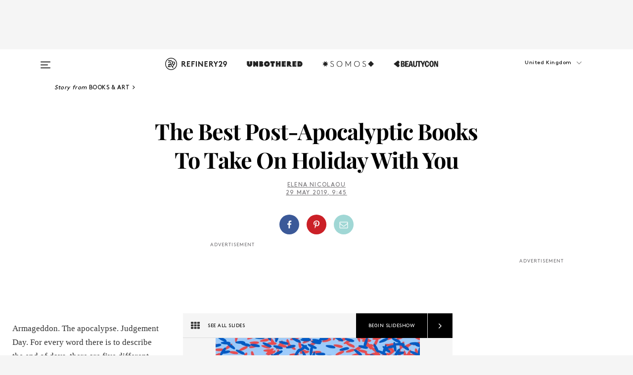

--- FILE ---
content_type: text/html; charset=utf-8
request_url: https://www.refinery29.com/en-gb/post-apocalyptic-books
body_size: 37328
content:

    <!DOCTYPE html>
    <html lang='en-GB'>
      <head>
        
    <script>
      if (window.location.hostname !== window.atob('d3d3LnJlZmluZXJ5MjkuY29t')) {
        window.location = window.atob('aHR0cDovL3d3dy5yZWZpbmVyeTI5LmNvbS9lbi1nYi9wb3N0LWFwb2NhbHlwdGljLWJvb2tz');
      }
    </script>

        <script type="text/javascript">
          window.loadAdLib = function(e,t,a,r){var n=r.includes("refinery29");if(!window.__AdLib){var o=document.createElement("script");o.src=e,o.id="ad-lib",o.onload=function(){window.__AdLib&&(window.__AdLib.env=n?"production":"development",window.__AdLib.template="master",window.__AdLib.site="refinery29",window.__AdLib.brand="refinery29",window.__AdLib.domain=n?".refinery29.com":".rf29.net",window.__AdLib.init())},o.onerror=function(e){console.error("Ad-Lib could not load it's script.",e)},document.head.appendChild(o)}}
        </script>
        <link
          rel="preload"
          as="script"
          href="https://web-statics-cdn.refinery29.com/vendor/ad-lib/v3_1_0/vice-ad-lib.js"
          onload="window.loadAdLib(this.href, 'EN', 'TCFv2.2', 'www.refinery29.com');">
        </script>
        <meta charset="utf-8">
        <title data-react-helmet="true">Best Post-Apocalyptic Books 2019 Dystopian, Sci-Fi</title>
        <meta data-react-helmet="true" content="ie=edge" http-equiv="x-ua-compatible"/><meta data-react-helmet="true" name="title" content="Best Post-Apocalyptic Books 2019 Dystopian, Sci-Fi" itemprop="title"/><meta data-react-helmet="true" name="description" content="The collapse of civilization is probably not a fun thing to experience first-hand — but it is a fun topic to explore in books." itemprop="description"/><meta data-react-helmet="true" property="og:url" content="https://www.refinery29.com/en-gb/post-apocalyptic-books"/><meta data-react-helmet="true" name="twitter:title" content="The Best Post-Apocalyptic Books To Take On Holiday With You"/><meta data-react-helmet="true" property="og:title" content="The Best Post-Apocalyptic Books To Take On Holiday With You" itemprop="name"/><meta data-react-helmet="true" property="og:description" content="The collapse of civilization is probably not a fun thing to experience first-hand — but it is a fun topic to explore in books."/><meta data-react-helmet="true" property="og:image" content="https://s1.r29static.com/bin/entry/ed9/0,0,2000,1050/x,80/1915237/image.jpg" itemprop="image"/><meta data-react-helmet="true" property="og:image:secure_url" content="https://s1.r29static.com/bin/entry/ed9/0,0,2000,1050/x,80/1915237/image.jpg" itemprop="image"/><meta data-react-helmet="true" name="twitter:card" content="summary_large_image"/><meta data-react-helmet="true" name="twitter:site" content="@refinery29uk"/><meta data-react-helmet="true" name="twitter:description" content="The collapse of civilization is probably not a fun thing to experience first-hand — but it is a fun topic to explore in books."/><meta data-react-helmet="true" name="twitter:image" content="https://s1.r29static.com/bin/entry/ed9/0,0,2000,1050/x,80/1915237/image.jpg"/><meta data-react-helmet="true" name="pinterest:image" content="https://s3.r29static.com/bin/entry/b17/112,0,1776,2400/x,80/1915235/image.jpg"/><meta data-react-helmet="true" property="fb:app_id" content="155023867867753"/><meta data-react-helmet="true" property="fb:pages" content="86973707921,587074007996399,269626263209765,509115739117952,1562713254009921,583745561686633,656112191237463,284423314989162,974273182666651,192477361634120"/><meta data-react-helmet="true" property="article:publisher" content="refinery29uk"/><meta data-react-helmet="true" name="viewport" content="width=device-width, initial-scale=1"/><meta data-react-helmet="true" name="theme-color" content="#fd5b4e"/><meta data-react-helmet="true" property="og:image:width" content="2000"/><meta data-react-helmet="true" property="og:image:height" content="1050"/><meta data-react-helmet="true" property="og:type" content="article"/><meta data-react-helmet="true" name="p:domain_verify" content="824df583bae44d08b2de179a271364fd"/><meta data-react-helmet="true" property="entry_template" content="entry.slideshow"/><meta data-react-helmet="true" property="author" content="Elena Nicolaou"/>
        <link data-react-helmet="true" rel="canonical" href="https://www.refinery29.com/en-gb/post-apocalyptic-books"/><link data-react-helmet="true" rel="publisher" href="https://plus.google.com/101601649207969071719"/><link data-react-helmet="true" rel="rich-pin-icon" href="https://www.refinery29.com/assets/08c2e62e7d1f514259af92204bc9c284.ico"/><link data-react-helmet="true" rel="alternate" hreflang="en-gb" href="https://www.refinery29.com/en-gb/post-apocalyptic-books"/><link data-react-helmet="true" rel="alternate" hreflang="en" href="https://www.refinery29.com/en-us/post-apocalyptic-books"/><link data-react-helmet="true" rel="alternate" hreflang="x-default" href="https://www.refinery29.com/en-us/post-apocalyptic-books"/>
        <script data-react-helmet="true" type="application/ld+json">{"@context":"http://schema.org","@type":"WebPage","name":"Refinery29","url":"https://www.refinery29.com/en-gb","potentialAction":{"@type":"SearchAction","target":"https://www.refinery29.com/en-gb/search?q={Refinery29}","query-input":"required name=Refinery29","sameAs":["https://www.facebook.com/refinery29uk","https://twitter.com/refinery29uk","https://www.pinterest.com/refinery29/","https://instagram.com/refinery29uk","https://www.youtube.com/Refinery29TV"]},"image":"https://www.refinery29.com/assets/images/r29-logo-b.svg"}</script><script data-react-helmet="true" type="application/ld+json">{"@context":"http://schema.org","@type":"WebSite","name":"Refinery29","url":"https://www.refinery29.com/en-gb","potentialAction":{"@type":"SearchAction","target":"https://www.refinery29.com/en-gb/search?q={Refinery29}","query-input":"required name=Refinery29","sameAs":["https://www.facebook.com/refinery29uk","https://twitter.com/refinery29uk","https://www.pinterest.com/refinery29/","https://instagram.com/refinery29uk","https://www.youtube.com/Refinery29TV"]},"image":"https://www.refinery29.com/assets/images/r29-logo-b.svg"}</script><script data-react-helmet="true" type="application/ld+json">{"@context":"http://schema.org","@type":"Article","mainEntityOfPage":{"@type":"WebPage","@id":"https://www.refinery29.com/en-gb/post-apocalyptic-books"},"headline":"The Best Post-Apocalyptic Books To Take On Holiday With You","url":"https://www.refinery29.com/en-gb/post-apocalyptic-books","thumbnailUrl":"https://s3.r29static.com/bin/entry/b17/x,80/1915235/image.jpg","image":{"@type":"ImageObject","url":"https://s3.r29static.com/bin/entry/b17/x,80/1915235/image.jpg","height":2400,"width":2000},"datePublished":"2019-05-29T09:45:29.000Z","dateModified":"2019-05-29T09:45:29.000Z","author":{"@type":"Person","name":"Elena Nicolaou"},"creator":["Elena Nicolaou"],"articleSection":"Books & Art","keywords":["Books & Art","Entertainment"],"publisher":{"@type":"Organization","name":"Refinery29","logo":{"@type":"ImageObject","url":"https://www.refinery29.com/assets/images/refinery29.png","width":54,"height":54}},"description":"The collapse of civilization is probably not a fun thing to experience first-hand — but it is a fun topic to explore in books."}</script><script data-react-helmet="true" type="application/ld+json">{"@context":"http://schema.org","@type":"BreadcrumbList","itemListElement":[{"@type":"ListItem","position":1,"item":{"@id":"en-gb/books-and-art","url":"https://www.refinery29.com/en-gb/books-and-art","name":"Books & Art"}},{"@type":"ListItem","position":2,"item":{"@id":"en-gb/entertainment","url":"https://www.refinery29.com/en-gb/entertainment","name":"Entertainment"}}]}</script><script data-react-helmet="true" type="application/ld+json">{"@context":"http://schema.org","@type":"ImageObject","author":null,"contentUrl":"https://s2.r29static.com/bin/entry/a62/x,80/2189766/image.jpg","description":"<h3><strong><em><a href=\"https://www.amazon.com/dp/B078X1KJ28/ref=dp-kindle-redirect?_encoding=UTF8&btkr=1\">Severance</a></em></strong> <strong>by Ling Ma (2018)</strong></h3><br><br>The end of the world begins so subtly that Candace hardly notices. Instead, she goes to work at her dull office job, to which she’s inordinately committed. Soon, a fatal virus spreads that kills people through an erosion of memory. Ling Ma’s literary apocalypse novel alternates between Candace&#x27;s past in New York and the present, where she&#x27;s traveling with a band of survivors controlled by an authoritative former IT technician. Ma creates a convincing portrait of a woman slightly disconnected from the world, even before the virus. It&#x27;s almost like she&#x27;s more prepared for Armageddon than everyone else."}</script><script data-react-helmet="true" type="application/ld+json">{"@context":"http://schema.org","@type":"ImageObject","author":null,"contentUrl":"https://s2.r29static.com/bin/entry/a06/x,80/2189765/image.jpg","description":"<h3><strong><em><a href=\"https://www.amazon.com/dp/B07GNTGXFL/ref=dp-kindle-redirect?_encoding=UTF8&btkr=1\">The Last</a></em></strong> <strong>by Hanna Jameson (2019)</strong></h3><br><br>Ever imagine how the world would grapple with nuclear war? Or how <em>you</em> would grapple with it? <em>The Last</em> will read as a though experiment — plus a spell-binding murder mystery. Jon Keller is in an isolated hotel in Switzerland, far from his family, when nuclear war breaks out. He and 27 strangers are left to fend for themselves. Then, a girl&#x27;s body is found in the water tanks — and anyone in the hotel could be responsible."}</script><script data-react-helmet="true" type="application/ld+json">{"@context":"http://schema.org","@type":"ImageObject","author":null,"contentUrl":"https://s3.r29static.com/bin/entry/c69/x,80/1915402/image.jpg","description":"<h3><strong><em>Blindness </em>by Jose Saramago </strong>(1999)</h3><br><br>It begins with blindness. First, one man goes blind while driving his car. Then a thief. Then a doctor. The epidemic begins to spread rapidly, without any hope of cure for the victims. The blind are herded into decrepit quarantine environments. As more and more people lose their sight, the city deteriorates, mirroring the conditions of those in quarantine."}</script><script data-react-helmet="true" type="application/ld+json">{"@context":"http://schema.org","@type":"ImageObject","author":null,"contentUrl":"https://s2.r29static.com/bin/entry/6d8/x,80/1864787/image.jpg","description":"<h3><strong><em><a href=\"https://www.amazon.com/Power-Naomi-Alderman/dp/0316547611/ref=sr_1_1?s=books&ie=UTF8&qid=1515700793&sr=1-1&keywords=the+power\">The Power </a></em>by Naomi Alderman </strong>(2017)</h3><br><br>In this thrilling novel, Alderman choreographs society’s fast-moving dance towards destruction that begins after teenage girls unlock the ability to shoot electricity from their collarbones. After that revelation, society undergoes a great power shift. Women <em>literally </em>have the power now; it&#x27;s coursing through their veins. But it isn’t as simple as using this physical ability to achieving equality, and calling it a day. A change this momentous calls for a massive societal restructuring — or so many women believe.<br><br>Through four narrators — a male journalist traveling around the world to cover breaking moments in the women’s movement, the mysterious leader of a new religious group, the daughter of a mob lord whose lightning-shooting abilities are unparalleled, and a woman politician who rises to power in the new order — we see the ramifications of this change from every possible sector. Finally, to quickly establish that <em>The Power </em>is leading towards the apocalypse, Alderman cleverly structures the novel with a frame narrative. In the beginning, a man from the future reconstructs the events he believes transpired right before all-encompassing destruction, using archaeological remnants."}</script><script data-react-helmet="true" type="application/ld+json">{"@context":"http://schema.org","@type":"ImageObject","author":null,"contentUrl":"https://s3.r29static.com/bin/entry/314/x,80/1915281/image.jpg","description":"<h3><strong><em><a href=\"https://www.amazon.com/Station-Eleven-Emily-John-Mandel/dp/0804172447/ref=sr_1_1?s=books&ie=UTF8&qid=1515700783&sr=1-1&keywords=station+eleven\">Station Eleven </a></em>by Emily St. John Mandel </strong>(2014)</h3><br><br><em>Station Eleven </em>will break your heart, and then sew it back up again. Mandel’s acclaimed book begins right before an deadly avian flu sweeps the globe and wipes out the vast majority of the population, save for those born with a natural immunity. In that scene, we’re introduced to the characters whose lives and relationships will be explored, both before and after the plague. Mandel’s vision of the apocalypse is brutal, but it isn&#x27;t bleak. We follow a Shakespeare troupe on their route between settlements bordering the Great Lakes. Life goes on — and that’s the most beautiful aspect of this often-devastating book: People keep forging ahead, and carry with them, in each line of Shakespeare, the riches of humanity&#x27;s past."}</script><script data-react-helmet="true" type="application/ld+json">{"@context":"http://schema.org","@type":"ImageObject","author":null,"contentUrl":"https://s3.r29static.com/bin/entry/258/x,80/1915287/image.jpg","description":"<h3><strong><em><a href=\"https://www.amazon.com/America-Pacifica-Novel-Anna-North/dp/0316105074/ref=sr_1_1?s=books&ie=UTF8&qid=1515700728&sr=1-1&keywords=america+pacifica\">America Pacifica</a></em></strong> <strong>by Anna North </strong>(2011)</h3><br><br>Darcy lives in one of the last places on Earth. Literally. After most of the globe succumbs to the next ice age, only a few places, like Darcy&#x27;s home on America Pacifica, are inhabitable. For most residents on this small Pacific island, life&#x27;s a struggle. The lucky few who live in Manhattanville, an enclave of wealth, live in houses made of sturdy material (not garbage, like Darcy), and don&#x27;t ever worry about resource scarcity.<br><br>After Darcy&#x27;s mother goes missing, Darcy goes on a quest to learn about her mother&#x27;s passage from a frozen California to America Pacifica, and her involvement in setting up the colony."}</script><script data-react-helmet="true" type="application/ld+json">{"@context":"http://schema.org","@type":"ImageObject","author":null,"contentUrl":"https://s1.r29static.com/bin/entry/27a/x,80/1915320/image.jpg","description":"<h3><strong><em><a href=\"https://www.amazon.com/Road-Cormac-McCarthy/dp/0307387895/ref=sr_1_1?s=books&ie=UTF8&qid=1515700592&sr=1-1&keywords=the+road\">The Road </a></em>by Cormac McCarthy </strong>(2006)</h3><br><br>In <em>The Road</em>, the world as we experience it — all its beauty and civilization and sense of morality — have been wiped away by some unnamed catastrophe. The seasons are now all cold and bleak. Dogs and people roam the ravaged landscape, as do packs of cannibals.<br><br>Within this, an unnamed father and son begin their trek to outrun the incoming Appalachian winter. <em>The Road </em>is a Pulitzer Prize-winning survival novel, with a chilling background of disaster."}</script><script data-react-helmet="true" type="application/ld+json">{"@context":"http://schema.org","@type":"ImageObject","author":null,"contentUrl":"https://s2.r29static.com/bin/entry/17f/x,80/1915278/image.jpg","description":"<h3><strong><em><a href=\"https://www.amazon.com/Year-Wonders-Plague-Geraldine-Brooks/dp/0142001430\">Year of Wonders</a></em></strong> <strong>by Geraldine Brooks </strong>(2001)</h3><br><br>For the people who lost many of their loved ones during the Bubonic Plague, the 17th Century might as well have been the Apocalypse. Nothing would ever be the same for them.<br><br>At the start of <em>Year of Wonders</em>, Anna Frith, a widow, opens her house up to a visiting tailor. He ends up developing the plague, and dying while in her house. Soon after, the plague spreads throughout the town and affects the people closest to Anna. It gets worse. Since this is the year 1666, the spread of illness is blamed on superstitious causes (read: witches). <em>Year of Wonders </em>will make you grateful you live exactly when you do."}</script><script data-react-helmet="true" type="application/ld+json">{"@context":"http://schema.org","@type":"ImageObject","author":null,"contentUrl":"https://s1.r29static.com/bin/entry/a76/x,80/1915280/image.jpg","description":"<h3><strong><em><a href=\"https://www.amazon.com/Oryx-Crake-Margaret-Atwood/dp/0385721676/ref=sr_1_1?s=books&ie=UTF8&qid=1515701996&sr=1-1&keywords=Oryx+and+Crake\">Oryx and Crake </a></em>by Margaret Atwood </strong>(2003)</h3><br><br>In <em>The Handmaid’s Tale</em>, Margaret Atwood expertly imagines what would happen if a religious fundamentalist group overthrew the government, took away women’s rights, and restructured society along boundaries established in the Old Testament.<br><br>But you already know <em>that </em>version of Atwood’s apocalypse. In <em>Oryx and Crake</em>, Atwood turns her imagination to a highly advanced, but unequal, society on the brink of ecological disaster (sound familiar?). The narrator switches back and forth between the months leading up to the apocalypse, and where he lives now: In a garbage-filled landscape, surrounded by strange creatures he calls Crakers.<br><br><em>Oryx and Crake </em>is the start of Atwood&#x27;s Madaddam Trilogy. Each instalment looks at this catastrophe from a different angle, and through the lens of far-flung characters."}</script><script data-react-helmet="true" type="application/ld+json">{"@context":"http://schema.org","@type":"ImageObject","author":null,"contentUrl":"https://s3.r29static.com/bin/entry/2fb/x,80/1915279/image.jpg","description":"<h3><strong><em><a href=\"https://www.amazon.com/Galapagos-Novel-Fiction-Kurt-Vonnegut/dp/0385333870/ref=sr_1_1?s=books&ie=UTF8&qid=1515702009&sr=1-1&keywords=Galapagos\">Galapagos</a></em></strong> <strong>by Kurt Vonnegut </strong>(1985)</h3><br><br>Only Kurt Vonnegut could turn the end of days into a satirical romp that explores evolution, relationships, and plain old human daftness. <em>Galapagos </em>is set one million years in the future, after a stranded human settlement on the Galapagos Islands evolves into beings best suited for the natural environment through natural selection (a phenomenon that Charles Darwin discovered, fittingly, after studying species on the Galapagos Islands). Now, humans have tiny brains, flippers, beaks, and soft seal fur.<br><br>Leon Trout, who often stands in for Vonnegut in his novels, explains how each settler inadvertently ended up lost on the island in the days before the <em>rest </em>of the human population is eliminated. <em>Galapagos </em>blends absurd situations with Vonnegut’s own witty philosophical insights. The end of the world, as told by Vonnegut, may not <em>mean </em>anything — but it is, at least, funny."}</script><script data-react-helmet="true" type="application/ld+json">{"@context":"http://schema.org","@type":"Person","name":"Elena Nicolaou","image":"https://s2.r29static.com/bin/author/5e6/0,0,330,477/x/1776259/image.png","url":"https://www.refinery29.com/en-gb/author/elena-nicolaou"}</script>
        <link id='main-styles' rel='stylesheet' href='/assets/styles.1a6fc843c5b8cd941845.css' type='text/css' />
        <link id='htlbid-styles' rel='stylesheet' href='https://htlbid.com/v3/refinery29-v2.com/htlbid.css' type='text/css' />
      </head>
      <body id='enGB' class='en'>
<div id='r29-app'><div data-reactroot=""><main><a id="skip" href="#r29-container">Skip navigation!</a><div class=""><div><div class="main"><div class="header-ad-container"><div><span>ADVERTISEMENT</span><div class="ad htlad-ad-header" data-ad-size="7x7,8x8,728x90,970x90,970x250" data-ad-position="header" data-slot-id="slideshow-header" data-targeting="{&quot;sponsorship&quot;:null,&quot;section_name&quot;:[&quot;art&quot;,&quot;entertainment&quot;,&quot;trends-in-entertainment&quot;,&quot;best-books&quot;],&quot;collections&quot;:[],&quot;aggregations&quot;:null,&quot;entityid&quot;:233966,&quot;aid&quot;:&quot;post-apocalyptic-books&quot;,&quot;pageid&quot;:&quot;post-apocalyptic-books&quot;,&quot;pagetype&quot;:&quot;slideshow&quot;,&quot;test&quot;:null,&quot;is_sensitive_content&quot;:false,&quot;edition&quot;:&quot;en-gb&quot;,&quot;utm_source&quot;:null,&quot;utm_medium&quot;:null,&quot;utm_content&quot;:null,&quot;utm_campaign&quot;:null,&quot;vertical&quot;:&quot;r29&quot;,&quot;document.referrer&quot;:&quot;&quot;,&quot;keywords&quot;:null,&quot;ad_count&quot;:5}" id="ad-header"></div></div></div><header role="banner" aria-label="Primary" class="global-header"><div class="global-header-main"><div id="main-menu" class="global-menu"><div class="menu-inner"><div class="global-search-nav" aria-label="global search"><div class="search-drawer"><form class="search-form" action="/en-gb/search" method="GET" aria-label="Search"><input type="search" id="search-header" name="q" placeholder="Search" value=""/><div class="search-button" role="button" tabindex="0" aria-label="search button"><svg width="16" height="18" viewBox="0 0 16 18" fill="black" xmlns="http://www.w3.org/2000/svg"><path d="M10.7857 8.71429C10.7857 6.50893 8.99107 4.71428 6.78571 4.71428C4.58036 4.71428 2.78571 6.50893 2.78571 8.71429C2.78571 10.9196 4.58036 12.7143 6.78571 12.7143C8.99107 12.7143 10.7857 10.9196 10.7857 8.71429ZM15.3571 16.1429C15.3571 16.7679 14.8393 17.2857 14.2143 17.2857C13.9107 17.2857 13.6161 17.1607 13.4107 16.9464L10.3482 13.8929C9.30357 14.6161 8.05357 15 6.78571 15C3.3125 15 0.5 12.1875 0.5 8.71429C0.5 5.24107 3.3125 2.42857 6.78571 2.42857C10.2589 2.42857 13.0714 5.24107 13.0714 8.71429C13.0714 9.98214 12.6875 11.2321 11.9643 12.2768L15.0268 15.3393C15.2321 15.5446 15.3571 15.8393 15.3571 16.1429Z" fill="#333333"></path></svg></div></form></div></div><div class="category-children"><div class="category-child"><div><a href="https://www.refinery29.com/en-gb/unbothered-uk"><img class="menu-logo" src="/assets/6a9d712b4b1480df334054a94146cc34.png" alt="Unbothered menu logo"/></a></div><p>A community celebrating Black voices, Black art, and Black folx.</p></div><div class="category-child"><div><a href="https://www.refinery29.com/en-us/latine-somos"><img class="menu-logo" src="/assets/1ce585852b9e9a8cba36762b911e0f5f.png" alt="Somos menu logo"/></a></div><p>Latines learning, remembering, healing, and finding joy in our diverse stories.</p></div><div class="category-child"><div><a href="https://www.beautycon.com/"><img class="menu-logo" src="/assets/b3658fb2d9482c50df8996241fb2b67d.png" alt="BeautyCon menu logo"/></a></div><p>Beautycon is a global platform that brings together beauty enthusiasts, brands, and industry leaders to explore the latest trends, innovations, and conversations shaping the future of beauty.</p></div></div><div><div class="category-title">Featured Channels</div><div class="category-children"><div class="category-child"><a href="/en-gb/fitted">Fitted</a></div><div class="category-child"><a href="/en-gb/horoscopes">Horoscopes</a></div><div class="category-child"><a href="/en-gb/money-diary-uk">Money Diaries</a></div><div class="category-child"><a href="/en-gb/good-game">Good Game</a></div><div class="category-child"><a href="/en-gb/aapi-heritage-month">Not Your Token Asian</a></div><div class="category-child"><a href="/en-gb/my-period">My Period</a></div></div></div><div><div class="category-title">Get The Latest</div><div class="category-children"><div class="category-child"><a href="/en-gb/shopping">Shopping</a></div><div class="category-child"><a href="/en-gb/work-and-money">Work &amp; Money</a></div><div class="category-child"><a href="/en-gb/health">Sex &amp; Wellness</a></div><div class="category-child"><a href="/en-gb/beauty">Beauty</a></div><div class="category-child"><a href="/en-gb/news">News</a></div><div class="category-child"><a href="/en-gb/entertainment">Entertainment</a></div><div class="category-child"><a href="/en-gb/fashion">Fashion</a></div><div class="category-child"><a href="/en-gb/politics">Politics</a></div><div class="category-child"><a href="/en-gb/living">Lifestyle</a></div></div></div><div><div class="category-title">Get In Touch</div><div class="social-icons"><a href="https://www.facebook.com/refinery29uk/" target="_blank" title="Refinery29&#x27;s Facebook page" aria-label="Refinery29&#x27;s Facebook page"><svg width="56" height="56" viewBox="0 0 56 56" fill="black" role="img" aria-hidden="true"><path d="M36 20H20V36H27.9973V29.9592H25.9579V27.6101H27.9973V25.8804C27.9973 24.8995 28.2684 24.1379 28.8105 23.5958C29.3526 23.0537 30.0883 22.7826 31.0177 22.7826C31.947 22.7826 32.5494 22.817 32.8248 22.8859V24.9769H31.5856C31.1382 24.9769 30.8327 25.0716 30.6692 25.2609C30.5057 25.4502 30.4239 25.7341 30.4239 26.1128V27.6101H32.7473L32.4375 29.9592H30.4239V36H36V20Z"></path></svg></a><a href="https://x.com/refinery29uk" target="_blank" title="Refinery29&#x27;s Twitter page" aria-label="Refinery29&#x27;s Twitter page"><svg width="56" height="56" viewBox="0 0 56 56" fill="black" role="img" aria-hidden="true"><path fill-rule="evenodd" clip-rule="evenodd" d="M20.0113 35H21.3186L26.435 29.1807L30.5034 35H35L28.9369 26.3703L34.5041 20H33.1743L28.3396 25.5107L24.4628 20H20L25.8603 28.3541L20.0113 35ZM21.8032 20.9809H23.8204L33.1856 34.0742H31.1457L21.8032 20.9809Z"></path></svg></a><a href="https://www.instagram.com/refinery29uk/?hl=en" target="_blank" title="Refinery29&#x27;s Instagram page" aria-label="Refinery29&#x27;s Instagram page"><svg width="56" height="56" viewBox="0 0 56 56" fill="black" role="img" aria-hidden="true"><path fill-rule="evenodd" clip-rule="evenodd" d="M28.5 21.4375C27.4167 21.4375 26.7135 21.4453 26.3906 21.461C26.0677 21.4766 25.6875 21.4896 25.25 21.5C24.8542 21.5209 24.5443 21.5573 24.3203 21.6094C24.0964 21.6615 23.9063 21.7188 23.75 21.7813C23.5729 21.8438 23.4115 21.9245 23.2656 22.0235C23.1198 22.1224 22.9792 22.2396 22.8438 22.375C22.7187 22.5 22.6068 22.6354 22.5078 22.7813C22.4089 22.9271 22.3229 23.0938 22.25 23.2813C22.1979 23.4271 22.1458 23.612 22.0938 23.836C22.0417 24.0599 22.0104 24.375 22 24.7813C21.9792 25.2084 21.9635 25.5834 21.9531 25.9063C21.9427 26.2292 21.9375 26.9271 21.9375 28C21.9375 29.0834 21.9453 29.7865 21.9609 30.1094C21.9766 30.4323 21.9896 30.8125 22 31.25C22.0208 31.6459 22.0573 31.9558 22.1094 32.1797C22.1615 32.4037 22.2187 32.5938 22.2812 32.75C22.3438 32.9271 22.4245 33.0886 22.5234 33.2344C22.6224 33.3802 22.7396 33.5209 22.875 33.6563C23 33.7813 23.1354 33.8933 23.2812 33.9922C23.4271 34.0912 23.5937 34.1771 23.7812 34.25C23.9271 34.3021 24.112 34.3542 24.3359 34.4063C24.5599 34.4584 24.875 34.4896 25.2812 34.5C25.7083 34.5209 26.0833 34.5365 26.4062 34.5469C26.7292 34.5573 27.4271 34.5625 28.5 34.5625C29.5833 34.5625 30.2865 34.5547 30.6094 34.5391C30.9323 34.5235 31.3125 34.5104 31.75 34.5C32.1458 34.4792 32.4557 34.4427 32.6797 34.3907C32.9036 34.3386 33.0937 34.2813 33.25 34.2188C33.4271 34.1563 33.5885 34.0756 33.7344 33.9766C33.8802 33.8776 34.0208 33.7604 34.1562 33.625C34.2813 33.5 34.3932 33.3646 34.4922 33.2188C34.5911 33.0729 34.6771 32.9063 34.75 32.7188C34.8021 32.5729 34.8542 32.3881 34.9062 32.1641C34.9583 31.9401 34.9896 31.625 35 31.2188C35.0208 30.7917 35.0365 30.4167 35.0469 30.0938C35.0573 29.7709 35.0625 29.073 35.0625 28C35.0625 26.9167 35.0547 26.2136 35.0391 25.8907C35.0234 25.5677 35.0104 25.1875 35 24.75C34.9792 24.3542 34.9427 24.0443 34.8906 23.8203C34.8385 23.5964 34.7812 23.4063 34.7188 23.25C34.6562 23.0729 34.5755 22.9115 34.4766 22.7657C34.3776 22.6198 34.2604 22.4792 34.125 22.3438C34 22.2188 33.8646 22.1068 33.7188 22.0078C33.5729 21.9089 33.4063 21.8229 33.2188 21.75C33.0729 21.6979 32.888 21.6459 32.6641 21.5938C32.4401 21.5417 32.125 21.5104 31.7188 21.5C31.2917 21.4792 30.9167 21.4636 30.5938 21.4532C30.2708 21.4427 29.5729 21.4375 28.5 21.4375ZM28.5 20C29.5938 20 30.3099 20.0078 30.6484 20.0235C30.987 20.0391 31.3646 20.0521 31.7812 20.0625C32.2188 20.0834 32.5885 20.1224 32.8906 20.1797C33.1927 20.237 33.4687 20.3125 33.7188 20.4063C33.9896 20.5209 34.2422 20.6511 34.4766 20.7969C34.7109 20.9427 34.9375 21.125 35.1562 21.3438C35.375 21.5625 35.5599 21.7917 35.7109 22.0313C35.862 22.2709 35.9896 22.5209 36.0938 22.7813C36.1875 23.0209 36.2656 23.2943 36.3281 23.6016C36.3906 23.9089 36.4271 24.2813 36.4375 24.7188C36.4583 25.1459 36.474 25.5261 36.4844 25.8594C36.4948 26.1927 36.5 26.9063 36.5 28C36.5 29.0938 36.4922 29.8099 36.4766 30.1485C36.4609 30.487 36.4479 30.8646 36.4375 31.2813C36.4167 31.7188 36.3776 32.0886 36.3203 32.3907C36.263 32.6927 36.1875 32.9688 36.0938 33.2188C35.9792 33.4896 35.849 33.7422 35.7031 33.9766C35.5573 34.211 35.375 34.4375 35.1562 34.6563C34.9375 34.875 34.7083 35.0599 34.4688 35.211C34.2292 35.362 33.9792 35.4896 33.7188 35.5938C33.4792 35.6875 33.2057 35.7657 32.8984 35.8282C32.5911 35.8907 32.2188 35.9271 31.7812 35.9375C31.3542 35.9584 30.974 35.974 30.6406 35.9844C30.3073 35.9948 29.5938 36 28.5 36C27.4062 36 26.6901 35.9922 26.3516 35.9766C26.013 35.961 25.6354 35.9479 25.2188 35.9375C24.7812 35.9167 24.4115 35.8776 24.1094 35.8203C23.8073 35.7631 23.5313 35.6875 23.2812 35.5938C23.0104 35.4792 22.7578 35.349 22.5234 35.2032C22.2891 35.0573 22.0625 34.875 21.8438 34.6563C21.625 34.4375 21.4401 34.2084 21.2891 33.9688C21.138 33.7292 21.0104 33.4792 20.9062 33.2188C20.8125 32.9792 20.7344 32.7058 20.6719 32.3985C20.6094 32.0912 20.5729 31.7188 20.5625 31.2813C20.5417 30.8542 20.526 30.474 20.5156 30.1407C20.5052 29.8073 20.5 29.0938 20.5 28C20.5 26.9063 20.5078 26.1901 20.5234 25.8516C20.5391 25.513 20.5521 25.1354 20.5625 24.7188C20.5833 24.2813 20.6224 23.9115 20.6797 23.6094C20.737 23.3073 20.8125 23.0313 20.9062 22.7813C21.0208 22.5104 21.151 22.2578 21.2969 22.0235C21.4427 21.7891 21.625 21.5625 21.8438 21.3438C22.0625 21.125 22.2917 20.9401 22.5312 20.7891C22.7708 20.6381 23.0208 20.5104 23.2812 20.4063C23.5208 20.3125 23.7943 20.2344 24.1016 20.1719C24.4089 20.1094 24.7812 20.0729 25.2188 20.0625C25.6458 20.0417 26.026 20.0261 26.3594 20.0157C26.6927 20.0052 27.4062 20 28.5 20ZM28.5 23.875C29.0729 23.875 29.6094 23.9818 30.1094 24.1953C30.6094 24.4089 31.0469 24.7032 31.4219 25.0782C31.7969 25.4532 32.0911 25.8907 32.3047 26.3907C32.5182 26.8907 32.625 27.4271 32.625 28C32.625 28.573 32.5182 29.1094 32.3047 29.6094C32.0911 30.1094 31.7969 30.5469 31.4219 30.9219C31.0469 31.2969 30.6094 31.5912 30.1094 31.8047C29.6094 32.0183 29.0729 32.125 28.5 32.125C27.9271 32.125 27.3906 32.0183 26.8906 31.8047C26.3906 31.5912 25.9531 31.2969 25.5781 30.9219C25.2031 30.5469 24.9089 30.1094 24.6953 29.6094C24.4818 29.1094 24.375 28.573 24.375 28C24.375 27.4271 24.4818 26.8907 24.6953 26.3907C24.9089 25.8907 25.2031 25.4532 25.5781 25.0782C25.9531 24.7032 26.3906 24.4089 26.8906 24.1953C27.3906 23.9818 27.9271 23.875 28.5 23.875ZM28.5 30.6875C29.2396 30.6875 29.8724 30.4219 30.3984 29.8907C30.9245 29.3594 31.1875 28.7292 31.1875 28C31.1875 27.2604 30.9219 26.6276 30.3906 26.1016C29.8594 25.5755 29.2292 25.3125 28.5 25.3125C27.7604 25.3125 27.1276 25.5782 26.6016 26.1094C26.0755 26.6407 25.8125 27.2709 25.8125 28C25.8125 28.7396 26.0781 29.3724 26.6094 29.8985C27.1406 30.4245 27.7708 30.6875 28.5 30.6875ZM33.7188 23.7188C33.7188 23.9792 33.6302 24.2058 33.4531 24.3985C33.276 24.5912 33.0521 24.6875 32.7812 24.6875C32.5208 24.6875 32.2943 24.5938 32.1016 24.4063C31.9089 24.2188 31.8125 23.9896 31.8125 23.7188C31.8125 23.4584 31.9062 23.237 32.0938 23.0547C32.2813 22.8724 32.5104 22.7813 32.7812 22.7813C33.0417 22.7813 33.263 22.8698 33.4453 23.0469C33.6276 23.224 33.7188 23.4479 33.7188 23.7188Z"></path></svg></a><a href="https://www.pinterest.com/refinery29/" target="_blank" title="Refinery29&#x27;s Pinterest page" aria-label="Refinery29&#x27;s Pinterest page"><svg width="56" height="56" viewBox="0 0 56 56" fill="black" role="img" aria-hidden="true"><path fill-rule="evenodd" clip-rule="evenodd" d="M28.0003 20C23.5821 20 20 23.5817 20 27.9999C20 31.2757 21.9699 34.0898 24.7887 35.3271C24.7662 34.7685 24.7846 34.0979 24.9279 33.4902C25.0817 32.8407 25.9573 29.131 25.9573 29.131C25.9573 29.131 25.7017 28.6203 25.7017 27.8652C25.7017 26.6798 26.3889 25.7944 27.2446 25.7944C27.9723 25.7944 28.3238 26.3409 28.3238 26.9953C28.3238 27.7269 27.8573 28.821 27.6173 29.8344C27.4169 30.683 28.0428 31.3752 28.88 31.3752C30.3958 31.3752 31.4167 29.4285 31.4167 27.1219C31.4167 25.3686 30.2357 24.0562 28.0878 24.0562C25.661 24.0562 24.1492 25.8659 24.1492 27.8873C24.1492 28.5843 24.3547 29.0758 24.6766 29.4564C24.8246 29.6312 24.8452 29.7016 24.7916 29.9023C24.7532 30.0495 24.6651 30.4038 24.6286 30.5443C24.5753 30.7469 24.4112 30.8193 24.228 30.7445C23.1103 30.2882 22.5897 29.0642 22.5897 27.6882C22.5897 25.4157 24.5063 22.6908 28.3073 22.6908C31.3617 22.6908 33.372 24.901 33.372 27.2735C33.372 30.4117 31.6273 32.7562 29.0554 32.7562C28.1917 32.7562 27.3792 32.2893 27.101 31.7591C27.101 31.7591 26.6365 33.6023 26.5381 33.9582C26.3685 34.575 26.0365 35.1915 25.7329 35.6719C26.4525 35.8844 27.2125 36 28.0003 36C32.4181 36 36 32.4183 36 27.9999C36 23.5817 32.4181 20 28.0003 20" fill="black"></path></svg></a><a href="https://www.snapchat.com/add/refinery29" target="_blank" title="Add Refinery29 on Snapchat" aria-label="Add Refinery29 on Snapchat"><svg width="56" height="56" viewBox="0 0 56 56" fill="black" role="img" aria-hidden="true"><path d="M24.1288 22.7136C23.7038 23.6651 23.8717 25.3699 23.9397 26.5621C23.4807 26.8163 22.8913 26.3703 22.5577 26.3703C22.2106 26.3703 21.7962 26.5982 21.731 26.9381C21.6843 27.183 21.7941 27.5398 22.5818 27.8506C22.8863 27.971 23.611 28.1126 23.7789 28.5076C24.0147 29.0627 22.5676 31.6248 20.2952 31.9986C20.1174 32.0276 19.9906 32.1862 20.0005 32.366C20.0402 33.0563 21.5887 33.3267 22.275 33.4329C22.3452 33.5278 22.4018 33.9285 22.4918 34.2336C22.5322 34.3703 22.6363 34.5338 22.9041 34.5338C23.2533 34.5338 23.8334 34.2648 24.8435 34.4319C25.8338 34.5968 26.7645 36 28.5517 36C30.2128 36 31.2038 34.5904 32.1572 34.4319C32.709 34.3405 33.1829 34.3696 33.7127 34.4729C34.0775 34.5444 34.4048 34.5841 34.5089 34.2258C34.6003 33.9165 34.6562 33.5235 34.725 33.4308C35.405 33.3253 36.9605 33.0556 36.9995 32.3653C37.0094 32.1855 36.8826 32.0276 36.7048 31.9979C34.4707 31.6297 32.9796 29.0754 33.2211 28.5069C33.3883 28.1126 34.108 27.9724 34.4182 27.8499C34.9948 27.6227 35.2838 27.343 35.2775 27.0195C35.2697 26.6053 34.771 26.3582 34.4041 26.3582C34.0308 26.3582 33.4946 26.8 33.0603 26.5607C33.1283 25.3586 33.2955 23.6616 32.8712 22.7108C32.0672 20.9104 30.2787 20 28.4908 20C26.7143 20 24.9391 20.8977 24.1288 22.7136Z"></path></svg></a><a href="https://www.youtube.com/refinery29" target="_blank" title="Refinery29&#x27;s YouTube channel" aria-label="Refinery29&#x27;s YouTube channel"><svg width="56" height="56" viewBox="0 0 56 56" fill="black" role="img" aria-hidden="true"><path d="M37.5812 24.0397C37.468 23.6461 37.2474 23.2897 36.943 23.0085C36.6299 22.7186 36.2462 22.5112 35.8281 22.406C34.2633 22.004 27.9942 22.004 27.9942 22.004C25.3806 21.975 22.7677 22.1025 20.1702 22.3857C19.7521 22.4987 19.3691 22.7107 19.0554 23.0028C18.7471 23.2919 18.5238 23.6483 18.4071 24.0389C18.1269 25.51 17.9908 27.0038 18.0005 28.5C17.9905 29.9949 18.1263 31.4881 18.4071 32.9611C18.5213 33.35 18.7438 33.7049 19.0529 33.9915C19.362 34.2782 19.747 34.4852 20.1702 34.5948C21.7559 34.996 27.9942 34.996 27.9942 34.996C30.6111 35.025 33.2273 34.8975 35.8281 34.6143C36.2462 34.5091 36.6299 34.3017 36.943 34.0118C37.2513 33.7252 37.4704 33.3687 37.5804 32.9806C37.8679 31.51 38.0077 30.0157 37.9978 28.5187C38.0195 27.0153 37.8798 25.5147 37.5812 24.0397ZM26.0011 31.2803V25.7205L31.2171 28.5008L26.0011 31.2803Z"></path></svg></a><a href="https://www.tiktok.com/@refinery29" target="_blank" title="Refinery29 on TikTok" aria-label="Refinery29 on TikTok"><svg width="56" height="56" viewBox="0 0 56 56" fill="black" role="img" aria-hidden="true"><path fill-rule="evenodd" clip-rule="evenodd" d="M31.4908 25.2742C32.6132 25.9313 33.7125 26.3461 35 26.4747V23.7562C34.0075 23.6801 32.9924 23.0465 32.3865 22.3424C32.0187 21.9151 31.7425 21.408 31.5969 20.8676C31.5744 20.784 31.4826 20.2511 31.4719 20H28.628V20.6786V22.3029V29.2038V30.1679C28.628 30.7168 28.6695 31.2862 28.4613 31.8055C27.9518 33.0764 26.3591 33.6316 25.1298 32.9939C22.7357 31.7424 24.0705 28.27 26.551 28.5908V25.7701C26.2122 25.7649 25.7723 25.8301 25.6141 25.849C25.1277 25.907 24.6563 26.042 24.2062 26.2292C21.6328 27.2995 20.3116 30.2524 21.3623 32.8153L21.331 32.7277C22.6604 36.1247 27.1531 37.0798 29.8457 34.6274C31.7236 32.9169 31.4908 30.5397 31.4908 28.2712V25.2742Z"></path></svg></a><a href="https://jump.refinery29.com/join/signup-gb-2020" target="_blank" title="Sign up for Refinery29 newsletters" aria-label="Sign up for Refinery29 newsletters"><svg width="52" height="56" viewBox="0 0 52 56" fill="black" role="img" aria-hidden="true"><path d="M34.1429 33.7678V25.625C33.9167 25.8795 33.6728 26.1127 33.4113 26.3248C31.5169 27.7809 30.0113 28.9754 28.8945 29.9085C28.534 30.2124 28.2407 30.4492 28.0145 30.6189C27.7883 30.7885 27.4826 30.9599 27.0974 31.1331C26.7121 31.3063 26.3499 31.3928 26.0106 31.3928H25.9894C25.6501 31.3928 25.2879 31.3063 24.9026 31.1331C24.5174 30.9599 24.2117 30.7885 23.9855 30.6189C23.7593 30.4492 23.466 30.2124 23.1055 29.9085C21.9887 28.9754 20.4831 27.7809 18.5887 26.3248C18.3272 26.1127 18.0833 25.8795 17.8571 25.625V33.7678C17.8571 33.8597 17.8907 33.9393 17.9579 34.0064C18.025 34.0736 18.1045 34.1071 18.1964 34.1071H33.8036C33.8955 34.1071 33.975 34.0736 34.0421 34.0064C34.1093 33.9393 34.1429 33.8597 34.1429 33.7678ZM34.1429 22.6244V22.3647L34.1376 22.2268L34.1057 22.0943L34.0474 21.9989L33.952 21.9194L33.8036 21.8928H18.1964C18.1045 21.8928 18.025 21.9264 17.9579 21.9936C17.8907 22.0607 17.8571 22.1402 17.8571 22.2321C17.8571 23.4196 18.3767 24.4234 19.4157 25.2433C20.7799 26.3177 22.1972 27.438 23.6674 28.6043C23.7098 28.6397 23.8335 28.7439 24.0385 28.9171C24.2435 29.0903 24.4061 29.2228 24.5262 29.3147C24.6464 29.4066 24.8037 29.5179 24.998 29.6487C25.1924 29.7795 25.3709 29.8767 25.5335 29.9403C25.6961 30.0039 25.848 30.0357 25.9894 30.0357H26.0106C26.152 30.0357 26.3039 30.0039 26.4665 29.9403C26.6291 29.8767 26.8076 29.7795 27.002 29.6487C27.1963 29.5179 27.3536 29.4066 27.4738 29.3147C27.5939 29.2228 27.7565 29.0903 27.9615 28.9171C28.1665 28.7439 28.2902 28.6397 28.3326 28.6043C29.8028 27.438 31.2201 26.3177 32.5843 25.2433C32.966 24.9394 33.3211 24.5311 33.6498 24.0187C33.9785 23.5062 34.1429 23.0415 34.1429 22.6244ZM35.5 22.2321V33.7678C35.5 34.2344 35.3339 34.6337 35.0017 34.966C34.6695 35.2982 34.2701 35.4643 33.8036 35.4643H18.1964C17.7299 35.4643 17.3305 35.2982 16.9983 34.966C16.6661 34.6337 16.5 34.2344 16.5 33.7678V22.2321C16.5 21.7656 16.6661 21.3662 16.9983 21.034C17.3305 20.7018 17.7299 20.5357 18.1964 20.5357H33.8036C34.2701 20.5357 34.6695 20.7018 35.0017 21.034C35.3339 21.3662 35.5 21.7656 35.5 22.2321Z"></path></svg></a></div></div></div></div><button type="button" class="hamburger-menu desktop" aria-label="Open menu" aria-expanded="false" aria-controls="main-menu"><svg width="20" height="15" viewBox="0 0 20 15" fill="black" xmlns="http://www.w3.org/2000/svg"><rect y="0.5" width="20" height="2" rx="1" fill="#333333"></rect><rect y="6.5" width="15" height="2" rx="1" fill="#333333"></rect><rect y="12.5" width="20" height="2" rx="1" fill="#333333"></rect></svg></button><div class="header-verticals desktop"><a href="https://www.refinery29.com/en-gb"><img class="menu-logo" src="/assets/90e3b0501ff143bd058ecb3f754a4430.png" alt="Refinery29 logo"/></a><a href="https://www.refinery29.com/en-gb/unbothered-uk"><img class="menu-logo" src="/assets/9aa89696be7da8b249e2ee2622a111e9.png" alt="Unbothered logo"/></a><a href="https://www.refinery29.com/en-us/latine-somos"><img class="menu-logo" src="/assets/cda4774d79df76d9c5ab2dfba3784155.png" alt="Somos logo"/></a><a href="https://www.beautycon.com/"><img class="menu-logo" src="/assets/d68e2ddc49f6065953daf57eac5b849a.png" alt="BeautyCon logo"/></a></div><div class="header-verticals desktop r29-only-menu"><a href="https://www.refinery29.com/en-gb"><img class="menu-logo" src="/assets/90e3b0501ff143bd058ecb3f754a4430.png" alt="Refinery29 logo"/></a></div><div class="header-mobile-logo mobile"><a href="https://www.refinery29.com/en-gb"><img class="menu-logo" src="/assets/90e3b0501ff143bd058ecb3f754a4430.png" alt="Refinery29 logo"/></a></div><div class="desktop edition-switch-wrapper"><div class="global-edition-switch" aria-label="Edition selector"><div class="current-edition" tabindex="0" role="button" aria-expanded="false" aria-haspopup="true"><span>United Kingdom</span><i class="fa fa-angle-down " aria-label="angle-down" aria-hidden="true"><svg width="1792" height="1792" viewBox="0 0 1792 1792"><path d="M1395 736q0 13-10 23l-466 466q-10 10-23 10t-23-10L407 759q-10-10-10-23t10-23l50-50q10-10 23-10t23 10l393 393 393-393q10-10 23-10t23 10l50 50q10 10 10 23z"/></svg></i></div><ul class=""><li class="label" aria-label="locales">Switch To</li><li><a href="https://www.refinery29.com/en-us/post-apocalyptic-books"><span>United States</span></a></li><li><a href="https://www.refinery29.com/de-de"><span>Germany</span></a></li><li><a href="https://www.refinery29.com/fr-fr"><span>France</span></a></li><li><a href="https://www.refinery29.com/en-au"><span>Australia</span></a></li></ul></div></div><div class="mobile edition-switch-wrapper"></div><button type="button" class="hamburger-menu mobile" aria-label="Open menu" aria-expanded="false" aria-controls="main-menu"><svg width="20" height="15" viewBox="0 0 20 15" fill="black" xmlns="http://www.w3.org/2000/svg"><rect y="0.5" width="20" height="2" rx="1" fill="#333333"></rect><rect y="6.5" width="15" height="2" rx="1" fill="#333333"></rect><rect y="12.5" width="20" height="2" rx="1" fill="#333333"></rect></svg></button></div></header><div class="mobile-header-verticals-wrapper"><div class="mobile-header-verticals"><div class="mobile-vertical"><a href="https://www.refinery29.com/en-us/unbothered"><img class="menu-logo" src="/assets/6a9d712b4b1480df334054a94146cc34.png" alt="Unbothered menu logo"/></a></div><div class="mobile-vertical"><a href="https://www.refinery29.com/en-us/latine-somos"><img class="menu-logo" src="/assets/1ce585852b9e9a8cba36762b911e0f5f.png" alt="Somos menu logo"/></a></div><div class="mobile-vertical"><a href="https://www.beautycon.com/"><img class="menu-logo" src="/assets/b3658fb2d9482c50df8996241fb2b67d.png" alt="BeautyCon menu logo"/></a></div></div></div><div id="r29-container"><div><header hidden="" class="condensed-header hidden"><a href="/en-gb"><div class="r29-logo"><img src="/assets/d27ad8510dcf0eef13f6419f4f9a76e6.svg" alt="Refinery29"/></div></a><div class="condensed-title"><span>Now Reading</span><h4>Post-Apocalyptic Books To Take On Holiday</h4></div><div class="story-share"><button class="fa fa-facebook " aria-label="facebook" aria-hidden="true"><svg height="1792" viewBox="0 0 1792 1792" width="1792" role="img" aria-hidden="true"><path d="m1343 12v264h-157q-86 0-116 36t-30 108v189h293l-39 296h-254v759h-306v-759h-255v-296h255v-218q0-186 104-288.5t277-102.5q147 0 228 12z"/></svg>
</button><div data-href="https://pinterest.com/pin/create/button/?url=https%3A%2F%2Fwww.refinery29.com%2Fen-gb%2Fpost-apocalyptic-books%3Futm_source%3Dpinterest%26utm_medium%3Dpinterest_share&amp;media=http%3A%2F%2Fs3.r29static.com%2Fbin%2Fentry%2Fb17%2F112%2C0%2C1776%2C2400%2Fx%2C80%2F1915235%2Fimage.jpg&amp;description=The%20Best%20Post-Apocalyptic%20Books%20To%20Take%20On%20Holiday%20With%20You%2B%23refinery29uk" data-pin-custom="true" style="display:inline-block" role="button" tabindex="0"><button class="fa fa-pinterest-p" title="Share on Pinterest" aria-label="Share on Pinterest"><svg height="1792" viewBox="0 0 1792 1792" width="1792" role="img" aria-hidden="true"><path d="m256 597q0-108 37.5-203.5t103.5-166.5 152-123 185-78 202-26q158 0 294 66.5t221 193.5 85 287q0 96-19 188t-60 177-100 149.5-145 103-189 38.5q-68 0-135-32t-96-88q-10 39-28 112.5t-23.5 95-20.5 71-26 71-32 62.5-46 77.5-62 86.5l-14 5-9-10q-15-157-15-188 0-92 21.5-206.5t66.5-287.5 52-203q-32-65-32-169 0-83 52-156t132-73q61 0 95 40.5t34 102.5q0 66-44 191t-44 187q0 63 45 104.5t109 41.5q55 0 102-25t78.5-68 56-95 38-110.5 20-111 6.5-99.5q0-173-109.5-269.5t-285.5-96.5q-200 0-334 129.5t-134 328.5q0 44 12.5 85t27 65 27 45.5 12.5 30.5q0 28-15 73t-37 45q-2 0-17-3-51-15-90.5-56t-61-94.5-32.5-108-11-106.5z"/></svg>
</button></div><button class="fa fa-envelope-o" title="Share by Email" aria-label="Share by Email"><svg height="1792" viewBox="0 0 1792 1792" width="1792"><path d="m1664 1504v-768q-32 36-69 66-268 206-426 338-51 43-83 67t-86.5 48.5-102.5 24.5h-2q-48 0-102.5-24.5t-86.5-48.5-83-67q-158-132-426-338-37-30-69-66v768q0 13 9.5 22.5t22.5 9.5h1472q13 0 22.5-9.5t9.5-22.5zm0-1051v-24.5l-.5-13-3-12.5-5.5-9-9-7.5-14-2.5h-1472q-13 0-22.5 9.5t-9.5 22.5q0 168 147 284 193 152 401 317 6 5 35 29.5t46 37.5 44.5 31.5 50.5 27.5 43 9h2q20 0 43-9t50.5-27.5 44.5-31.5 46-37.5 35-29.5q208-165 401-317 54-43 100.5-115.5t46.5-131.5zm128-37v1088q0 66-47 113t-113 47h-1472q-66 0-113-47t-47-113v-1088q0-66 47-113t113-47h1472q66 0 113 47t47 113z"/></svg></button></div></header><article class="r29-article-container "><div class="primary-tag-banner"><a href="/en-gb/books-and-art"><span class="story-from"><span>Story from <span class="tag-name">Books & Art</span></span></span><i class="fa fa-angle-right " aria-label="angle-right" aria-hidden="true"><svg height="1792" viewBox="0 0 1792 1792" width="1792"><path d="m1171 960q0 13-10 23l-466 466q-10 10-23 10t-23-10l-50-50q-10-10-10-23t10-23l393-393-393-393q-10-10-10-23t10-23l50-50q10-10 23-10t23 10l466 466q10 10 10 23z"/></svg></i></a></div><div class="r29-article slideshow-article"><div class="header"><h1 class="title">The Best Post-Apocalyptic Books To Take On Holiday With You</h1><div class="bylines-container"><div class="byline main-contributors"><span class="contributor"><a href="/en-gb/author/elena-nicolaou">Elena Nicolaou</a></span></div><div class="byline modified"><span><a rel="nofollow" href="/en-gb/archives/2019/05/29"><span><span>29 May 2019</span>, <span>9:45</span></span></a></span></div></div><div class="story-share"><button class="fa fa-facebook " aria-label="facebook" aria-hidden="true"><svg height="1792" viewBox="0 0 1792 1792" width="1792" role="img" aria-hidden="true"><path d="m1343 12v264h-157q-86 0-116 36t-30 108v189h293l-39 296h-254v759h-306v-759h-255v-296h255v-218q0-186 104-288.5t277-102.5q147 0 228 12z"/></svg>
</button><div data-href="https://pinterest.com/pin/create/button/?url=https%3A%2F%2Fwww.refinery29.com%2Fen-gb%2Fpost-apocalyptic-books%3Futm_source%3Dpinterest%26utm_medium%3Dpinterest_share&amp;media=http%3A%2F%2Fs3.r29static.com%2Fbin%2Fentry%2Fb17%2F112%2C0%2C1776%2C2400%2Fx%2C80%2F1915235%2Fimage.jpg&amp;description=The%20Best%20Post-Apocalyptic%20Books%20To%20Take%20On%20Holiday%20With%20You%2B%23refinery29uk" data-pin-custom="true" style="display:inline-block" role="button" tabindex="0"><button class="fa fa-pinterest-p" title="Share on Pinterest" aria-label="Share on Pinterest"><svg height="1792" viewBox="0 0 1792 1792" width="1792" role="img" aria-hidden="true"><path d="m256 597q0-108 37.5-203.5t103.5-166.5 152-123 185-78 202-26q158 0 294 66.5t221 193.5 85 287q0 96-19 188t-60 177-100 149.5-145 103-189 38.5q-68 0-135-32t-96-88q-10 39-28 112.5t-23.5 95-20.5 71-26 71-32 62.5-46 77.5-62 86.5l-14 5-9-10q-15-157-15-188 0-92 21.5-206.5t66.5-287.5 52-203q-32-65-32-169 0-83 52-156t132-73q61 0 95 40.5t34 102.5q0 66-44 191t-44 187q0 63 45 104.5t109 41.5q55 0 102-25t78.5-68 56-95 38-110.5 20-111 6.5-99.5q0-173-109.5-269.5t-285.5-96.5q-200 0-334 129.5t-134 328.5q0 44 12.5 85t27 65 27 45.5 12.5 30.5q0 28-15 73t-37 45q-2 0-17-3-51-15-90.5-56t-61-94.5-32.5-108-11-106.5z"/></svg>
</button></div><button class="fa fa-envelope-o" title="Share by Email" aria-label="Share by Email"><svg height="1792" viewBox="0 0 1792 1792" width="1792"><path d="m1664 1504v-768q-32 36-69 66-268 206-426 338-51 43-83 67t-86.5 48.5-102.5 24.5h-2q-48 0-102.5-24.5t-86.5-48.5-83-67q-158-132-426-338-37-30-69-66v768q0 13 9.5 22.5t22.5 9.5h1472q13 0 22.5-9.5t9.5-22.5zm0-1051v-24.5l-.5-13-3-12.5-5.5-9-9-7.5-14-2.5h-1472q-13 0-22.5 9.5t-9.5 22.5q0 168 147 284 193 152 401 317 6 5 35 29.5t46 37.5 44.5 31.5 50.5 27.5 43 9h2q20 0 43-9t50.5-27.5 44.5-31.5 46-37.5 35-29.5q208-165 401-317 54-43 100.5-115.5t46.5-131.5zm128-37v1088q0 66-47 113t-113 47h-1472q-66 0-113-47t-47-113v-1088q0-66 47-113t113-47h1472q66 0 113 47t47 113z"/></svg></button></div></div><div class="slideshow-ad-container"><span>ADVERTISEMENT</span><div class="ad htlad-ad-ss-top ss-ad" data-ad-size="728x90,970x90" data-ad-position="top" data-slot-id="slideshow-top" data-targeting="{&quot;sponsorship&quot;:null,&quot;section_name&quot;:[&quot;art&quot;,&quot;entertainment&quot;,&quot;trends-in-entertainment&quot;,&quot;best-books&quot;],&quot;collections&quot;:[],&quot;aggregations&quot;:null,&quot;entityid&quot;:233966,&quot;aid&quot;:&quot;post-apocalyptic-books&quot;,&quot;pageid&quot;:&quot;post-apocalyptic-books&quot;,&quot;pagetype&quot;:&quot;slideshow&quot;,&quot;test&quot;:null,&quot;is_sensitive_content&quot;:false,&quot;edition&quot;:&quot;en-gb&quot;,&quot;utm_source&quot;:null,&quot;utm_medium&quot;:null,&quot;utm_content&quot;:null,&quot;utm_campaign&quot;:null,&quot;vertical&quot;:&quot;r29&quot;,&quot;document.referrer&quot;:&quot;&quot;,&quot;keywords&quot;:null,&quot;ad_count&quot;:5}" id="ad-ss-top"></div></div><div><div class="ad htlad-1x5" data-ad-size="1x5" data-ad-position="invusion" data-slot-id="slideshow-invusion" data-targeting="{&quot;sponsorship&quot;:null,&quot;section_name&quot;:[&quot;art&quot;,&quot;entertainment&quot;,&quot;trends-in-entertainment&quot;,&quot;best-books&quot;],&quot;collections&quot;:[],&quot;aggregations&quot;:null,&quot;entityid&quot;:233966,&quot;aid&quot;:&quot;post-apocalyptic-books&quot;,&quot;pageid&quot;:&quot;post-apocalyptic-books&quot;,&quot;pagetype&quot;:&quot;slideshow&quot;,&quot;test&quot;:null,&quot;is_sensitive_content&quot;:false,&quot;edition&quot;:&quot;en-gb&quot;,&quot;utm_source&quot;:null,&quot;utm_medium&quot;:null,&quot;utm_content&quot;:null,&quot;utm_campaign&quot;:null,&quot;vertical&quot;:&quot;r29&quot;,&quot;document.referrer&quot;:&quot;&quot;,&quot;keywords&quot;:null,&quot;ad_count&quot;:6}" id="ad-article-invusion"></div></div><div id="article-main-content" class=""><div class="slideshow-wrapper"><div class="desktop-layout"><div class="left-column"><div class="slideshow"><div class="trinityAudioPlaceholder"><div class="trinity-tts-pb" dir="ltr"></div></div><div class="slideshow-nav"><a role="button" tabindex="0" title="See All Slides" aria-label="See All Slides"><div class="nav-left see-all-slides"><i class="fa fa-th " aria-label="th" aria-hidden="true"><svg height="1792" viewBox="0 0 1792 1792" width="1792"><path d="m512 1248v192q0 40-28 68t-68 28h-320q-40 0-68-28t-28-68v-192q0-40 28-68t68-28h320q40 0 68 28t28 68zm0-512v192q0 40-28 68t-68 28h-320q-40 0-68-28t-28-68v-192q0-40 28-68t68-28h320q40 0 68 28t28 68zm640 512v192q0 40-28 68t-68 28h-320q-40 0-68-28t-28-68v-192q0-40 28-68t68-28h320q40 0 68 28t28 68zm-640-1024v192q0 40-28 68t-68 28h-320q-40 0-68-28t-28-68v-192q0-40 28-68t68-28h320q40 0 68 28t28 68zm640 512v192q0 40-28 68t-68 28h-320q-40 0-68-28t-28-68v-192q0-40 28-68t68-28h320q40 0 68 28t28 68zm640 512v192q0 40-28 68t-68 28h-320q-40 0-68-28t-28-68v-192q0-40 28-68t68-28h320q40 0 68 28t28 68zm-640-1024v192q0 40-28 68t-68 28h-320q-40 0-68-28t-28-68v-192q0-40 28-68t68-28h320q40 0 68 28t28 68zm640 512v192q0 40-28 68t-68 28h-320q-40 0-68-28t-28-68v-192q0-40 28-68t68-28h320q40 0 68 28t28 68zm0-512v192q0 40-28 68t-68 28h-320q-40 0-68-28t-28-68v-192q0-40 28-68t68-28h320q40 0 68 28t28 68z"/></svg></i></div><div class="slide-info left"><div class="slide-info-text"><span>See All Slides</span></div></div></a><a title="Next Slide" class="nav-right intro-slide" href="/en-gb/post-apocalyptic-books#slide-1"><i class="fa fa-angle-right " aria-label="angle-right" aria-hidden="true"><svg height="1792" viewBox="0 0 1792 1792" width="1792"><path d="m1171 960q0 13-10 23l-466 466q-10 10-23 10t-23-10l-50-50q-10-10-10-23t10-23l393-393-393-393q-10-10-10-23t10-23l50-50q10-10 23-10t23 10l466 466q10 10 10 23z"/></svg></i></a><a title="Begin Slideshow" class="slide-info intro-slide" href="/en-gb/post-apocalyptic-books#slide-1"><div class="slide-info-text"><span>Begin Slideshow</span></div></a></div><div class="intro-slide"><figure><a href="/en-gb/post-apocalyptic-books#slide-1"><div class="img-container loading"><div class="intro-slide-overlay"><div class="intro-slide-instructions"></div></div></div></a><div class="story-share image-shares"><div data-href="https://pinterest.com/pin/create/button/?url=https%3A%2F%2Fwww.refinery29.com%2Fen-gb%2Fpost-apocalyptic-books%3Futm_source%3Dpinterest%26utm_medium%3Dpinterest_share&amp;media=http%3A%2F%2Fs3.r29static.com%2Fbin%2Fentry%2Fb17%2F112%2C0%2C1776%2C2400%2Fx%2C80%2F1915235%2Fimage.jpg&amp;description=The%20Best%20Post-Apocalyptic%20Books%20To%20Take%20On%20Holiday%20With%20You%2B%23refinery29uk" data-pin-custom="true" style="display:inline-block" role="button" tabindex="0"><button class="fa fa-pinterest-p" title="Share on Pinterest" aria-label="Share on Pinterest"><svg height="1792" viewBox="0 0 1792 1792" width="1792" role="img" aria-hidden="true"><path d="m256 597q0-108 37.5-203.5t103.5-166.5 152-123 185-78 202-26q158 0 294 66.5t221 193.5 85 287q0 96-19 188t-60 177-100 149.5-145 103-189 38.5q-68 0-135-32t-96-88q-10 39-28 112.5t-23.5 95-20.5 71-26 71-32 62.5-46 77.5-62 86.5l-14 5-9-10q-15-157-15-188 0-92 21.5-206.5t66.5-287.5 52-203q-32-65-32-169 0-83 52-156t132-73q61 0 95 40.5t34 102.5q0 66-44 191t-44 187q0 63 45 104.5t109 41.5q55 0 102-25t78.5-68 56-95 38-110.5 20-111 6.5-99.5q0-173-109.5-269.5t-285.5-96.5q-200 0-334 129.5t-134 328.5q0 44 12.5 85t27 65 27 45.5 12.5 30.5q0 28-15 73t-37 45q-2 0-17-3-51-15-90.5-56t-61-94.5-32.5-108-11-106.5z"/></svg>
</button></div><button class="fa fa-facebook " aria-label="facebook" aria-hidden="true"><svg height="1792" viewBox="0 0 1792 1792" width="1792" role="img" aria-hidden="true"><path d="m1343 12v264h-157q-86 0-116 36t-30 108v189h293l-39 296h-254v759h-306v-759h-255v-296h255v-218q0-186 104-288.5t277-102.5q147 0 228 12z"/></svg>
</button></div></figure><div class="content-caption"></div></div></div><div id="editorial-content"><div><section class="body"><div class="trinityAudioPlaceholder"><div class="trinity-tts-pb" dir="ltr"></div></div><div class="section-outer-container"><div class="section-container section-text-container"><div class="section-text">Armageddon. The apocalypse. Judgement Day. For every word there is to describe the end of days, there are five different ways<a href="https://www.refinery29.com/en-us/2015/06/89301/best-apocalypse-movies-ever"> authors have envisioned the mechanics</a> of how it would actually happen.</div></div></div><div class="after-section-content"></div><div class="section-outer-container"><div class="section-container section-text-container"><div class="section-text">In each of these books, authors detail the factors that led to civilisation&#x27;s downfall, and then explore the<a href="https://www.refinery29.com/en-us/2017/04/151609/best-dystopian-novels-modern"> brave, bleak new world </a>left in its wake. We see entire societies crumpled by a fast-moving plague that spares only 2% of the population. We see<a href="https://www.amazon.com/Power-Naomi-Alderman/dp/0316547611" rel="noopener noreferrer nofollow" target="_blank"> women gain the ability </a>to shoot electricity from their collarbone, resulting in an entire world order teetering on the edge of chaos. We see a<a href="https://www.amazon.com/Road-Cormac-McCarthy/dp/0307387895/ref=sr_1_1?s=books&ie=UTF8&qid=1515700592&sr=1-1&keywords=the+road" rel="noopener noreferrer nofollow" target="_blank"> foggy, cannibal-filled landscape</a> after an enormous catastrophe takes place. Though settings and circumstances vary from book to book, the resilience of humanity to weather these changes is present in each. According to these books, humans, ultimately, are just as tough and adaptable as cockroaches, those indestructible bugs.</div></div></div><div class="after-section-content"></div><div class="section-outer-container"><div class="section-container section-text-container"><div class="section-text">Instead of worrying about whether we&#x27;re hurtling towards nuclear annihilation, or wading into a world of rising sea levels, or facing decades of wild, climate change-induced weather patterns, just read these books. They&#x27;ll make you feel strong. The characters&#x27; worlds have ended — and still, people go on.</div></div></div><div class="after-section-content"></div><div class="section-outer-container"><div class="section-container section-text-container"><div class="section-text"><strong>Read These Stories Next:</strong></div></div></div><div class="after-section-content"></div><div class="section-outer-container"><div class="section-container section-text-container"><div class="section-text"><a href="https://www.refinery29.com/en-us/2016/05/107772/cool-words-slang-dictionary-popular-sayings">The Viral Words You Need To Know</a></div></div></div><div class="after-section-content"></div><div class="section-outer-container"><div class="section-container section-text-container"><div class="section-text"><a href="https://www.refinery29.com/en-us/2015/01/80684/best-sad-movies">Heartbreaking Movies You Should Never Watch Alone</a></div></div></div><div class="after-section-content"></div><div class="section-outer-container"><div class="section-container section-text-container"><div class="section-text"><a href="https://www.refinery29.com/en-us/happy-music">Happy Songs That Will Instantly Put You In A Good Mood</a></div></div></div><div class="after-section-content"></div></section></div><a href="/en-gb/post-apocalyptic-books#slide-1"><button class="pill red begin-slideshow"><span>Begin Slideshow <i class="fa fa-angle-right " aria-label="angle-right" aria-hidden="true"><svg height="1792" viewBox="0 0 1792 1792" width="1792"><path d="m1171 960q0 13-10 23l-466 466q-10 10-23 10t-23-10l-50-50q-10-10-10-23t10-23l393-393-393-393q-10-10-10-23t10-23l50-50q10-10 23-10t23 10l466 466q10 10 10 23z"/></svg></i></span></button></a></div><div class="ad native-ad" data-ad-size="fluid" data-ad-position="native" data-slot-id="native" data-targeting="{&quot;sponsorship&quot;:null,&quot;section_name&quot;:[&quot;art&quot;,&quot;entertainment&quot;,&quot;trends-in-entertainment&quot;,&quot;best-books&quot;],&quot;collections&quot;:[],&quot;aggregations&quot;:null,&quot;entityid&quot;:233966,&quot;aid&quot;:&quot;post-apocalyptic-books&quot;,&quot;pageid&quot;:&quot;post-apocalyptic-books&quot;,&quot;pagetype&quot;:&quot;slideshow&quot;,&quot;test&quot;:null,&quot;is_sensitive_content&quot;:false,&quot;edition&quot;:&quot;en-gb&quot;,&quot;utm_source&quot;:null,&quot;utm_medium&quot;:null,&quot;utm_content&quot;:null,&quot;utm_campaign&quot;:null,&quot;vertical&quot;:&quot;r29&quot;,&quot;document.referrer&quot;:&quot;&quot;,&quot;keywords&quot;:null}" id="ad-native-add"></div></div><div class="right-rail-ad-container"><div class="right-rail-floater null"><div class="right-rail-ad" id="rr-ad"><span>ADVERTISEMENT</span><div class="ad htlad-ad-right-rail" data-ad-size="300x250,300x600" data-ad-position="right" data-slot-id="slideshow-right" data-targeting="{&quot;sponsorship&quot;:null,&quot;section_name&quot;:[&quot;art&quot;,&quot;entertainment&quot;,&quot;trends-in-entertainment&quot;,&quot;best-books&quot;],&quot;collections&quot;:[],&quot;aggregations&quot;:null,&quot;entityid&quot;:233966,&quot;aid&quot;:&quot;post-apocalyptic-books&quot;,&quot;pageid&quot;:&quot;post-apocalyptic-books&quot;,&quot;pagetype&quot;:&quot;slideshow&quot;,&quot;test&quot;:null,&quot;is_sensitive_content&quot;:false,&quot;edition&quot;:&quot;en-gb&quot;,&quot;utm_source&quot;:null,&quot;utm_medium&quot;:null,&quot;utm_content&quot;:null,&quot;utm_campaign&quot;:null,&quot;vertical&quot;:&quot;r29&quot;,&quot;document.referrer&quot;:&quot;&quot;,&quot;keywords&quot;:null,&quot;ad_count&quot;:6}" id="ad-right-rail"></div></div></div></div></div></div><div id="content-bottom"></div><div class="slideshow-ad-container"><span>ADVERTISEMENT</span><div class="ad htlad-ad-section-ad-bottom ss-ad" data-ad-size="exundefined,nxundefined,txundefined,rxundefined,yxundefined,.xundefined,sxundefined,lxundefined,ixundefined,dxundefined,exundefined,sxundefined,hxundefined,oxundefined,wxundefined" data-ad-position="bottom" data-slot-id="slideshow-bottom" data-targeting="{&quot;sponsorship&quot;:null,&quot;section_name&quot;:[&quot;art&quot;,&quot;entertainment&quot;,&quot;trends-in-entertainment&quot;,&quot;best-books&quot;],&quot;collections&quot;:[],&quot;aggregations&quot;:null,&quot;entityid&quot;:233966,&quot;aid&quot;:&quot;post-apocalyptic-books&quot;,&quot;pageid&quot;:&quot;post-apocalyptic-books&quot;,&quot;pagetype&quot;:&quot;slideshow&quot;,&quot;test&quot;:null,&quot;is_sensitive_content&quot;:false,&quot;edition&quot;:&quot;en-gb&quot;,&quot;utm_source&quot;:null,&quot;utm_medium&quot;:null,&quot;utm_content&quot;:null,&quot;utm_campaign&quot;:null,&quot;vertical&quot;:&quot;r29&quot;,&quot;document.referrer&quot;:&quot;&quot;,&quot;keywords&quot;:null,&quot;ad_count&quot;:6}" id="ad-ss-bottom"></div></div><div class="share-bottom-wrapper"><div class="story-share article-bottom"><button class="fa fa-facebook " aria-label="facebook" aria-hidden="true"><svg height="1792" viewBox="0 0 1792 1792" width="1792" role="img" aria-hidden="true"><path d="m1343 12v264h-157q-86 0-116 36t-30 108v189h293l-39 296h-254v759h-306v-759h-255v-296h255v-218q0-186 104-288.5t277-102.5q147 0 228 12z"/></svg>
</button><button class="fa fa-twitter" title="Share on Twitter" aria-label="Share on Twitter"> <svg viewBox="0 0 512 512" role="img" aria-hidden="true"><path d="M389.2 48h70.6L305.6 224.2 487 464H345L233.7 318.6 106.5 464H35.8L200.7 275.5 26.8 48H172.4L272.9 180.9 389.2 48zM364.4 421.8h39.1L151.1 88h-42L364.4 421.8z"/></svg>
</button><button class="fa fa-envelope-o" title="Share by Email" aria-label="Share by Email"><svg height="1792" viewBox="0 0 1792 1792" width="1792"><path d="m1664 1504v-768q-32 36-69 66-268 206-426 338-51 43-83 67t-86.5 48.5-102.5 24.5h-2q-48 0-102.5-24.5t-86.5-48.5-83-67q-158-132-426-338-37-30-69-66v768q0 13 9.5 22.5t22.5 9.5h1472q13 0 22.5-9.5t9.5-22.5zm0-1051v-24.5l-.5-13-3-12.5-5.5-9-9-7.5-14-2.5h-1472q-13 0-22.5 9.5t-9.5 22.5q0 168 147 284 193 152 401 317 6 5 35 29.5t46 37.5 44.5 31.5 50.5 27.5 43 9h2q20 0 43-9t50.5-27.5 44.5-31.5 46-37.5 35-29.5q208-165 401-317 54-43 100.5-115.5t46.5-131.5zm128-37v1088q0 66-47 113t-113 47h-1472q-66 0-113-47t-47-113v-1088q0-66 47-113t113-47h1472q66 0 113 47t47 113z"/></svg></button></div></div><footer class="footer"><div class="byline">Best Post-Apocalyptic Books 2019 Dystopian, Sci-Fi</div><div class="byline breadcrumbs"><span><span class="bullet"></span><a class="crumb" href="/en-gb/books-and-art">Books & Art</a></span><span><span class="bullet"> • </span><a class="crumb" href="/en-gb/entertainment">Entertainment</a></span></div><div class="byline featured-contributors"><div class="featured-byline"><a target="_blank" href="/en-gb/author/elena-nicolaou"><span>written by <span class="featured-name">Elena Nicolaou</span></span></a></div></div><div class="byline other-contributors"></div></footer><div class="spot-im-comments-container"></div></div></div></article><div></div></div><div id="below-the-fold-modules"><div><div class="module"><header class="module-header"><div class="container"><h2 class="title">More from Books &amp; Art</h2></div></header><div><div><div class="row"><div><div class="card standard"><a href="/en-gb/self-help-books-by-black-women-authors"><div><div class="opener-image"></div></div><div class="story-content"><div class="section">Unbothered</div><div class="title"><span>8 Self-Help Books For & By Black Women</span></div><div class="abstract">All linked products are independently selected by our editors. If you purchase any of these products, we may earn a commission. “I need help” — three</div><div class="story-meta"><div class="author"><span>by <span class="author-name">L'Oréal Blackett</span></span></div></div></div></a></div></div><div><div class="card standard"><a href="/en-gb/2023/09/11506920/erotic-romance-books-with-sex-scenes"><div><div class="opener-image"></div></div><div class="story-content"><div class="section">Books &amp; Art</div><div class="title"><span>The 59 Most Erotic Books You Will Ever Read</span></div><div class="abstract"></div><div class="story-meta"><div class="author"><span>by <span class="author-name">Shannon Carlin</span></span></div></div></div></a></div></div><div><div class="card standard last-in-row"><a href="/en-gb/chick-lit-defence"><div><div class="opener-image"></div></div><div class="story-content"><div class="section">Books &amp; Art</div><div class="title"><span>In Defence Of &#8216;Chick Lit&#8217;</span></div><div class="abstract">Reading has always been a joyful experience for me. Since the moment I was old enough to sit still and read a book, I have spent many of my waking hours do</div><div class="story-meta"><div class="author"><span>by <span class="author-name">Angela Law</span></span></div></div></div></a></div></div></div></div><div><div class="row"><div><div class="card standard"><a href="/en-gb/black-british-history-books"><div><div class="opener-image"></div></div><div class="story-content"><div class="section">Unbothered</div><div class="title"><span>7 Books That Tell A Forgotten Black British History</span></div><div class="abstract">The origins of Black British history (the who, what, why, when and where&#8230;) remain a constant source of confusion and contention in the UK, with many </div><div class="story-meta"><div class="author"><span>by <span class="author-name">Hena Bryan</span></span></div></div></div></a></div></div><div><div class="card standard"><a href="/en-gb/favourite-outfit-to-dance-in-photo-series"><div><div class="opener-image"></div></div><div class="story-content"><div class="section">Books &amp; Art</div><div class="title"><span>These Feel-Good Photos Celebrate Friends & Their Clubbing Outfits</span></div><div class="abstract">&#8220;Nothing could better signify the fashions of Glasgow than the club culture the city has to offer and the people who get dressed up to enter these sp</div><div class="story-meta"><div class="author"><span>by <span class="author-name">Joanna Cresswell</span></span></div></div></div></a></div></div><div><div class="card standard last-in-row"><a href="/en-gb/yomi-adegoke-the-list-interview"><div><div class="opener-image"></div></div><div class="story-content"><div class="section">Unbothered</div><div class="title"><span>Yomi Adegoke’s <i>The List </i> Is A Cautionary Tale For The Chro...</span></div><div class="abstract">Yomi Adegoke refuses to look up reviews of her debut novel, The List, online — especially on TikTok, a side of the internet she openly admits she’s “</div><div class="story-meta"><div class="author"><span>by <span class="author-name">L'Oréal Blackett</span></span></div></div></div></a></div></div></div></div><div><div class="row"><div><div class="card standard"><a href="/en-gb/photos-young-cornish-women-y2k"><div><div class="opener-image"></div></div><div class="story-content"><div class="section">Books &amp; Art</div><div class="title"><span>These Nostalgic Photos Celebrate The Girls Of Cornwall</span></div><div class="abstract">Growing up in rural Cornwall, photographer Francesca Rowse often found herself questioning her place as a young woman. &#8220;It’s a very patriarchal cou</div><div class="story-meta"><div class="author"><span>by <span class="author-name">Joanna Cresswell</span></span></div></div></div></a></div></div><div><div class="card standard"><a href="/en-gb/best-books-for-summer-holidays"><div><div class="opener-image"></div></div><div class="story-content"><div class="section">Books &amp; Art</div><div class="title"><span>8 Summer Reads For Every Type Of Holiday Destination</span></div><div class="abstract"></div><div class="story-meta"><div class="author"><span>by <span class="author-name">Maybelle Morgan</span></span></div></div></div></a></div></div><div><div class="card standard last-in-row"><a href="/en-gb/varya-kozhevnikova-mother-daughter-photos"><div><div class="opener-image"></div></div><div class="story-content"><div class="section">Books &amp; Art</div><div class="title"><span>These Photos Capture The Bond Between A Mother & Daughter Just 17...</span></div><div class="abstract"></div><div class="story-meta"><div class="author"><span>by <span class="author-name">Joanna Cresswell</span></span></div></div></div></a></div></div></div></div><div><div class="row"><div><div class="card standard"><a href="/en-gb/photos-michael-northrup-dream-away"><div><div class="opener-image"></div></div><div class="story-content"><div class="section">Photography</div><div class="title"><span>These Photos Tell The Love Story Of A Past Relationship (NSFW)</span></div><div class="abstract"></div><div class="story-meta"><div class="author"><span>by <span class="author-name">Joanna Cresswell</span></span></div></div></div></a></div></div><div><div class="card standard"><a href="/en-gb/photos-grief-loss-parent-marina-hoppmann"><div><div class="opener-image"></div></div><div class="story-content"><div class="section">Books &amp; Art</div><div class="title"><span>Reflective Photos Of Daughters Who Have Lost Their Mothers</span></div><div class="abstract">Berlin-based photographer Marina Hoppmann was just 17 years old when she lost her mum, Ria. The two of them had been exceptionally close and the experience</div><div class="story-meta"><div class="author"><span>by <span class="author-name">Joanna Cresswell</span></span></div></div></div></a></div></div><div><div class="card standard last-in-row"><a href="/en-gb/2023/05/11393856/connie-wang-oh-my-mother-book"><div><div class="opener-image"></div></div><div class="story-content"><div class="section">Books &amp; Art</div><div class="title"><span>Growing Up, My Mother and I Couldn&#8217;t Understand Each Other ...</span></div><div class="abstract">I began writing my memoir without knowing how it’d end — a strange thing to say about a type of book that’s literally comprised of the memories that </div><div class="story-meta"><div class="author"><span>by <span class="author-name">Connie Wang</span></span></div></div></div></a></div></div></div></div></div></div></div><div><div class="module series-module grey-module"><div></div></div></div></div><div class="row footer-ad oop-ad-unit-container"><div class="footer-ad-desktop"><span>ADVERTISEMENT</span><div class="ad htlad-1x1" data-ad-size="1x1,320x51,320x100" data-ad-position="adhesion" data-slot-id="adhesion" data-targeting="{&quot;sponsorship&quot;:null,&quot;section_name&quot;:[&quot;art&quot;,&quot;entertainment&quot;,&quot;trends-in-entertainment&quot;,&quot;best-books&quot;],&quot;collections&quot;:[],&quot;aggregations&quot;:null,&quot;entityid&quot;:233966,&quot;aid&quot;:&quot;post-apocalyptic-books&quot;,&quot;pageid&quot;:&quot;post-apocalyptic-books&quot;,&quot;pagetype&quot;:&quot;slideshow&quot;,&quot;test&quot;:null,&quot;is_sensitive_content&quot;:false,&quot;edition&quot;:&quot;en-gb&quot;,&quot;utm_source&quot;:null,&quot;utm_medium&quot;:null,&quot;utm_content&quot;:null,&quot;utm_campaign&quot;:null,&quot;vertical&quot;:&quot;r29&quot;,&quot;document.referrer&quot;:&quot;&quot;,&quot;keywords&quot;:null,&quot;ad_count&quot;:2}" id="ad-mobile-out-of-page"></div></div></div></div><div><footer class="global-footer"><div class="refinery-footer"><div class="social-container"><img class="logo" alt="" src="/assets/d27ad8510dcf0eef13f6419f4f9a76e6.svg"/><ul class="social-nav"><li><a href="https://jump.refinery29.com/join/signup-gb-2020?utm_source=footer&amp;utm_medium=emailsignup" target="_blank" title="Sign up for newsletters"><i class="fa fa-envelope-o " aria-label="envelope-o" aria-hidden="true"><svg height="1792" viewBox="0 0 1792 1792" width="1792"><path d="m1664 1504v-768q-32 36-69 66-268 206-426 338-51 43-83 67t-86.5 48.5-102.5 24.5h-2q-48 0-102.5-24.5t-86.5-48.5-83-67q-158-132-426-338-37-30-69-66v768q0 13 9.5 22.5t22.5 9.5h1472q13 0 22.5-9.5t9.5-22.5zm0-1051v-24.5l-.5-13-3-12.5-5.5-9-9-7.5-14-2.5h-1472q-13 0-22.5 9.5t-9.5 22.5q0 168 147 284 193 152 401 317 6 5 35 29.5t46 37.5 44.5 31.5 50.5 27.5 43 9h2q20 0 43-9t50.5-27.5 44.5-31.5 46-37.5 35-29.5q208-165 401-317 54-43 100.5-115.5t46.5-131.5zm128-37v1088q0 66-47 113t-113 47h-1472q-66 0-113-47t-47-113v-1088q0-66 47-113t113-47h1472q66 0 113 47t47 113z"/></svg></i></a></li><li><a href="https://www.facebook.com/refinery29uk" target="_blank" title="Visit Refinery29 on Facebook"><i class="fa fa-facebook " aria-label="facebook" aria-hidden="true"><svg height="1792" viewBox="0 0 1792 1792" width="1792" role="img" aria-hidden="true"><path d="m1343 12v264h-157q-86 0-116 36t-30 108v189h293l-39 296h-254v759h-306v-759h-255v-296h255v-218q0-186 104-288.5t277-102.5q147 0 228 12z"/></svg>
</i></a></li><li><a href="https://www.youtube.com/Refinery29TV/?sub_confirmation=1" target="_blank" title="Visit Refinery29 on YouTube"><i class="fa fa-youtube-play " aria-label="youtube-play" aria-hidden="true"><svg height="1792" viewBox="0 0 1792 1792" width="1792" role="img" aria-hidden="true"><path d="m711 1128 484-250-484-253zm185-862q168 0 324.5 4.5t229.5 9.5l73 4q1 0 17 1.5t23 3 23.5 4.5 28.5 8 28 13 31 19.5 29 26.5q6 6 15.5 18.5t29 58.5 26.5 101q8 64 12.5 136.5t5.5 113.5v176q1 145-18 290-7 55-25 99.5t-32 61.5l-14 17q-14 15-29 26.5t-31 19-28 12.5-28.5 8-24 4.5-23 3-16.5 1.5q-251 19-627 19-207-2-359.5-6.5t-200.5-7.5l-49-4-36-4q-36-5-54.5-10t-51-21-56.5-41q-6-6-15.5-18.5t-29-58.5-26.5-101q-8-64-12.5-136.5t-5.5-113.5v-176q-1-145 18-290 7-55 25-99.5t32-61.5l14-17q14-15 29-26.5t31-19.5 28-13 28.5-8 23.5-4.5 23-3 17-1.5q251-18 627-18z"/></svg>
</i></a></li><li><a href="https://www.instagram.com/refinery29uk" target="_blank" title="Visit Refinery29 on Instagram"><i class="fa fa-instagram " aria-label="instagram" aria-hidden="true"><svg width="1792" height="1792" viewBox="0 0 1792 1792" role="img" aria-hidden="true"><path d="M1152 896q0-106-75-181t-181-75-181 75-75 181 75 181 181 75 181-75 75-181zm138 0q0 164-115 279t-279 115-279-115-115-279 115-279 279-115 279 115 115 279zm108-410q0 38-27 65t-65 27-65-27-27-65 27-65 65-27 65 27 27 65zM896 266l-76.5-.5q-69.5-.5-105.5 0t-96.5 3-103 10T443 297q-50 20-88 58t-58 88q-11 29-18.5 71.5t-10 103-3 96.5 0 105.5.5 76.5-.5 76.5 0 105.5 3 96.5 10 103T297 1349q20 50 58 88t88 58q29 11 71.5 18.5t103 10 96.5 3 105.5 0 76.5-.5 76.5.5 105.5 0 96.5-3 103-10 71.5-18.5q50-20 88-58t58-88q11-29 18.5-71.5t10-103 3-96.5 0-105.5-.5-76.5.5-76.5 0-105.5-3-96.5-10-103T1495 443q-20-50-58-88t-88-58q-29-11-71.5-18.5t-103-10-96.5-3-105.5 0-76.5.5zm768 630q0 229-5 317-10 208-124 322t-322 124q-88 5-317 5t-317-5q-208-10-322-124t-124-322q-5-88-5-317t5-317q10-208 124-322t322-124q88-5 317-5t317 5q208 10 322 124t124 322q5 88 5 317z"/></svg>
</i></a></li><li><a href="https://twitter.com/refinery29uk" target="_blank" title="Visit Refinery29 on Twitter"><i class="fa fa-twitter " aria-label="twitter" aria-hidden="true"> <svg viewBox="0 0 512 512" role="img" aria-hidden="true"><path d="M389.2 48h70.6L305.6 224.2 487 464H345L233.7 318.6 106.5 464H35.8L200.7 275.5 26.8 48H172.4L272.9 180.9 389.2 48zM364.4 421.8h39.1L151.1 88h-42L364.4 421.8z"/></svg>
</i></a></li><li><a href="https://www.pinterest.com/refinery29/?auto_follow=true" target="_blank" title="Visit Refinery29 on Pinterest"><i class="fa fa-pinterest-p " aria-label="pinterest-p" aria-hidden="true"><svg height="1792" viewBox="0 0 1792 1792" width="1792" role="img" aria-hidden="true"><path d="m256 597q0-108 37.5-203.5t103.5-166.5 152-123 185-78 202-26q158 0 294 66.5t221 193.5 85 287q0 96-19 188t-60 177-100 149.5-145 103-189 38.5q-68 0-135-32t-96-88q-10 39-28 112.5t-23.5 95-20.5 71-26 71-32 62.5-46 77.5-62 86.5l-14 5-9-10q-15-157-15-188 0-92 21.5-206.5t66.5-287.5 52-203q-32-65-32-169 0-83 52-156t132-73q61 0 95 40.5t34 102.5q0 66-44 191t-44 187q0 63 45 104.5t109 41.5q55 0 102-25t78.5-68 56-95 38-110.5 20-111 6.5-99.5q0-173-109.5-269.5t-285.5-96.5q-200 0-334 129.5t-134 328.5q0 44 12.5 85t27 65 27 45.5 12.5 30.5q0 28-15 73t-37 45q-2 0-17-3-51-15-90.5-56t-61-94.5-32.5-108-11-106.5z"/></svg>
</i></a></li><li><a href="https://www.tiktok.com/@refinery29" target="_blank" title="Visit Refinery29 on TikTok"><i class="fa fa-tiktok " aria-label="tiktok" aria-hidden="true"><svg height="1792" viewBox="0 0 1792 1792" width="1792" role="img" aria-hidden="true"><path d="M889.9,74.3c86.7-1.2,172.5-0.3,258.6-1.2c5.3,101.3,41.5,204.1,115.5,275.6c74,73.4,178.4,106.8,280,118.3v266 c-95.4-3.1-191.1-22.9-277.5-64.1c-37.8-17-72.8-39-107.2-61.3c-0.3,192.9,0.9,385.9-1.2,578.2c-5.3,92.3-35.6,184.3-89.5,260.4 c-86.4,126.7-236.3,209.3-390.5,211.8c-94.5,5.3-188.9-20.4-269.4-67.8c-133.2-78.7-227-223-240.6-377.5c-1.5-33.1-2.2-66-0.9-98.2 c11.8-125.7,74-245.9,170.6-327.6c109.3-95.4,262.6-140.6,406.3-114c1.2,97.9-2.5,195.7-2.5,293.6c-65.7-21.1-142.1-15.2-199.4,24.5 c-41.8,27.3-73.7,68.7-90.1,115.5c-13.6,33.4-9.6,70.6-9,106.2c15.8,108.4,119.8,199.4,231.3,189.8c73.7-0.9,144.6-43.7,183-106.2 c12.4-22,26.3-44.3,27.3-70.3c6.5-118.3,4-236,4.6-354C889.3,605.4,888.1,340,889.9,74.3L889.9,74.3z" /></svg>
</i></a></li></ul></div><div class="links company"><span class="column-header"><span>COMPANY</span></span><ul><li><a href="https://sundialmg.com/">About Us</a></li><li><a href="https://www.linkedin.com/company/refinery29/jobs">Jobs</a></li><li><a href="mailto:advertising@refinery29.com">Advertising</a></li><li><a href="mailto:feedback@refinery29.uk">Feedback</a></li><li><a href="https://www.refinery29.com/intelligence">R29 Intelligence</a></li><li><a href="https://info.wrightsmedia.com/refinery29-licensing">Licensing and Reuse of Content</a></li></ul></div><div class="links information"><span class="column-header"><span>INFORMATION</span></span><ul><li><a href="/en-gb/terms-and-conditions">Terms</a></li><li><a href="/en-gb/privacy">Privacy</a></li><li><a href="/en-gb/cookie-policy">Cookie Policy</a></li><li><a href="/en-gb/accessibility-statement">Accessibility</a></li><li><a href="/en-gb/archives" rel="nofollow">Archives</a></li><li><a href="https://www.refinery29.com/en-gb/rss.xml" rel="nofollow">RSS</a></li><li><a href="/en-gb/refinery29-news ">R29 Company News</a></li><li><a href="#do-not-sell-my-info" name="Do Not Sell or Share My Personal Information" class="privacy-text">Do Not Sell or Share My
Personal Information</a></li></ul></div><div class="links editions"><span class="column-header"><span>EDITIONS</span></span><ul><li><a href="/en-us">United States</a></li><li><a href="/de-de">Germany</a></li><li><a href="/fr-fr">France</a></li><li><a href="/en-au">Australia</a></li></ul></div><div class="email-signup"><span class="column-header"><a href="https://jump.refinery29.com/join/24/signup-all-newsletters?utm_source= footer&amp;utm_medium=emailsignup"><span>NEWSLETTER SIGN-UP</span></a></span></div><div class="vmg-footer"><div class="accessibility-logo"><a href="https://www.essentialaccessibility.com/refinery29?utm_source=refinery29homepage&amp;utm_medium=iconlarge&amp;utm_term=iconlarge&amp;utm_content=header&amp;utm_campaign=refinery29"><img alt="This icon serves as a link to download the eSSENTIAL Accessibility assistive technology app for individuals with physical disabilities. It is featured as part of our commitment to diversity and inclusion." src="/assets/c5a8ae3dd50e6ebe17044593c2c7ee0c.svg"/></a></div><div class="copyright">© <!-- -->2026<!-- --> REFINERY29</div></div></div></footer></div><div class="oop-ad-container"><div class="oop-ad-unit-container"><span>ADVERTISEMENT</span><div class="ad htlad-ad-ss-scroll out-of-page-ad" data-ad-size="" data-ad-position="interstitial" data-slot-id="interstitial" data-targeting="{&quot;sponsorship&quot;:null,&quot;section_name&quot;:[&quot;art&quot;,&quot;entertainment&quot;,&quot;trends-in-entertainment&quot;,&quot;best-books&quot;],&quot;collections&quot;:[],&quot;aggregations&quot;:null,&quot;entityid&quot;:233966,&quot;aid&quot;:&quot;post-apocalyptic-books&quot;,&quot;pageid&quot;:&quot;post-apocalyptic-books&quot;,&quot;pagetype&quot;:&quot;slideshow&quot;,&quot;test&quot;:null,&quot;is_sensitive_content&quot;:false,&quot;edition&quot;:&quot;en-gb&quot;,&quot;utm_source&quot;:null,&quot;utm_medium&quot;:null,&quot;utm_content&quot;:null,&quot;utm_campaign&quot;:null,&quot;vertical&quot;:&quot;r29&quot;,&quot;document.referrer&quot;:&quot;&quot;,&quot;keywords&quot;:null,&quot;ad_count&quot;:3}" id="ad-out-of-page"></div></div></div><div id="fb-root"></div></div></div><span id="ad-data"><!-- ad_vars targeting {"ad_channels":["art","entertainment","trends-in-entertainment","best-books"],"ad_collections":[],"ad_category_path":"entertainment","ad_sponsorship":null,"ad_series":null,"ad_entityid":233966,"ad_is_sensitive_content":false,"ad_dedicated_feature":false,"ad_disable_interstitial":false,"ad_disable_video_preroll":false,"ad_page_type":"slideshow","ad_pageid":"post-apocalyptic-books","ad_disable_adhesion_on_mobile":false,"ad_disable_all_ads":false,"ad_disable_ad_refresh":false,"ad_keywords":null,"ad_edition":"en-gb","ad_site_name":"r29"} --></span></div></main></div></div>
        <script id='r29-initial-state' type='text/plain'>
          :>DGV>/:>YHQGRUV>/:<,>DGqDUJHWLQJ`RPSOHWHG>/IDOVH,>VOLGH`KDQJH`RXQW>/0,>DGBGDWD>/:>DGBFKDQQHOV>/x>DUW>,>HQWHUWDLQPHQW>,>WUHQGV-LQ-HQWHUWDLQPHQW>,>EHVW-ERRNV>z,>DGBFROOHFWLRQV>/xz,>DGBFDWHJRU\BSDWK>/>HQWHUWDLQPHQW>,>DGBVSRQVRUVKLS>/QXOO,>DGBVHULHV>/QXOO,>DGBHQWLW\LG>/233966,>DGBLVBVHQVLWLYHBFRQWHQW>/IDOVH,>DGBGHGLFDWHGBIHDWXUH>/IDOVH,>DGBGLVDEOHBLQWHUVWLWLDO>/IDOVH,>DGBGLVDEOHBYLGHRBSUHUROO>/IDOVH,>DGBSDJHBW\SH>/>VOLGHVKRZ>,>DGBSDJHLG>/>SRVW-DSRFDO\SWLF-ERRNV>,>DGBGLVDEOHBDGKHVLRQBRQBPRELOH>/IDOVH,>DGBGLVDEOHBDOOBDGV>/IDOVH,>DGBGLVDEOHBDGBUHIUHVK>/IDOVH,>DGBNH\ZRUGV>/QXOO,>DGBHGLWLRQ>/>HQ-JE>,>DGBVLWHBQDPH>/>U29><<,>DQDO\WLFV>/:>SDJHBW\SH>/>HQWU\.VOLGHVKRZ>,>W\SHBLG>/233966,>REMHFWBLG>/8200778,>UHSRUWLQJBFDWHJRU\>/>bQWHUWDLQPHQW-_RRNV &DPS; ^UW>,>XUOBIXOO>/>KWWSV/}}ZZZ.UHILQHU\29.FRP}HQ-JE}SRVW-DSRFDO\SWLF-ERRNV><,>DSL>/:>IHWFKpWDWXV>/>QRWcHWFKLQJ>,>LVfQLWLDOmDJHYLHZ>/WUXH,>ODVWcHWFKHGiRFDWLRQ>/:>SDWKQDPH>/>}HQ-JE}SRVW-DSRFDO\SWLF-ERRNV>,>VHDUFK>/>>,>KDVK>/>>,>DFWLRQ>/>mlm>,>NH\>/>\281XP>,>TXHU\>/:<,>KRVWQDPH>/>ZZZ.UHILQHU\29.FRP>,>SURWRFRO>/>KWWS/><,>SDJLQDWLRQ>/:>SUHY>/QXOO,>QH[W>/QXOO<,>VWDWXV>/200,>KHDGHUV>/:>FRQQHFWLRQ>/>FORVH>,>FRQWHQW-OHQJWK>/>53278>,>DFFHVV-FRQWURO-DOORZ-KHDGHUV>/>^XWKRUL]DWLRQ, `RQWHQW-q\SH>,>DFFHVV-FRQWURO-H[SRVH-KHDGHUV>/>u-tm-qRWDO, u-tm-qRWDOmDJHV>,>FDFKH-FRQWURO>/>PD[-DJH=86400>,>FRQWHQW-W\SH>/>DSSOLFDWLRQ}MVRQ; FKDUVHW=rqc-8>,>OLQN>/>yX003FKWWSV/}}GDVK-ZS.UHILQHU\29.FRP}ZS-MVRQ}{; UHO=y>KWWSV/}}DSL.Z.RUJ}y>>,>U29-UHVRXUFH-NH\>/>EORJBHQWU\-233966>,>VHUYHU>/>QJLQ[>,>[-FRQWHQW-W\SH-RSWLRQV>/>QRVQLII>,>[-SDQWKHRQ-VW\[-KRVWQDPH>/>VW\[-IH1-D-6F5EGE56E8-9G[94>,>[-URERWV-WDJ>/>QRLQGH[>,>[-VW\[-UHT-LG>/>I6F41817-012I-11I1-8D0H-7299DE4747G1>,>GDWH>/>qXH, 03 cHE 2026 20/24/48 djq>,>[-VHUYHG-E\>/>FDFKH-FKL-NLJT8000155-`ef, FDFKH-LDG-NM\R7100149-f^a>,>[-FDFKH>/>jfpp, efq>,>[-FDFKH-KLWV>/>0, 0>,>[-WLPHU>/>p1770150289.793208,sp0,sb5>,>YDU\>/>^FFHSW-bQFRGLQJ>,>DJH>/>6193>,>DFFHSW-UDQJHV>/>E\WHV>,>YLD>/>1.1 YDUQLVK, 1.1 YDUQLVK><,>KDVbUURUV>/IDOVH<,>DUWLFOH>/:>DVVHWBPDLQ>/:>KHLJKW>/2400,>ZLGWK>/2000,>VUFBIXOO>/>KWWSV/}}V3.U29VWDWLF.FRP}ELQ}HQWU\}E17}[,80}1915235}LPDJH.MSJ>,>LG>/1915235<,>EUHDGFUXPEV>/x:>QDPH>/>_RRNV & ^UW>,>XUO>/>}HQ-JE}ERRNV-DQG-DUW><,:>QDPH>/>bQWHUWDLQPHQW>,>XUO>/>}HQ-JE}HQWHUWDLQPHQW><z,>VKRSSLQJBEUHDGFUXPEV>/xz,>EUHDNLQJBQHZV>/0,>E\OLQHV>/x:>QDPH>/>bOHQD kLFRODRX>,>SDWK>/>}DXWKRU}HOHQD-QLFRODRX>,>E\OLQH>/>ZULWWHQ>,>LPDJH>/>KWWSV/}}V2.U29VWDWLF.FRP}ELQ}DXWKRU}5H6}0,0,330,477}[}1776259}LPDJH.SQJ>,>IHDWXUHG>/WUXH<z,>FDPSDLJQBEUDQGLQJ>/:>LPDJHBVUF>/QXOO,>DOWBWLWOH>/QXOO<,>FDPSDLJQBEUDQGLQJBLPDJHBPRELOHBXUO>/QXOO,>FRPPHQWVBLG>/>HQWU\B233966>,>SURJUDPBEUDQGLQJ>/:>LPDJHBVUF>/QXOO,>DOWBWLWOH>/QXOO<,>SURJUDPBEUDQGLQJBLPDJHBXUO>/QXOO,>GHN>/QXOO,>H[FHUSWBWUXQFDWHGB325>/QXOO,>LG>/233966,>RSHQHUBLPDJHV>/x:>DVVHW>/:>FUHGLW>/QXOO,>VUF>/:>IXOO>/>KWWSV/}}V3.U29VWDWLF.FRP}ELQ}HQWU\}E17}0,200,2000,2000}[,80}1915235}LPDJH.MSJ><<,>DOWBWLWOH>/QXOO,>ODEHO>/>1/1>,>W\SH>/>1[1><,:>DVVHW>/:>FUHGLW>/QXOO,>VUF>/:>IXOO>/>KWWSV/}}V3.U29VWDWLF.FRP}ELQ}HQWU\}E17}0,0,2000,2400}[,80}1915235}LPDJH.MSJ><<,>DOWBWLWOH>/QXOO,>ODEHO>/>5/6>,>W\SH>/>5[6><,:>DVVHW>/:>FUHGLW>/QXOO,>VUF>/:>IXOO>/>KWWSV/}}V3.U29VWDWLF.FRP}ELQ}HQWU\}E17}0,638,2000,1125}[,80}1915235}LPDJH.MSJ><<,>DOWBWLWOH>/QXOO,>ODEHO>/>16/9>,>W\SH>/>16[9><,:>DVVHW>/:>FUHGLW>/QXOO,>VUF>/:>IXOO>/>KWWSV/}}V3.U29VWDWLF.FRP}ELQ}HQWU\}E17}325,0,1350,2400}[,80}1915235}LPDJH.MSJ><<,>DOWBWLWOH>/QXOO,>ODEHO>/>9/16>,>W\SH>/>9[16><,:>DVVHW>/:>FUHGLW>/QXOO,>VUF>/:>IXOO>/>KWWSV/}}V3.U29VWDWLF.FRP}ELQ}HQWU\}E17}0,450,2000,1500}[,80}1915235}LPDJH.MSJ><<,>DOWBWLWOH>/QXOO,>ODEHO>/>4/3>,>W\SH>/>4[3><,:>DVVHW>/:>FUHGLW>/QXOO,>VUF>/:>IXOO>/>KWWSV/}}V3.U29VWDWLF.FRP}ELQ}HQWU\}E17}100,0,1800,2400}[,80}1915235}LPDJH.MSJ><<,>DOWBWLWOH>/QXOO,>ODEHO>/>3/4>,>W\SH>/>3[4><,:>DVVHW>/:>FUHGLW>/>>,>VUF>/:>IXOO>/>KWWSV/}}V1.U29VWDWLF.FRP}ELQ}HQWU\}HG9}0,150,2000,750}[,80}1915237}LPDJH.MSJ><<,>DOWBWLWOH>/QXOO,>ODEHO>/>8/3>,>W\SH>/>8[3><,:>DVVHW>/:>FUHGLW>/>>,>VUF>/:>IXOO>/>KWWSV/}}V1.U29VWDWLF.FRP}ELQ}HQWU\}HG9}0,0,2000,1050}[,80}1915237}LPDJH.MSJ><<,>DOWBWLWOH>/QXOO,>ODEHO>/>c^`b_llh>,>W\SH>/>c^`b_llh><,:>DVVHW>/:>FUHGLW>/QXOO,>VUF>/:>IXOO>/>KWWSV/}}V3.U29VWDWLF.FRP}ELQ}HQWU\}E17}112,0,1776,2400}[,80}1915235}LPDJH.MSJ><<,>DOWBWLWOH>/QXOO,>ODEHO>/>mfkqbobpq>,>W\SH>/>mfkqbobpq><z,>SULPDU\BWDJ>/:>LG>/1683,>FKDQQHOV>/x:>QDPH>/>_RRNV & ^UW>,>XUO>/>}HQ-JE}ERRNV-DQG-DUW><z<,>RULJLQDOBSXEOLVKHG>/1559123129,>PHWD>/:>DGBVSRQVRU>/QXOO,>SURGXFWBOD\RXW>/IDOVH,>QHZVBNH\ZRUGV>/QXOO,>LVBIXOOBZLGWK>/IDOVH,>VRFLDOBWLWOH>/>qKH _HVW mRVW-^SRFDO\SWLF _RRNV qR qDNH lQ eROLGD\ tLWK vRX>,>FDPSDLJQBEUDQGLQJBFOLFNWUDFNHU>/QXOO,>FDPSDLJQBEUDQGLQJBLPSUHVVLRQWUDFNHU>/QXOO,>FDPSDLJQBEUDQGLQJBQRIROORZ>/IDOVH,>SURJUDPBEUDQGLQJBFOLFNBWUDFNHU>/QXOO,>SURJUDPBEUDQGLQJBLPSUHVVLRQBWUDFNHU>/QXOO,>SURJUDPBEUDQGLQJBQRIROORZ>/IDOVH,>VROGBFRQWHQWBW\SH>/QXOO,>KLGHBSURGXFWBLQIRBEXWWRQ>/IDOVH,>UHOBFDQRQLFDOBVRXUFH>/QXOO,>VOLGHVKRZBIXOO>/IDOVH,>IXOOBLQWURBHQWU\>/IDOVH<,>SULPDU\BFDWHJRU\>/:>LG>/1062,>QDPH>/>_RRNV & ^UW>,>VOXJ>/>DUW>,>SDUHQWBLG>/1059,>LVBURRW>/0,>FKDUWEHDWBVHFWLRQV>/>y>_RRNV & ^UW,bQWHUWDLQPHQWy>>,>SDUHQW>/:>LG>/1059,>QDPH>/>bQWHUWDLQPHQW>,>VOXJ>/>HQWHUWDLQPHQW>,>SDUHQWBLG>/0,>LVBURRW>/0,>FKDUWEHDWBVHFWLRQV>/>y>bQWHUWDLQPHQWy>>,>SDUHQW>/:>LVBURRW>/1<<<,>SXEOLVKHG>/1559123129,>UHFRPPHQGDWLRQV>/x:>LG>/11506920,>WLWOH>/>qKH 59 jRVW bURWLF _RRNV vRX tLOO bYHU oHDG>,>XUO>/>KWWSV/}}ZZZ.UHILQHU\29.FRP}HQ-JE}2023}09}11506920}HURWLF-URPDQFH-ERRNV-ZLWK-VH[-VFHQHV>,>RSHQHUBLPDJH>/>KWWSV/}}ZZZ.UHILQHU\29.FRP}LPDJHV}10024825.MSJ?FURS=5%3^6><,:>LG>/11005943,>WLWOH>/>8 pXPPHU oHDGV cRU bYHU\ q\SH lI eROLGD\ aHVWLQDWLRQ>,>XUO>/>KWWSV/}}ZZZ.UHILQHU\29.FRP}HQ-JE}EHVW-ERRNV-IRU-VXPPHU-KROLGD\V>,>RSHQHUBLPDJH>/>KWWSV/}}ZZZ.UHILQHU\29.FRP}LPDJHV}11027892.MSJ?FURS=5%3^6><,:>LG>/9838313,>WLWOH>/>qKHVH mKRWRV `DSWXUH qKH _RQG _HWZHHQ ^ jRWKHU &#038; aDXJKWHU gXVW 17 vHDUV ^SDUW>,>XUO>/>KWWSV/}}ZZZ.UHILQHU\29.FRP}HQ-JE}YDU\D-NR]KHYQLNRYD-PRWKHU-GDXJKWHU-SKRWRV>,>RSHQHUBLPDJH>/>KWWSV/}}ZZZ.UHILQHU\29.FRP}LPDJHV}9845074.MSJ?FURS=1667%2`2000%2`[829%2`\0><,:>LG>/220669,>WLWOH>/>qKHVH mKRWRV qHOO qKH iRYH pWRU\ lI ^ mDVW oHODWLRQVKLS (kpct)>,>XUO>/>KWWSV/}}ZZZ.UHILQHU\29.FRP}HQ-JE}SKRWRV-PLFKDHO-QRUWKUXS-GUHDP-DZD\>,>RSHQHUBLPDJH>/>KWWSV/}}V2.U29VWDWLF.FRP}ELQ}HQWU\}265}849,0,1667,2000}[,80}2145701}LPDJH.MSJ><,:>LG>/11132188,>WLWOH>/>o29 oHDGV/ qKH _RRNV tH’UH mLFNLQJ rS qKLV lFWREHU>,>XUO>/>KWWSV/}}ZZZ.UHILQHU\29.FRP}HQ-JE}ERRN-UHFRPPHQGDWLRQV-RFWREHU-2022>,>RSHQHUBLPDJH>/>KWWSV/}}ZZZ.UHILQHU\29.FRP}LPDJHV}11137883.SQJ?FURS=5%3^6><,:>LG>/11096519,>WLWOH>/>o29 oHDGV/ qKH _RRNV tH’UH mLFNLQJ rS qKLV pHSWHPEHU>,>XUO>/>KWWSV/}}ZZZ.UHILQHU\29.FRP}HQ-JE}ERRN-UHFRPPHQGDWLRQV-VHSWHPEHU-2022>,>RSHQHUBLPDJH>/>KWWSV/}}ZZZ.UHILQHU\29.FRP}LPDJHV}11099701.MSJ?FURS=5%3^6><,:>LG>/11066156,>WLWOH>/>o29 oHDGV/ qKH _RRNV tH’UH mLFNLQJ rS qKLV ^XJXVW>,>XUO>/>KWWSV/}}ZZZ.UHILQHU\29.FRP}HQ-JE}ERRN-UHFRPPHQGDWLRQV-DXJXVW-2022>,>RSHQHUBLPDJH>/>KWWSV/}}ZZZ.UHILQHU\29.FRP}LPDJHV}11067626.SQJ?FURS=5%3^6><,:>LG>/11037374,>WLWOH>/>5 fQFUHGLEOH _RRNV ^ERXW pH[ &#038; pH[XDOLW\ qR ^GG qR vRXU _RRNVKHOI>,>XUO>/>KWWSV/}}ZZZ.UHILQHU\29.FRP}HQ-JE}EHVW-VH[-ERRN>,>RSHQHUBLPDJH>/>KWWSV/}}ZZZ.UHILQHU\29.FRP}LPDJHV}8813490.MSJ?FURS=5%3^6><,:>LG>/11021111,>WLWOH>/>o29 oHDGV/ qKH _RRNV tH’UH mLFNLQJ rS qKLV gXO\>,>XUO>/>KWWSV/}}ZZZ.UHILQHU\29.FRP}HQ-JE}ERRN-UHFRPPHQGDWLRQV-MXO\-2022>,>RSHQHUBLPDJH>/>KWWSV/}}ZZZ.UHILQHU\29.FRP}LPDJHV}11032163.SQJ?FURS=5%3^6><,:>LG>/220676,>WLWOH>/>qKHVH `DQGLG mKRWRV qHOO qKH qUXH pWRU\ lI vRXQJ kDWLYH ^PHULFDQV>,>XUO>/>KWWSV/}}ZZZ.UHILQHU\29.FRP}HQ-JE}PDULD-VWXUP-\RX-GRQW-ORRN-QDWLYH-WR-PH>,>RSHQHUBLPDJH>/>KWWSV/}}V2.U29VWDWLF.FRP}ELQ}HQWU\}5HH}300,0,1667,2000}[,80}2154180}LPDJH.MSJ><z,>UHODWHGBHQWULHV>/xz,>VHFWLRQV>/:>ERG\>/x:>W\SH>/>WH[W>,>FRQWHQW>/>^UPDJHGGRQ. qKH DSRFDO\SVH. gXGJHPHQW aD\. cRU HYHU\ ZRUG WKHUH LV WR GHVFULEH WKH HQG RI GD\V, WKHUH DUH ILYH GLIIHUHQW ZD\VyX003FD KUHI=y>KWWSV/}}ZZZ.UHILQHU\29.FRP}HQ-XV}2015}06}89301}EHVW-DSRFDO\SVH-PRYLHV-HYHUy>{ DXWKRUV KDYH HQYLVLRQHG WKH PHFKDQLFVyX003F}D{ RI KRZ LW ZRXOG DFWXDOO\ KDSSHQ.>,>DGmRVLWLRQ>/QXOO<,:>W\SH>/>WH[W>,>FRQWHQW>/>fQ HDFK RI WKHVH ERRNV, DXWKRUV GHWDLO WKH IDFWRUV WKDW OHG WR FLYLOLVDWLRQ&#[27;V GRZQIDOO, DQG WKHQ H[SORUH WKHyX003FD KUHI=y>KWWSV/}}ZZZ.UHILQHU\29.FRP}HQ-XV}2017}04}151609}EHVW-G\VWRSLDQ-QRYHOV-PRGHUQy>{ EUDYH, EOHDN QHZ ZRUOG yX003F}D{OHIW LQ LWV ZDNH. tH VHH HQWLUH VRFLHWLHV FUXPSOHG E\ D IDVW-PRYLQJ SODJXH WKDW VSDUHV RQO\ 2% RI WKH SRSXODWLRQ. tH VHHyX003FD KUHI=y>KWWSV/}}ZZZ.DPD]RQ.FRP}mRZHU-kDRPL-^OGHUPDQ}GS}0316547611y>{ ZRPHQ JDLQ WKH DELOLW\ yX003F}D{WR VKRRW HOHFWULFLW\ IURP WKHLU FROODUERQH, UHVXOWLQJ LQ DQ HQWLUH ZRUOG RUGHU WHHWHULQJ RQ WKH HGJH RI FKDRV. tH VHH DyX003FD KUHI=y>KWWSV/}}ZZZ.DPD]RQ.FRP}oRDG-`RUPDF-jF`DUWK\}GS}0307387895}UHI=VUB1B1?V=ERRNV&LH=rqc8&TLG=1515700592&VU=1-1&NH\ZRUGV=WKH+URDGy>{ IRJJ\, FDQQLEDO-ILOOHG ODQGVFDSHyX003F}D{ DIWHU DQ HQRUPRXV FDWDVWURSKH WDNHV SODFH. qKRXJK VHWWLQJV DQG FLUFXPVWDQFHV YDU\ IURP ERRN WR ERRN, WKH UHVLOLHQFH RI KXPDQLW\ WR ZHDWKHU WKHVH FKDQJHV LV SUHVHQW LQ HDFK. ^FFRUGLQJ WR WKHVH ERRNV, KXPDQV, XOWLPDWHO\, DUH MXVW DV WRXJK DQG DGDSWDEOH DV FRFNURDFKHV, WKRVH LQGHVWUXFWLEOH EXJV.>,>DGmRVLWLRQ>/>^><,:>W\SH>/>WH[W>,>FRQWHQW>/>fQVWHDG RI ZRUU\LQJ DERXW ZKHWKHU ZH&#[27;UH KXUWOLQJ WRZDUGV QXFOHDU DQQLKLODWLRQ, RU ZDGLQJ LQWR D ZRUOG RI ULVLQJ VHD OHYHOV, RU IDFLQJ GHFDGHV RI ZLOG, FOLPDWH FKDQJH-LQGXFHG ZHDWKHU SDWWHUQV, MXVW UHDG WKHVH ERRNV. qKH\&#[27;OO PDNH \RX IHHO VWURQJ. qKH FKDUDFWHUV&#[27; ZRUOGV KDYH HQGHG — DQG VWLOO, SHRSOH JR RQ.>,>DGmRVLWLRQ>/QXOO<,:>W\SH>/>WH[W>,>FRQWHQW>/>yX003FVWURQJ{oHDG qKHVH pWRULHV kH[W/yX003F}VWURQJ{>,>DGmRVLWLRQ>/QXOO<,:>W\SH>/>WH[W>,>FRQWHQW>/>yX003FD KUHI=y>KWWSV/}}ZZZ.UHILQHU\29.FRP}HQ-XV}2016}05}107772}FRRO-ZRUGV-VODQJ-GLFWLRQDU\-SRSXODU-VD\LQJVy>{qKH sLUDO tRUGV vRX kHHG qR hQRZyX003F}D{>,>DGmRVLWLRQ>/QXOO<,:>W\SH>/>WH[W>,>FRQWHQW>/>yX003FD KUHI=y>KWWSV/}}ZZZ.UHILQHU\29.FRP}HQ-XV}2015}01}80684}EHVW-VDG-PRYLHVy>{eHDUWEUHDNLQJ jRYLHV vRX pKRXOG kHYHU tDWFK ^ORQHyX003F}D{>,>DGmRVLWLRQ>/QXOO<,:>W\SH>/>WH[W>,>FRQWHQW>/>yX003FD KUHI=y>KWWSV/}}ZZZ.UHILQHU\29.FRP}HQ-XV}KDSS\-PXVLFy>{eDSS\ pRQJV qKDW tLOO fQVWDQWO\ mXW vRX fQ ^ dRRG jRRGyX003F}D{>,>DGmRVLWLRQ>/QXOO<z,>VOLGHVKRZ>/x:>W\SH>/>LPDJH/MSJ>,>FRQWHQW>/:>DVVHWBLG>/2189766,>DOWBWLWOH>/QXOO,>UHVRXUFH>/>KWWSV/}}V2.U29VWDWLF.FRP}ELQ}HQWU\}D62}[,80}2189766}LPDJH.MSJ>,>DOLJQPHQW>/>FHQWHU>,>GHVFULSWLRQ>/>yX003FK3{yX003FVWURQJ{yX003FHP{yX003FD KUHI=y>KWWSV/}}ZZZ.DPD]RQ.FRP}GS}_078u1hg28}UHI=GS-NLQGOH-UHGLUHFW?BHQFRGLQJ=rqc8&EWNU=1y>{pHYHUDQFHyX003F}D{yX003F}HP{yX003F}VWURQJ{ yX003FVWURQJ{E\ iLQJ jD (2018)yX003F}VWURQJ{yX003F}K3{yX003FEU{yX003FEU{qKH HQG RI WKH ZRUOG EHJLQV VR VXEWO\ WKDW `DQGDFH KDUGO\ QRWLFHV. fQVWHDG, VKH JRHV WR ZRUN DW KHU GXOO RIILFH MRE, WR ZKLFK VKH’V LQRUGLQDWHO\ FRPPLWWHG. pRRQ, D IDWDO YLUXV VSUHDGV WKDW NLOOV SHRSOH WKURXJK DQ HURVLRQ RI PHPRU\. iLQJ jD’V OLWHUDU\ DSRFDO\SVH QRYHO DOWHUQDWHV EHWZHHQ `DQGDFH&#[27;V SDVW LQ kHZ vRUN DQG WKH SUHVHQW, ZKHUH VKH&#[27;V WUDYHOLQJ ZLWK D EDQG RI VXUYLYRUV FRQWUROOHG E\ DQ DXWKRULWDWLYH IRUPHU fq WHFKQLFLDQ. jD FUHDWHV D FRQYLQFLQJ SRUWUDLW RI D ZRPDQ VOLJKWO\ GLVFRQQHFWHG IURP WKH ZRUOG, HYHQ EHIRUH WKH YLUXV. fW&#[27;V DOPRVW OLNH VKH&#[27;V PRUH SUHSDUHG IRU ^UPDJHGGRQ WKDQ HYHU\RQH HOVH.>,>FUHGLW>/QXOO,>LPSUHVVLRQWUDFNHU>/QXOO,>ZLGWKBSHUFHQWDJH>/>crii>,>GLPHQVLRQV>/:>RULJLQDOBZLGWKBS[>/326,>RULJLQDOBKHLJKWBS[>/499<,>SUHYLHZBLPDJH>/:>RULJLQDOBZLGWKBS[>/326,>RULJLQDOBKHLJKWBS[>/499,>VUF>/>KWWSV/}}V2.U29VWDWLF.FRP}ELQ}HQWU\}D62}[,80}2189766}LPDJH.MSJ><,>LVBSLQQDEOH>/WUXH,>LVBIDFHERRNBVKDUHDEOH>/WUXH,>FOLFNWUDFNHU>/>>,>SURGXFWV>/xz<,>DGmRVLWLRQ>/QXOO<,:>W\SH>/>LPDJH/MSJ>,>FRQWHQW>/:>DVVHWBLG>/2189765,>DOWBWLWOH>/QXOO,>UHVRXUFH>/>KWWSV/}}V2.U29VWDWLF.FRP}ELQ}HQWU\}D06}[,80}2189765}LPDJH.MSJ>,>DOLJQPHQW>/>FHQWHU>,>GHVFULSWLRQ>/>yX003FK3{yX003FVWURQJ{yX003FHP{yX003FD KUHI=y>KWWSV/}}ZZZ.DPD]RQ.FRP}GS}_07dkqduci}UHI=GS-NLQGOH-UHGLUHFW?BHQFRGLQJ=rqc8&EWNU=1y>{qKH iDVWyX003F}D{yX003F}HP{yX003F}VWURQJ{ yX003FVWURQJ{E\ eDQQD gDPHVRQ (2019)yX003F}VWURQJ{yX003F}K3{yX003FEU{yX003FEU{bYHU LPDJLQH KRZ WKH ZRUOG ZRXOG JUDSSOH ZLWK QXFOHDU ZDU? lU KRZ yX003FHP{\RXyX003F}HP{ ZRXOG JUDSSOH ZLWK LW? yX003FHP{qKH iDVWyX003F}HP{ ZLOO UHDG DV D WKRXJK H[SHULPHQW — SOXV D VSHOO-ELQGLQJ PXUGHU P\VWHU\. gRQ hHOOHU LV LQ DQ LVRODWHG KRWHO LQ pZLW]HUODQG, IDU IURP KLV IDPLO\, ZKHQ QXFOHDU ZDU EUHDNV RXW. eH DQG 27 VWUDQJHUV DUH OHIW WR IHQG IRU WKHPVHOYHV. qKHQ, D JLUO&#[27;V ERG\ LV IRXQG LQ WKH ZDWHU WDQNV — DQG DQ\RQH LQ WKH KRWHO FRXOG EH UHVSRQVLEOH.>,>FUHGLW>/QXOO,>LPSUHVVLRQWUDFNHU>/QXOO,>ZLGWKBSHUFHQWDJH>/>crii>,>GLPHQVLRQV>/:>RULJLQDOBZLGWKBS[>/336,>RULJLQDOBKHLJKWBS[>/499<,>SUHYLHZBLPDJH>/:>RULJLQDOBZLGWKBS[>/336,>RULJLQDOBKHLJKWBS[>/499,>VUF>/>KWWSV/}}V2.U29VWDWLF.FRP}ELQ}HQWU\}D06}[,80}2189765}LPDJH.MSJ><,>LVBSLQQDEOH>/WUXH,>LVBIDFHERRNBVKDUHDEOH>/WUXH,>FOLFNWUDFNHU>/>>,>SURGXFWV>/xz<,>DGmRVLWLRQ>/>_><,:>W\SH>/>LPDJH/MSJ>,>FRQWHQW>/:>DVVHWBLG>/1915402,>DOWBWLWOH>/QXOO,>UHVRXUFH>/>KWWSV/}}V3.U29VWDWLF.FRP}ELQ}HQWU\}F69}[,80}1915402}LPDJH.MSJ>,>DOLJQPHQW>/>FHQWHU>,>GHVFULSWLRQ>/>yX003FK3{yX003FVWURQJ{yX003FHP{_OLQGQHVV yX003F}HP{E\ gRVH pDUDPDJR yX003F}VWURQJ{(1999)yX003F}K3{yX003FEU{yX003FEU{fW EHJLQV ZLWK EOLQGQHVV. cLUVW, RQH PDQ JRHV EOLQG ZKLOH GULYLQJ KLV FDU. qKHQ D WKLHI. qKHQ D GRFWRU. qKH HSLGHPLF EHJLQV WR VSUHDG UDSLGO\, ZLWKRXW DQ\ KRSH RI FXUH IRU WKH YLFWLPV. qKH EOLQG DUH KHUGHG LQWR GHFUHSLW TXDUDQWLQH HQYLURQPHQWV. ^V PRUH DQG PRUH SHRSOH ORVH WKHLU VLJKW, WKH FLW\ GHWHULRUDWHV, PLUURULQJ WKH FRQGLWLRQV RI WKRVH LQ TXDUDQWLQH.>,>FUHGLW>/QXOO,>LPSUHVVLRQWUDFNHU>/QXOO,>ZLGWKBSHUFHQWDJH>/>crii>,>GLPHQVLRQV>/:>RULJLQDOBZLGWKBS[>/1200,>RULJLQDOBKHLJKWBS[>/1826<,>SUHYLHZBLPDJH>/:>RULJLQDOBZLGWKBS[>/1200,>RULJLQDOBKHLJKWBS[>/1826,>VUF>/>KWWSV/}}V3.U29VWDWLF.FRP}ELQ}HQWU\}F69}[,80}1915402}LPDJH.MSJ><,>LVBSLQQDEOH>/WUXH,>LVBIDFHERRNBVKDUHDEOH>/WUXH,>FOLFNWUDFNHU>/>>,>SURGXFWV>/xz<,>DGmRVLWLRQ>/QXOO<,:>W\SH>/>LPDJH/MSJ>,>FRQWHQW>/:>DVVHWBLG>/1864787,>DOWBWLWOH>/QXOO,>UHVRXUFH>/>KWWSV/}}V2.U29VWDWLF.FRP}ELQ}HQWU\}6G8}[,80}1864787}LPDJH.MSJ>,>DOLJQPHQW>/>FHQWHU>,>GHVFULSWLRQ>/>yX003FK3{yX003FVWURQJ{yX003FHP{yX003FD KUHI=y>KWWSV/}}ZZZ.DPD]RQ.FRP}mRZHU-kDRPL-^OGHUPDQ}GS}0316547611}UHI=VUB1B1?V=ERRNV&LH=rqc8&TLG=1515700793&VU=1-1&NH\ZRUGV=WKH+SRZHUy>{qKH mRZHU yX003F}D{yX003F}HP{E\ kDRPL ^OGHUPDQ yX003F}VWURQJ{(2017)yX003F}K3{yX003FEU{yX003FEU{fQ WKLV WKULOOLQJ QRYHO, ^OGHUPDQ FKRUHRJUDSKV VRFLHW\’V IDVW-PRYLQJ GDQFH WRZDUGV GHVWUXFWLRQ WKDW EHJLQV DIWHU WHHQDJH JLUOV XQORFN WKH DELOLW\ WR VKRRW HOHFWULFLW\ IURP WKHLU FROODUERQHV. ^IWHU WKDW UHYHODWLRQ, VRFLHW\ XQGHUJRHV D JUHDW SRZHU VKLIW. tRPHQ yX003FHP{OLWHUDOO\ yX003F}HP{KDYH WKH SRZHU QRZ; LW&#[27;V FRXUVLQJ WKURXJK WKHLU YHLQV. _XW LW LVQ’W DV VLPSOH DV XVLQJ WKLV SK\VLFDO DELOLW\ WR DFKLHYLQJ HTXDOLW\, DQG FDOOLQJ LW D GD\. ^ FKDQJH WKLV PRPHQWRXV FDOOV IRU D PDVVLYH VRFLHWDO UHVWUXFWXULQJ — RU VR PDQ\ ZRPHQ EHOLHYH.yX003FEU{yX003FEU{qKURXJK IRXU QDUUDWRUV — D PDOH MRXUQDOLVW WUDYHOLQJ DURXQG WKH ZRUOG WR FRYHU EUHDNLQJ PRPHQWV LQ WKH ZRPHQ’V PRYHPHQW, WKH P\VWHULRXV OHDGHU RI D QHZ UHOLJLRXV JURXS, WKH GDXJKWHU RI D PRE ORUG ZKRVH OLJKWQLQJ-VKRRWLQJ DELOLWLHV DUH XQSDUDOOHOHG, DQG D ZRPDQ SROLWLFLDQ ZKR ULVHV WR SRZHU LQ WKH QHZ RUGHU — ZH VHH WKH UDPLILFDWLRQV RI WKLV FKDQJH IURP HYHU\ SRVVLEOH VHFWRU. cLQDOO\, WR TXLFNO\ HVWDEOLVK WKDW yX003FHP{qKH mRZHU yX003F}HP{LV OHDGLQJ WRZDUGV WKH DSRFDO\SVH, ^OGHUPDQ FOHYHUO\ VWUXFWXUHV WKH QRYHO ZLWK D IUDPH QDUUDWLYH. fQ WKH EHJLQQLQJ, D PDQ IURP WKH IXWXUH UHFRQVWUXFWV WKH HYHQWV KH EHOLHYHV WUDQVSLUHG ULJKW EHIRUH DOO-HQFRPSDVVLQJ GHVWUXFWLRQ, XVLQJ DUFKDHRORJLFDO UHPQDQWV.>,>FUHGLW>/QXOO,>LPSUHVVLRQWUDFNHU>/QXOO,>ZLGWKBSHUFHQWDJH>/>crii>,>GLPHQVLRQV>/:>RULJLQDOBZLGWKBS[>/1524,>RULJLQDOBKHLJKWBS[>/2410<,>SUHYLHZBLPDJH>/:>RULJLQDOBZLGWKBS[>/1524,>RULJLQDOBKHLJKWBS[>/2410,>VUF>/>KWWSV/}}V2.U29VWDWLF.FRP}ELQ}HQWU\}6G8}[,80}1864787}LPDJH.MSJ><,>LVBSLQQDEOH>/WUXH,>LVBIDFHERRNBVKDUHDEOH>/WUXH,>FOLFNWUDFNHU>/>>,>SURGXFWV>/xz<,>DGmRVLWLRQ>/QXOO<,:>W\SH>/>LPDJH/MSJ>,>FRQWHQW>/:>DVVHWBLG>/1915281,>DOWBWLWOH>/QXOO,>UHVRXUFH>/>KWWSV/}}V3.U29VWDWLF.FRP}ELQ}HQWU\}314}[,80}1915281}LPDJH.MSJ>,>DOLJQPHQW>/>FHQWHU>,>GHVFULSWLRQ>/>yX003FK3{yX003FVWURQJ{yX003FHP{yX003FD KUHI=y>KWWSV/}}ZZZ.DPD]RQ.FRP}pWDWLRQ-bOHYHQ-bPLO\-gRKQ-jDQGHO}GS}0804172447}UHI=VUB1B1?V=ERRNV&LH=rqc8&TLG=1515700783&VU=1-1&NH\ZRUGV=VWDWLRQ+HOHYHQy>{pWDWLRQ bOHYHQ yX003F}D{yX003F}HP{E\ bPLO\ pW. gRKQ jDQGHO yX003F}VWURQJ{(2014)yX003F}K3{yX003FEU{yX003FEU{yX003FHP{pWDWLRQ bOHYHQ yX003F}HP{ZLOO EUHDN \RXU KHDUW, DQG WKHQ VHZ LW EDFN XS DJDLQ. jDQGHO’V DFFODLPHG ERRN EHJLQV ULJKW EHIRUH DQ GHDGO\ DYLDQ IOX VZHHSV WKH JOREH DQG ZLSHV RXW WKH YDVW PDMRULW\ RI WKH SRSXODWLRQ, VDYH IRU WKRVH ERUQ ZLWK D QDWXUDO LPPXQLW\. fQ WKDW VFHQH, ZH’UH LQWURGXFHG WR WKH FKDUDFWHUV ZKRVH OLYHV DQG UHODWLRQVKLSV ZLOO EH H[SORUHG, ERWK EHIRUH DQG DIWHU WKH SODJXH. jDQGHO’V YLVLRQ RI WKH DSRFDO\SVH LV EUXWDO, EXW LW LVQ&#[27;W EOHDN. tH IROORZ D pKDNHVSHDUH WURXSH RQ WKHLU URXWH EHWZHHQ VHWWOHPHQWV ERUGHULQJ WKH dUHDW iDNHV. iLIH JRHV RQ — DQG WKDW’V WKH PRVW EHDXWLIXO DVSHFW RI WKLV RIWHQ-GHYDVWDWLQJ ERRN/ mHRSOH NHHS IRUJLQJ DKHDG, DQG FDUU\ ZLWK WKHP, LQ HDFK OLQH RI pKDNHVSHDUH, WKH ULFKHV RI KXPDQLW\&#[27;V SDVW.>,>FUHGLW>/QXOO,>LPSUHVVLRQWUDFNHU>/QXOO,>ZLGWKBSHUFHQWDJH>/>crii>,>GLPHQVLRQV>/:>RULJLQDOBZLGWKBS[>/1726,>RULJLQDOBKHLJKWBS[>/2550<,>SUHYLHZBLPDJH>/:>RULJLQDOBZLGWKBS[>/1726,>RULJLQDOBKHLJKWBS[>/2550,>VUF>/>KWWSV/}}V3.U29VWDWLF.FRP}ELQ}HQWU\}314}[,80}1915281}LPDJH.MSJ><,>LVBSLQQDEOH>/WUXH,>LVBIDFHERRNBVKDUHDEOH>/WUXH,>FOLFNWUDFNHU>/>>,>SURGXFWV>/xz<,>DGmRVLWLRQ>/QXOO<,:>W\SH>/>LPDJH/MSJ>,>FRQWHQW>/:>DVVHWBLG>/1915287,>DOWBWLWOH>/QXOO,>UHVRXUFH>/>KWWSV/}}V3.U29VWDWLF.FRP}ELQ}HQWU\}258}[,80}1915287}LPDJH.MSJ>,>DOLJQPHQW>/>FHQWHU>,>GHVFULSWLRQ>/>yX003FK3{yX003FVWURQJ{yX003FHP{yX003FD KUHI=y>KWWSV/}}ZZZ.DPD]RQ.FRP}^PHULFD-mDFLILFD-kRYHO-^QQD-kRUWK}GS}0316105074}UHI=VUB1B1?V=ERRNV&LH=rqc8&TLG=1515700728&VU=1-1&NH\ZRUGV=DPHULFD+SDFLILFDy>{^PHULFD mDFLILFDyX003F}D{yX003F}HP{yX003F}VWURQJ{ yX003FVWURQJ{E\ ^QQD kRUWK yX003F}VWURQJ{(2011)yX003F}K3{yX003FEU{yX003FEU{aDUF\ OLYHV LQ RQH RI WKH ODVW SODFHV RQ bDUWK. iLWHUDOO\. ^IWHU PRVW RI WKH JOREH VXFFXPEV WR WKH QH[W LFH DJH, RQO\ D IHZ SODFHV, OLNH aDUF\&#[27;V KRPH RQ ^PHULFD mDFLILFD, DUH LQKDELWDEOH. cRU PRVW UHVLGHQWV RQ WKLV VPDOO mDFLILF LVODQG, OLIH&#[27;V D VWUXJJOH. qKH OXFN\ IHZ ZKR OLYH LQ jDQKDWWDQYLOOH, DQ HQFODYH RI ZHDOWK, OLYH LQ KRXVHV PDGH RI VWXUG\ PDWHULDO (QRW JDUEDJH, OLNH aDUF\), DQG GRQ&#[27;W HYHU ZRUU\ DERXW UHVRXUFH VFDUFLW\.yX003FEU{yX003FEU{^IWHU aDUF\&#[27;V PRWKHU JRHV PLVVLQJ, aDUF\ JRHV RQ D TXHVW WR OHDUQ DERXW KHU PRWKHU&#[27;V SDVVDJH IURP D IUR]HQ `DOLIRUQLD WR ^PHULFD mDFLILFD, DQG KHU LQYROYHPHQW LQ VHWWLQJ XS WKH FRORQ\.>,>FUHGLW>/QXOO,>LPSUHVVLRQWUDFNHU>/QXOO,>ZLGWKBSHUFHQWDJH>/>crii>,>GLPHQVLRQV>/:>RULJLQDOBZLGWKBS[>/907,>RULJLQDOBKHLJKWBS[>/1360<,>SUHYLHZBLPDJH>/:>RULJLQDOBZLGWKBS[>/907,>RULJLQDOBKHLJKWBS[>/1360,>VUF>/>KWWSV/}}V3.U29VWDWLF.FRP}ELQ}HQWU\}258}[,80}1915287}LPDJH.MSJ><,>LVBSLQQDEOH>/WUXH,>LVBIDFHERRNBVKDUHDEOH>/WUXH,>FOLFNWUDFNHU>/>>,>SURGXFWV>/xz<,>DGmRVLWLRQ>/QXOO<,:>W\SH>/>LPDJH/MSJ>,>FRQWHQW>/:>DVVHWBLG>/1915320,>DOWBWLWOH>/QXOO,>UHVRXUFH>/>KWWSV/}}V1.U29VWDWLF.FRP}ELQ}HQWU\}27D}[,80}1915320}LPDJH.MSJ>,>DOLJQPHQW>/>FHQWHU>,>GHVFULSWLRQ>/>yX003FK3{yX003FVWURQJ{yX003FHP{yX003FD KUHI=y>KWWSV/}}ZZZ.DPD]RQ.FRP}oRDG-`RUPDF-jF`DUWK\}GS}0307387895}UHI=VUB1B1?V=ERRNV&LH=rqc8&TLG=1515700592&VU=1-1&NH\ZRUGV=WKH+URDGy>{qKH oRDG yX003F}D{yX003F}HP{E\ `RUPDF jF`DUWK\ yX003F}VWURQJ{(2006)yX003F}K3{yX003FEU{yX003FEU{fQ yX003FHP{qKH oRDGyX003F}HP{, WKH ZRUOG DV ZH H[SHULHQFH LW — DOO LWV EHDXW\ DQG FLYLOL]DWLRQ DQG VHQVH RI PRUDOLW\ — KDYH EHHQ ZLSHG DZD\ E\ VRPH XQQDPHG FDWDVWURSKH. qKH VHDVRQV DUH QRZ DOO FROG DQG EOHDN. aRJV DQG SHRSOH URDP WKH UDYDJHG ODQGVFDSH, DV GR SDFNV RI FDQQLEDOV.yX003FEU{yX003FEU{tLWKLQ WKLV, DQ XQQDPHG IDWKHU DQG VRQ EHJLQ WKHLU WUHN WR RXWUXQ WKH LQFRPLQJ ^SSDODFKLDQ ZLQWHU. yX003FHP{qKH oRDG yX003F}HP{LV D mXOLW]HU mUL]H-ZLQQLQJ VXUYLYDO QRYHO, ZLWK D FKLOOLQJ EDFNJURXQG RI GLVDVWHU.>,>FUHGLW>/QXOO,>LPSUHVVLRQWUDFNHU>/QXOO,>ZLGWKBSHUFHQWDJH>/>crii>,>GLPHQVLRQV>/:>RULJLQDOBZLGWKBS[>/948,>RULJLQDOBKHLJKWBS[>/1462<,>SUHYLHZBLPDJH>/:>RULJLQDOBZLGWKBS[>/948,>RULJLQDOBKHLJKWBS[>/1462,>VUF>/>KWWSV/}}V1.U29VWDWLF.FRP}ELQ}HQWU\}27D}[,80}1915320}LPDJH.MSJ><,>LVBSLQQDEOH>/WUXH,>LVBIDFHERRNBVKDUHDEOH>/WUXH,>FOLFNWUDFNHU>/>>,>SURGXFWV>/xz<,>DGmRVLWLRQ>/>`><,:>W\SH>/>LPDJH/MSJ>,>FRQWHQW>/:>DVVHWBLG>/1915278,>DOWBWLWOH>/QXOO,>UHVRXUFH>/>KWWSV/}}V2.U29VWDWLF.FRP}ELQ}HQWU\}17I}[,80}1915278}LPDJH.MSJ>,>DOLJQPHQW>/>FHQWHU>,>GHVFULSWLRQ>/>yX003FK3{yX003FVWURQJ{yX003FHP{yX003FD KUHI=y>KWWSV/}}ZZZ.DPD]RQ.FRP}vHDU-tRQGHUV-mODJXH-dHUDOGLQH-_URRNV}GS}0142001430y>{vHDU RI tRQGHUVyX003F}D{yX003F}HP{yX003F}VWURQJ{ yX003FVWURQJ{E\ dHUDOGLQH _URRNV yX003F}VWURQJ{(2001)yX003F}K3{yX003FEU{yX003FEU{cRU WKH SHRSOH ZKR ORVW PDQ\ RI WKHLU ORYHG RQHV GXULQJ WKH _XERQLF mODJXH, WKH 17WK `HQWXU\ PLJKW DV ZHOO KDYH EHHQ WKH ^SRFDO\SVH. kRWKLQJ ZRXOG HYHU EH WKH VDPH IRU WKHP.yX003FEU{yX003FEU{^W WKH VWDUW RI yX003FHP{vHDU RI tRQGHUVyX003F}HP{, ^QQD cULWK, D ZLGRZ, RSHQV KHU KRXVH XS WR D YLVLWLQJ WDLORU. eH HQGV XS GHYHORSLQJ WKH SODJXH, DQG G\LQJ ZKLOH LQ KHU KRXVH. pRRQ DIWHU, WKH SODJXH VSUHDGV WKURXJKRXW WKH WRZQ DQG DIIHFWV WKH SHRSOH FORVHVW WR ^QQD. fW JHWV ZRUVH. pLQFH WKLV LV WKH \HDU 1666, WKH VSUHDG RI LOOQHVV LV EODPHG RQ VXSHUVWLWLRXV FDXVHV (UHDG/ ZLWFKHV). yX003FHP{vHDU RI tRQGHUV yX003F}HP{ZLOO PDNH \RX JUDWHIXO \RX OLYH H[DFWO\ ZKHQ \RX GR.>,>FUHGLW>/QXOO,>LPSUHVVLRQWUDFNHU>/QXOO,>ZLGWKBSHUFHQWDJH>/>crii>,>GLPHQVLRQV>/:>RULJLQDOBZLGWKBS[>/784,>RULJLQDOBKHLJKWBS[>/1200<,>SUHYLHZBLPDJH>/:>RULJLQDOBZLGWKBS[>/784,>RULJLQDOBKHLJKWBS[>/1200,>VUF>/>KWWSV/}}V2.U29VWDWLF.FRP}ELQ}HQWU\}17I}[,80}1915278}LPDJH.MSJ><,>LVBSLQQDEOH>/WUXH,>LVBIDFHERRNBVKDUHDEOH>/WUXH,>FOLFNWUDFNHU>/>>,>SURGXFWV>/xz<,>DGmRVLWLRQ>/QXOO<,:>W\SH>/>LPDJH/MSJ>,>FRQWHQW>/:>DVVHWBLG>/1915280,>DOWBWLWOH>/QXOO,>UHVRXUFH>/>KWWSV/}}V1.U29VWDWLF.FRP}ELQ}HQWU\}D76}[,80}1915280}LPDJH.MSJ>,>DOLJQPHQW>/>FHQWHU>,>GHVFULSWLRQ>/>yX003FK3{yX003FVWURQJ{yX003FHP{yX003FD KUHI=y>KWWSV/}}ZZZ.DPD]RQ.FRP}lU\[-`UDNH-jDUJDUHW-^WZRRG}GS}0385721676}UHI=VUB1B1?V=ERRNV&LH=rqc8&TLG=1515701996&VU=1-1&NH\ZRUGV=lU\[+DQG+`UDNHy>{lU\[ DQG `UDNH yX003F}D{yX003F}HP{E\ jDUJDUHW ^WZRRG yX003F}VWURQJ{(2003)yX003F}K3{yX003FEU{yX003FEU{fQ yX003FHP{qKH eDQGPDLG’V qDOHyX003F}HP{, jDUJDUHW ^WZRRG H[SHUWO\ LPDJLQHV ZKDW ZRXOG KDSSHQ LI D UHOLJLRXV IXQGDPHQWDOLVW JURXS RYHUWKUHZ WKH JRYHUQPHQW, WRRN DZD\ ZRPHQ’V ULJKWV, DQG UHVWUXFWXUHG VRFLHW\ DORQJ ERXQGDULHV HVWDEOLVKHG LQ WKH lOG qHVWDPHQW.yX003FEU{yX003FEU{_XW \RX DOUHDG\ NQRZ yX003FHP{WKDW yX003F}HP{YHUVLRQ RI ^WZRRG’V DSRFDO\SVH. fQ yX003FHP{lU\[ DQG `UDNHyX003F}HP{, ^WZRRG WXUQV KHU LPDJLQDWLRQ WR D KLJKO\ DGYDQFHG, EXW XQHTXDO, VRFLHW\ RQ WKH EULQN RI HFRORJLFDO GLVDVWHU (VRXQG IDPLOLDU?). qKH QDUUDWRU VZLWFKHV EDFN DQG IRUWK EHWZHHQ WKH PRQWKV OHDGLQJ XS WR WKH DSRFDO\SVH, DQG ZKHUH KH OLYHV QRZ/ fQ D JDUEDJH-ILOOHG ODQGVFDSH, VXUURXQGHG E\ VWUDQJH FUHDWXUHV KH FDOOV `UDNHUV.yX003FEU{yX003FEU{yX003FHP{lU\[ DQG `UDNH yX003F}HP{LV WKH VWDUW RI ^WZRRG&#[27;V jDGDGGDP qULORJ\. bDFK LQVWDOPHQW ORRNV DW WKLV FDWDVWURSKH IURP D GLIIHUHQW DQJOH, DQG WKURXJK WKH OHQV RI IDU-IOXQJ FKDUDFWHUV.>,>FUHGLW>/QXOO,>LPSUHVVLRQWUDFNHU>/QXOO,>ZLGWKBSHUFHQWDJH>/>crii>,>GLPHQVLRQV>/:>RULJLQDOBZLGWKBS[>/778,>RULJLQDOBKHLJKWBS[>/1200<,>SUHYLHZBLPDJH>/:>RULJLQDOBZLGWKBS[>/778,>RULJLQDOBKHLJKWBS[>/1200,>VUF>/>KWWSV/}}V1.U29VWDWLF.FRP}ELQ}HQWU\}D76}[,80}1915280}LPDJH.MSJ><,>LVBSLQQDEOH>/WUXH,>LVBIDFHERRNBVKDUHDEOH>/WUXH,>FOLFNWUDFNHU>/>>,>SURGXFWV>/xz<,>DGmRVLWLRQ>/QXOO<,:>W\SH>/>LPDJH/MSJ>,>FRQWHQW>/:>DVVHWBLG>/1915279,>DOWBWLWOH>/QXOO,>UHVRXUFH>/>KWWSV/}}V3.U29VWDWLF.FRP}ELQ}HQWU\}2IE}[,80}1915279}LPDJH.MSJ>,>DOLJQPHQW>/>FHQWHU>,>GHVFULSWLRQ>/>yX003FK3{yX003FVWURQJ{yX003FHP{yX003FD KUHI=y>KWWSV/}}ZZZ.DPD]RQ.FRP}dDODSDJRV-kRYHO-cLFWLRQ-hXUW-sRQQHJXW}GS}0385333870}UHI=VUB1B1?V=ERRNV&LH=rqc8&TLG=1515702009&VU=1-1&NH\ZRUGV=dDODSDJRVy>{dDODSDJRVyX003F}D{yX003F}HP{yX003F}VWURQJ{ yX003FVWURQJ{E\ hXUW sRQQHJXW yX003F}VWURQJ{(1985)yX003F}K3{yX003FEU{yX003FEU{lQO\ hXUW sRQQHJXW FRXOG WXUQ WKH HQG RI GD\V LQWR D VDWLULFDO URPS WKDW H[SORUHV HYROXWLRQ, UHODWLRQVKLSV, DQG SODLQ ROG KXPDQ GDIWQHVV. yX003FHP{dDODSDJRV yX003F}HP{LV VHW RQH PLOOLRQ \HDUV LQ WKH IXWXUH, DIWHU D VWUDQGHG KXPDQ VHWWOHPHQW RQ WKH dDODSDJRV fVODQGV HYROYHV LQWR EHLQJV EHVW VXLWHG IRU WKH QDWXUDO HQYLURQPHQW WKURXJK QDWXUDO VHOHFWLRQ (D SKHQRPHQRQ WKDW `KDUOHV aDUZLQ GLVFRYHUHG, ILWWLQJO\, DIWHU VWXG\LQJ VSHFLHV RQ WKH dDODSDJRV fVODQGV). kRZ, KXPDQV KDYH WLQ\ EUDLQV, IOLSSHUV, EHDNV, DQG VRIW VHDO IXU.yX003FEU{yX003FEU{iHRQ qURXW, ZKR RIWHQ VWDQGV LQ IRU sRQQHJXW LQ KLV QRYHOV, H[SODLQV KRZ HDFK VHWWOHU LQDGYHUWHQWO\ HQGHG XS ORVW RQ WKH LVODQG LQ WKH GD\V EHIRUH WKH yX003FHP{UHVW yX003F}HP{RI WKH KXPDQ SRSXODWLRQ LV HOLPLQDWHG. yX003FHP{dDODSDJRV yX003F}HP{EOHQGV DEVXUG VLWXDWLRQV ZLWK sRQQHJXW’V RZQ ZLWW\ SKLORVRSKLFDO LQVLJKWV. qKH HQG RI WKH ZRUOG, DV WROG E\ sRQQHJXW, PD\ QRW yX003FHP{PHDQ yX003F}HP{DQ\WKLQJ — EXW LW LV, DW OHDVW, IXQQ\.>,>FUHGLW>/QXOO,>LPSUHVVLRQWUDFNHU>/QXOO,>ZLGWKBSHUFHQWDJH>/>crii>,>GLPHQVLRQV>/:>RULJLQDOBZLGWKBS[>/788,>RULJLQDOBKHLJKWBS[>/1200<,>SUHYLHZBLPDJH>/:>RULJLQDOBZLGWKBS[>/788,>RULJLQDOBKHLJKWBS[>/1200,>VUF>/>KWWSV/}}V3.U29VWDWLF.FRP}ELQ}HQWU\}2IE}[,80}1915279}LPDJH.MSJ><,>LVBSLQQDEOH>/WUXH,>LVBIDFHERRNBVKDUHDEOH>/WUXH,>FOLFNWUDFNHU>/>>,>SURGXFWV>/xz<,>DGmRVLWLRQ>/>ERWWRP><z<,>WLWOH>/>qKH _HVW mRVW-^SRFDO\SWLF _RRNV qR qDNH lQ eROLGD\ tLWK vRX>,>WUXQFDWHGBVKRUWBWLWOHB80>/>mRVW-^SRFDO\SWLF _RRNV qR qDNH lQ eROLGD\>,>XUOBIXOO>/>KWWSV/}}ZZZ.UHILQHU\29.FRP}HQ-JE}SRVW-DSRFDO\SWLF-ERRNV>,>LVpHQVLWLYH`RQWHQW>/IDOVH,>W\SH>/>HQWU\.VOLGHVKRZ>,>VDQLWL]HGqLWOH>/>qKH _HVW mRVW-^SRFDO\SWLF _RRNV qR qDNH lQ eROLGD\ tLWK vRX>,>RULJLQDOBSXEOLVKHGBIRUPDWWHG>/>2019-05-29 09/45/29>,>SXEOLVKHGBIRUPDWWHG>/>2019-05-29 09/45/29>,>SURGXFWV>/xz,>QHZVOHWWHUV>/x:>FKDQQHO>/>GHIDXOW>,>OLVW>/>PDLQBHYHU\ZKHUH>,>WHPSODWH>/>ZHOFRPHBRUJDQLF><z<,>L18Q>/:>JHRORFDWLRQ>/>XV>,>VKRXOGpKRZdHRORFDWLRQ_DQQHU>/IDOVH,>ORFDOH>/>HQ-JE>,>PHVVDJHV>/:>DUFKLYHV.DUFKLYHVBGD\BQDY.QH[W>/>kH[W aD\>,>DUFKLYHV.DUFKLYHVBGD\BQDY.SUHY>/>mUHYLRXV aD\>,>DUFKLYHV.DUFKLYHVBGURSBGRZQBQDYLJDWLRQ.DUFKLYHVBVXEWLWOH>/>o29 ^UFKLYHV>,>DUFKLYHV.DUFKLYHVBGURSBGRZQBQDYLJDWLRQ.FKRRVHBDBGDWH>/>`KRRVH D aDWH>,>DUFKLYHV.DUFKLYHVBGURSBGRZQBQDYLJDWLRQ.GD\>/>aD\>,>DUFKLYHV.DUFKLYHVBGURSBGRZQBQDYLJDWLRQ.IRUPBEXWWRQ>/>dR>,>DUFKLYHV.DUFKLYHVBGURSBGRZQBQDYLJDWLRQ.ODQGLQJBSDJHBVXEWLWOH>/>qDNH D iRRN _DFN>,>DUFKLYHV.DUFKLYHVBGURSBGRZQBQDYLJDWLRQ.PRQWK>/>jRQ>,>DUFKLYHV.DUFKLYHVBGURSBGRZQBQDYLJDWLRQ.\HDU>/>vHDU>,>DUFKLYHV.DUFKLYHVBLQWHUIDFH.ILQGBPRUHBVWRULHVBFWD>/>iHW'V ILQG \RX VRPHWKLQJ HYHQ PRUH DZHVRPH.>,>DUFKLYHV.DUFKLYHVBLQWHUIDFH.PRUHBVWRULHVBEXWWRQ>/>qRGD\'V qRS pWRULHV>,>DUFKLYHV.DUFKLYHVBLQWHUIDFH.QRBUHVXOWV>/>_XPPHU! 0 UHVXOWV IRXQG>,>DUFKLYHV.DUFKLYHVBLQWHUIDFH.SDJHBWLWOH>/>^UFKLYHV>,>DUFKLYHV.DUFKLYHVB\HDUBQDY.PRGXOHBWLWOH>/>^ _ODVW cURP qKH mDVW>,>DUWLFOH.DUWLFOHBKHDGHU.VTXLJJO\iLQH>/>pTXLJJO\ iLQH>,>DUWLFOH.FRQGHQVHGBKHDGHU.VXEWLWOH>/>kRZ oHDGLQJ>,>DUWLFOH.FRQWULEXWRUV.VHSDUDWRU>/>, >,>DUWLFOH.IHDWXUHGBFRQWULEXWRUV.E\OLQH>/>:E\OLQH< E\ :QDPH<>,>DUWLFOH.RWKHUBFRQWULEXWRUV.E\OLQH>/>:E\OLQH< E\ :QDPH<>,>DUWLFOH.RWKHUBFRQWULEXWRUV.E\OLQHBODVWBVHSDUDWRU>/>; >,>DUWLFOH.RWKHUBFRQWULEXWRUV.E\OLQHBVHSDUDWRU>/>; >,>DUWLFOH.RWKHUBFRQWULEXWRUV.E\OLQHBWXSOHBVHSDUDWRU>/>; >,>DUWLFOH.SULPDU\BWDJBEDQQHU.VWRU\BIURP>/>pWRU\ IURP :QDPH<>,>DUWLFOH.SURGXFWV.SURGXFW.EX\BEXWWRQ>/>_rv>,>DUWLFOH.SURGXFWV.SURGXFW.LQIR>/>fkcl>,>DUWLFOH.SURGXFWV.SURGXFWBFDURXVHO.KHDGHU>/>pKRS qKLV>,>DUWLFOH.SURGXFWV.SURGXFWBGHVFULSWLRQ.DYDLODEOHBDW>/>DYDLODEOH DW>,>DUWLFOH.SURGXFWV.SURGXFWBGHVFULSWLRQ.VHSDUDWRU>/>,>,>DUWLFOH.SURGXFWV.SURGXFWBGHVFULSWLRQV.VHSDUDWRU>/>; >,>DUWLFOH.SURGXFWV.SURGXFWBGHVFULSWLRQV.WHUPLQDWRU>/>.>,>DUWLFOH.SURGXFWV.SURGXFWBJULG.KHDGHU>/>pKRS qKLV pWRU\>,>DUWLFOH.SXEOLVKHGBGDWH.RULJLQDOO\BSXEOLVKHG>/>lULJLQDOO\ mXEOLVKHG RQ :GDWH<>,>DUWLFOH.PRVWBSRSXODU.KHDGHU>/>jRVW mRSXODU pWRULHV>,>DUWLFOH.UHODWHGBHQWULHV.KHDGHU>/>oHODWHG pWRULHV>,>DUWLFOH.VOLGHVKRZ.XL.EXWWRQV.EHJLQBVOLGHVKRZ.EHJLQBVOLGHVKRZ>/>_HJLQ pOLGHVKRZ :FKHYURQBULJKW<>,>DUWLFOH.VOLGHVKRZ.XL.EXWWRQV.JRBEDFN.JRBEDFN>/>dR _DFN>,>DUWLFOH.VOLGHVKRZ.XL.EXWWRQV.VHHBDOOBVOLGHV.VHHBDOOBVOLGHV>/>pHH ^OO pOLGHV>,>DUWLFOH.VOLGHVKRZ.XL.EXWWRQV.QH[WBVOLGH.QH[WBVOLGHBOLQNBWLWOH>/>kH[W pOLGH>,>DUWLFOH.VOLGHVKRZ.XL.EXWWRQV.SUHYLRXVBVOLGH.SUHYLRXVBVOLGHBOLQNBWLWOH>/>mUHYLRXV pOLGH>,>DUWLFOH.VOLGHVKRZ.XL.VOLGHBLQIR.EHJLQBFWD>/>_HJLQ pOLGHVKRZ>,>DUWLFOH.VOLGHVKRZ.XL.VOLGHBLQIR.LQGH[BDQGBFRXQW>/>:LQGH[< RI :FRXQW<>,>DUWLFOH.VOLGHVKRZ.XSBQH[W.KHDGHU>/>rS kH[W>,>DUWLFOH.VOLGHVKRZ.GHVNWRSBOD\RXW.VOLGHBQXPEHUBDOWBVWULQJ>/>pOLGH :VOLGHkXPEHU<>,>DUWLFOH.XSGDWHGBGDWH.MXVWBGDWH>/>:GDWH<>,>DUWLFOH.XSGDWHGBGDWH.ODVWBXSGDWHG>/>iDVW rSGDWHG :GDWH<>,>DG.URZBDG.DG>/>^GYHUWLVHPHQW>,>FDUG.FDWHJRU\BFDUG.WDJOLQH>/>pKRS WKH `ROOHFWLRQ>,>FDUG.IHDWXUHGBFDUGBHOHPHQWV.E\OLQH>/>E\ :QDPH<>,>FDUG.IHDWXUHGBFDUGBHOHPHQWV.SDLGBFRQWHQWBODEHO>/>mURPRWLRQDO cHDWXUH>,>FDUG.KHURBFDUGBHOHPHQWV.E\OLQH>/>E\ :QDPH<>,>FDUG.KHURBFDUGBHOHPHQWV.SDLGBFRQWHQWBODEHO>/>mURPRWLRQDO cHDWXUH>,>FDUG.SUHPLXPBFDUG.VHULHVBFWD>/>tDWFK kRZ>,>FDUG.SULPHBFDUGBHOHPHQWV.SDLGBFRQWHQWBODEHO>/>mURPRWLRQDO cHDWXUH>,>FDUG.SURGXFWBFDUG.EX\BEXWWRQ>/>_rv>,>FDUG.SURGXFWBFDUG.GHWDLOV>/>abq^fip>,>FDUG.SURGXFWBFDUG.XQDYDLODEOH>/>plia lrq>,>FDUG.VHULHVBFDUG.ZDWFKBQRZ>/>tDWFK kRZ>,>FDUG.VWDQGDUGBFDUGBHOHPHQWV.E\OLQH>/>E\ :QDPH<>,>FDUG.VWDQGDUGBFDUGBHOHPHQWV.SDLGBFRQWHQWBODEHO>/>mURPRWLRQDO cHDWXUH>,>FRPPRQ.DERXW.DERXW>/>^ERXW>,>FRPPRQ.DERXW.PLVVLRQ>/>lXU jLVVLRQ>,>FRPPRQ.DERXW.VHULHV>/>^ERXW>,>FRPPRQ.DG.KHDGHU>/>^asboqfpbjbkq>,>FRPPRQ.DQFKRUBQDYLJDWLRQ.DQFKRUBQDYLJDWLRQ.SULPDU\BODEHO>/>gXPS WR FKDSWHU>,>FRPPRQ.DQFKRUBQDYLJDWLRQ.DQFKRUBQDYLJDWLRQ.VHFRQGDU\BODEHO>/>jRUH...>,>FRPPRQ.GDWHV.SXEOLFDWLRQBGDWHBWLPH.IRUPDWWHGBGDWHBWLPH>/>:GDWH<, :WLPH<>,>FRPPRQ.PRUHBVWRULHVBEXWWRQ.HUURUBPHVVDJH>/>lK QRHV! qKHUH ZDV DQ HUURU ORDGLQJ FRQWHQW>,>FRPPRQ.PRUHBVWRULHVBEXWWRQ.PRUHBVWRULHVBEXWWRQ>/>jRUH pWRULHV>,>FRPPRQ.PRUHBVWRULHVBEXWWRQ.PRUHBVWRULHVBEXWWRQBUHWU\>/>qU\ ^JDLQ?>,>FRPPRQ.VRFLDOBLFRQV.HPDLO.SDLGBFRQWHQW>/>mURPR cHDWXUH>,>FRPPRQ.VRFLDOBLFRQV.HPDLO.VKDUHBEXWWRQBWLWOH>/>pKDUH E\ bPDLO>,>FRPPRQ.VRFLDOBLFRQV.IDFHERRN.SDLGBGHVFULSWLRQ>/>(mURPR cHDWXUH) :VKDUHaHVFULSWLRQ<>,>FRPPRQ.VRFLDOBLFRQV.IDFHERRN.VKDUHBEXWWRQBWLWOH>/>pKDUH RQ cDFHERRN>,>FRPPRQ.VRFLDOBLFRQV.IOLSERDUG.SDLGBKDVKWDJ>/>#SURPRIHDWXUH>,>FRPPRQ.VRFLDOBLFRQV.IOLSERDUG.VKDUHBEXWWRQBWLWOH>/>pKDUH RQ cOLSERDUG>,>FRPPRQ.VRFLDOBLFRQV.SLQWHUHVW.SDLGBKDVKWDJ>/>#SURPRIHDWXUH>,>FRPPRQ.VRFLDOBLFRQV.SLQWHUHVW.VKDUHBEXWWRQBWLWOH>/>pKDUH RQ mLQWHUHVW>,>FRPPRQ.VRFLDOBLFRQV.VPV.DGBKDVKWDJ>/>#SURPRIHDWXUH>,>FRPPRQ.VRFLDOBLFRQV.VPV.VKDUHBEXWWRQBWLWOH>/>pKDUH E\ pjp>,>FRPPRQ.VRFLDOBLFRQV.WZLWWHU.DGBKDVKWDJ>/>#SURPRIHDWXUH>,>FRPPRQ.VRFLDOBLFRQV.WZLWWHU.VKDUHBEXWWRQBWLWOH>/>pKDUH RQ qZLWWHU>,>FRPPRQ.VRFLDOBLFRQV.ZKDWVDSS.DGBKDVKWDJ>/>#SURPRIHDWXUH>,>FRPPRQ.VRFLDOBLFRQV.ZKDWVDSS.VKDUHBEXWWRQBWLWOH>/>pKDUH E\ tKDWV^SS>,>FRPPRQ.VZLSHUBZUDSSHU.SUHYLRXVBEXWWRQBWLWOH>/>mUHYLRXV>,>FRPPRQ.VZLSHUBZUDSSHU.QH[WBEXWWRQBWLWOH>/>kH[W>,>FRQWDLQHUV.SURGXFWBOLVW.QRBUHVXOWV>/>_XPPHU! 0 UHVXOWV IRXQG>,>IRRWHU.FRPSDQ\>/>`ljm^kv>,>IRRWHU.HGLWLRQV>/>bafqflkp>,>IRRWHU.LQIRUPDWLRQ>/>fkcloj^qflk>,>IRRWHU.QHZVOHWWHUBVLJQXS>/>kbtpibqqbo pfdk-rm>,>IRRWHU.IRRWHUBHPDLOBDFTXLVLWLRQ.SODFHKROGHU>/>bPDLO ^GGUHVV>,>IRRWHU.VRFLDOBQDY.HPDLOBOLQNBWLWOH>/>pLJQ XS IRU QHZVOHWWHUV>,>IRRWHU.VRFLDOBQDY.IDFHERRNBOLQNBWLWOH>/>sLVLW oHILQHU\29 RQ cDFHERRN>,>IRRWHU.VRFLDOBQDY.WZLWWHUBOLQNBWLWOH>/>sLVLW oHILQHU\29 RQ qZLWWHU>,>IRRWHU.VRFLDOBQDY.\RXWXEHBOLQNBWLWOH>/>sLVLW oHILQHU\29 RQ vRXqXEH>,>IRRWHU.VRFLDOBQDY.LQVWDJUDPBOLQNBWLWOH>/>sLVLW oHILQHU\29 RQ fQVWDJUDP>,>IRRWHU.VRFLDOBQDY.SLQWHUHVWBOLQNBWLWOH>/>sLVLW oHILQHU\29 RQ mLQWHUHVW>,>IRRWHU.VRFLDOBQDY.WLNWRNBOLQNBWLWOH>/>sLVLW oHILQHU\29 RQ qLNqRN>,>KHDG.DUFKLYHVBPHWDBGHVFULSWLRQ>/>aLJ LQWR WKH :GDWH< o29 DUFKLYHV DQG ILQG DOO \RXU IDYRULWH VWRULHV LQ RQH SODFH!>,>KHDG.DUFKLYHVBPHWDBWLWOH>/>oHILQHU\29 - :GDWH<>,>KHDG.DUFKLYHVBWLWOH>/>oHILQHU\29 ^UFKLYHV - :GDWH<>,>KHDG.FRQWULEXWRUBPHWDBGHVFULSWLRQ>/>dHW DOO WKH ODWHVW IURP :FRQWULEXWRU< IRU KRZ WR OLYH D VW\OLVK, ZHOO-URXQGHG OLIH.>,>KHDG.FRQWULEXWRUBPHWDBWLWOH>/>:FRQWULEXWRU<'V oHFHQW ^UWLFOHV - oHILQHU\29>,>KHDG.FRQWULEXWRUBWLWOH>/>:FRQWULEXWRU<'V oHFHQW ^UWLFOHV - oHILQHU\29>,>KHDG.SDLGBGHVFULSWLRQ>/>(mDLG `RQWHQW) :VKDUHaHVFULSWLRQ<>,>KHDGHU.VHDUFKBQDY.SODFHKROGHU>/>pHDUFK>,>KHDGHU.VHDUFKBQDY.FORVHBEXWWRQBWLWOH>/>`ORVH>,>KHDGHU.QDYLJDWLRQ.JRBKRPH>/>dR WR :ODEHO< eRPH>,>KHDGHU.QDYLJDWLRQ.FORVH>/>`ORVH>,>KHDGHU.HGLWLRQBVZLWFK.HGLWLRQBODEHOBHQBXV>/>rQLWHG pWDWHV>,>KHDGHU.HGLWLRQBVZLWFK.HGLWLRQBODEHOBHQBJE>/>rQLWHG hLQJGRP>,>KHDGHU.HGLWLRQBVZLWFK.HGLWLRQBODEHOBGHBGH>/>dHUPDQ\>,>KHDGHU.HGLWLRQBVZLWFK.HGLWLRQBODEHOBIUBIU>/>cUDQFH>,>KHDGHU.HGLWLRQBVZLWFK.HGLWLRQBODEHOBHQBDX>/>^XVWUDOLD>,>KRFV.FDURXVHO.DUURZV.SUHYLRXVBEXWWRQBWLWOH>/>mUHYLRXV>,>KRFV.FDURXVHO.DUURZV.QH[WBEXWWRQBWLWOH>/>kH[W>,>URZ.PXOWLBVWRU\BURZ.HSLVRGHBFRXQW>/>:HSLVRGHBFRXQW< bSLVRGHV>,>URZ.PXOWLBVWRU\BURZ.PXOWLBVWRU\BURZBHOHPHQWV.VHHBPRUH>/>pHH jRUH>,>URZ.PXOWLBVWRU\BURZ.PXOWLBVWRU\BURZBHOHPHQWV.ZDWFKBQRZ>/>tDWFK kRZ>,>VHDUFK.VHDUFKBLQWHUIDFH.SODFHKROGHU>/>pHDUFK>,>VHDUFK.VHDUFKBSDQHO.SODFHKROGHU>/>pHDUFK>,>VHDUFK.VHDUFKBUHVXOWVBPHVVDJH.PHVVDJH>/>:UHVXOWV`RXQW, SOXUDO, =0 :_XPPHU! 0 UHVXOWV IRXQG< RQH :`KD-FKLQJ! 1 UHVXOW IRXQG.< RWKHU :`KD-FKLQJ! # UHVXOWV IRXQG.<<>,>VHFWLRQ.VHFWLRQ.LQGH[BDQGBFRXQW>/>:LQGH[< RI :FRXQW<>,>VHFWLRQ.VHFWLRQV.DG>/>^GYHUWLVHPHQW>,>VHFWLRQ.\RXWXEHBVHFWLRQ.PRELOHBORDGBFWD>/>iRDG sLGHR>,>VHULHV.YLGHRBVHULHV.HSLVRGH.QRZBSOD\LQJ>/>kRZ mOD\LQJ>,>VHULHV.YLGHRBVHULHV.HSLVRGH.HSLVRGHBDOWBWH[W>/>sLGHR qKXPEQDLO>,>VHULHV.YLGHRBVHULHV.HSLVRGHBERG\.FRPPHQWBEXWWRQBWLWOH>/>`RPPHQW>,>VHULHV.YLGHRBVHULHV.HSLVRGHBERG\.\RXWXEHBEXWWRQBWLWOH>/>lSHQ vRXqXEH FKDQQHO>,>VHULHV.YLGHRBVHULHV.HSLVRGHBPHWD.UHOHDVHBGDWH>/>oHOHDVHG RQ :GDWH<>,>VHULHV.YLGHRBVHULHV.PRUHBLQIRBEXWWRQ.GHVFULSWLRQ>/>pHH PRUH DERXW WKLV bSLVRGH>,>VHULHV.YLGHRBVHULHV.PRUHBLQIRBEXWWRQ.WH[W>/>bSLVRGH fQIR>,>VHULHV.YLGHRBVHULHV.YLGHRBVHULHVBHQWU\.SOD\BEXWWRQ>/>mOD\>,>VKRSSLQJ.EUHDGFUXPEVBEDU.EUHDGFUXPEVBSURGXFWVBIURP>/>mURGXFWV IURP>,>VKRSSLQJ.PRUHBSURGXFWVBEXWWRQ.PRUHBSURGXFWVBEXWWRQ>/>jRUH mURGXFWV>,>VKRSSLQJ.PRUHBSURGXFWVBEXWWRQ.PRUHBSURGXFWVBEXWWRQBUHWU\>/>qU\ ^JDLQ?>,>VKRSSLQJ.PRUHBSURGXFWVBEXWWRQ.PRUHBSURGXFWVBHUURUBPHVVDJH>/>lK QRHV! qKHUH ZDV DQ HUURU ORDGLQJ FRQWHQW>,>VKRSSLQJ.SURGXFWBGHWDLOV.IHDWXUHGBLQBPRGXOH.E\OLQH>/>E\ :QDPH<>,>VKRSSLQJ.SURGXFWBGHWDLOV.IHDWXUHGBLQBPRGXOH.IHDWXUHGBPHVVDJH>/>:HQWU\`RXQW, SOXUDO, RQH :cHDWXUHG LQ 1 VWRU\< RWKHU :cHDWXUHG LQ :HQWU\`RXQW< VWRULHV<<>,>VKRSSLQJ.SURGXFWBGHWDLOV.LQIR.EX\BEXWWRQ>/>_X\ kRZ>,>VKRSSLQJ.SURGXFWBGHWDLOV.LQIR.SURGXFWBXQDYDLODEOHBIHDWXUHGBPHVVDJH>/>tH'UH VRUU\, ORRNV OLNH WKLV LWHP LV VROG RXW>,>VKRSSLQJ.SURGXFWBGHWDLOV.LQIR.SURGXFWBXQDYDLODEOHBUHWDLOHUBQDPH>/>tDV DYDLODEOH DW :UHWDLOHUBQDPH<>,>VKRSSLQJ.SURGXFWBGHWDLOV.LQIR.SURGXFWBXQDYDLODEOHBVHHBPRUH>/>pHH PRUH :ILUVWBFDWHJRU\<>,>VKRSSLQJ.SURGXFWBGHWDLOV.LQIR.SURGXFWBXQDYDLODEOHBVKRSBPRUH>/>cLQG VLPLODU SURGXFWV>,>VKRSSLQJ.SURGXFWBGHWDLOV.LQIR.UHWDLOHUBQDPH>/>^W :UHWDLOHUBQDPH<>,>VKRSSLQJ.SURGXFWBGHWDLOV.LQIR.UHYLHZBEXWWRQ>/>oHYLHZ fW>,>VKRSSLQJ.SURGXFWBGHWDLOV.UHYLHZV.UHYLHZVBDWWULEXWLRQ>/>jRUH IURP>,>VKRSSLQJ.SURGXFWBGHWDLOV.UHYLHZV.UHYLHZVBWLWOH>/>oHYLHZV>,>VKRSSLQJ.SURGXFWBOLVW.FOHDUBLWHP.FOHDU>/>FOHDU>,>VKRSSLQJ.SURGXFWBOLVW.GHVNWRS.ILOWHUBEDU.YLHZBDOOBFROOHFWLRQV>/>sLHZ ^OO `ROOHFWLRQV>,>VKRSSLQJ.SURGXFWBOLVW.ILOWHUBVRUWBZUDSSHU.FOHDUBEXWWRQ>/>FOHDU DOO>,>VKRSSLQJ.SURGXFWBOLVW.ILOWHUBVRUWBZUDSSHU.XSGDWHBEXWWRQ>/>XSGDWH>,>VKRSSLQJ.SURGXFWBOLVW.KHURBFRQWHQW.EURZVLQJ>/>_URZVLQJ>,>VKRSSLQJ.SURGXFWBOLVW.KHURBFRQWHQW.EURZVLQJBFROOHFWLRQV>/>_URZVLQJ `ROOHFWLRQV>,>VKRSSLQJ.SURGXFWBOLVW.KHURBFRQWHQW.IHDWXUHGBFROOHFWLRQ>/>cHDWXUHG `ROOHFWLRQ>,>VKRSSLQJ.SURGXFWBOLVW.PRELOH.QDYLJDWLRQ.FROOHFWLRQV>/>`ROOHFWLRQV>,>VKRSSLQJ.SURGXFWBOLVW.SURGXFWBOLVWBDERXW.DERXW>/>DERXW>,>VKRSSLQJ.SURGXFWBOLVW.SURGXFWBOLVWBDERXW.DERXWBVKRSSLQJ>/>DERXW VKRSSLQJ>,>VKRSSLQJ.SURGXFWBOLVW.UHVXOWBFRXQW.GHVNWRS>/>:UHVXOW`RXQW, SOXUDO, RQH :1 UHVXOW< RWKHU :# UHVXOWV<<>,>VKRSSLQJ.SURGXFWBOLVW.UHVXOWBFRXQW.QRWBGHVNWRSBFRXQW>/>:UHVXOW`RXQW, SOXUDO, =0 :_XPPHU! 0 UHVXOWV IRXQG< RQH :1 UHVXOW,< RWKHU :# UHVXOWV,<<>,>VKRSSLQJ.SURGXFWBOLVW.UHVXOWBFRXQW.QRWBGHVNWRSBFWD>/>VKRS IRU...>,>VKRSSLQJ.SURGXFWBOLVW.BBL18QBB.ILOWHUBVHOHFW.FDWHJRU\>/>FDWHJRU\>,>VKRSSLQJ.SURGXFWBOLVW.BBL18QBB.ILOWHUBVHOHFW.FROOHFWLRQ>/>FROOHFWLRQ>,>VKRSSLQJ.SURGXFWBOLVW.BBL18QBB.ILOWHUBVHOHFW.GHSDUWPHQW>/>GHSDUWPHQW>,>VKRSSLQJ.SURGXFWBOLVW.BBL18QBB.ILOWHUBVHOHFW.W\SH>/>W\SH>,>VKRSSLQJ.SURGXFWBOLVW.BBL18QBB.ILOWHUBVRUWBZUDSSHU.ILOWHUBE\>/>cLOWHU _\>,>VKRSSLQJ.SURGXFWBOLVW.BBL18QBB.ILOWHUBVRUWBZUDSSHU.ODEHO>/>cLOWHU & pRUW _\>,>VKRSSLQJ.SURGXFWBOLVW.BBL18QBB.ILOWHUBVRUWBZUDSSHU.SULFHBUDQJH>/>mULFH oDQJH>,>VKRSSLQJ.SURGXFWBOLVW.BBL18QBB.ILOWHUBVRUWBZUDSSHU.VRUWBE\>/>pRUW _\>,>VKRSSLQJ.SURGXFWBOLVW.BBL18QBB.SULFHBVHOHFW.0-49>/>rQGHU $50>,>VKRSSLQJ.SURGXFWBOLVW.BBL18QBB.SULFHBVHOHFW.100-249>/>$100 { $249>,>VKRSSLQJ.SURGXFWBOLVW.BBL18QBB.SULFHBVHOHFW.1000-DQG-DERYH>/>$1000 ^ka ^_lsb>,>VKRSSLQJ.SURGXFWBOLVW.BBL18QBB.SULFHBVHOHFW.250-499>/>$250 { $499>,>VKRSSLQJ.SURGXFWBOLVW.BBL18QBB.SULFHBVHOHFW.50-99>/>$50 { $99>,>VKRSSLQJ.SURGXFWBOLVW.BBL18QBB.SULFHBVHOHFW.500-999>/>$500 { $999>,>VKRSSLQJ.SURGXFWBOLVW.BBL18QBB.SULFHBVHOHFW.KHDGHU>/>SULFH>,>VKRSSLQJ.SURGXFWBOLVW.BBL18QBB.VDOH>/>RQ VDOH>,>VKRSSLQJ.SURGXFWBOLVW.BBL18QBB.VRUWBVHOHFW.KHDGHU>/>VRUW>,>VKRSSLQJ.SURGXFWBOLVW.BBL18QBB.VRUWBVHOHFW.VRUWBLGBGHVF>/>QHZHVW>,>VKRSSLQJ.SURGXFWBOLVW.BBL18QBB.VRUWBVHOHFW.VRUWBSULFHBDVF>/>KLJK { ORZ>,>VKRSSLQJ.SURGXFWBOLVW.BBL18QBB.VRUWBVHOHFW.VRUWBSULFHBGHVF>/>ORZ { KLJK>,>VKRSSLQJ.VHDUFK.SODFHKROGHU>/>pHDUFK>,>VKRSSLQJ.VHDUFK.SURGXFWBFRXQW>/>:UHVXOW`RXQW, SOXUDO, RQH :1 SURGXFW< RWKHU :# SURGXFWV<<>,>VKRSSLQJ.VHDUFK.VHDUFKBWHUP>/>IRU y>:VHDUFKqHUP<y>>,>XWLOV.YLGHR.LQLWLDOL]HgtmOD\HU.MZBVKDUHBFDSWLRQ>/>pKDUH sLGHR><,>IRRWHUiLQNV>/:>FRPSDQ\>/x:>KUHI>/>KWWSV/}}VXQGLDOPJ.FRP}>,>QDPH>/>^ERXW rV><,:>KUHI>/>KWWSV/}}ZZZ.OLQNHGLQ.FRP}FRPSDQ\}UHILQHU\29}MREV>,>QDPH>/>gREV><,:>KUHI>/>PDLOWR/DGYHUWLVLQJ@UHILQHU\29.FRP>,>QDPH>/>^GYHUWLVLQJ><,:>KUHI>/>PDLOWR/IHHGEDFN@UHILQHU\29.XN>,>QDPH>/>cHHGEDFN><,:>KUHI>/>KWWSV/}}ZZZ.UHILQHU\29.FRP}LQWHOOLJHQFH>,>QDPH>/>o29 fQWHOOLJHQFH><,:>KUHI>/>KWWSV/}}LQIR.ZULJKWVPHGLD.FRP}UHILQHU\29-OLFHQVLQJ>,>QDPH>/>iLFHQVLQJ DQG oHXVH RI `RQWHQW><z,>LQIRUPDWLRQ>/x:>KUHI>/>}HQ-JE}WHUPV-DQG-FRQGLWLRQV>,>QDPH>/>qHUPV><,:>KUHI>/>}HQ-JE}SULYDF\>,>QDPH>/>mULYDF\><,:>KUHI>/>}HQ-JE}FRRNLH-SROLF\>,>QDPH>/>`RRNLH mROLF\><,:>KUHI>/>}HQ-JE}DFFHVVLELOLW\-VWDWHPHQW>,>QDPH>/>^FFHVVLELOLW\><,:>KUHI>/>}HQ-JE}DUFKLYHV>,>UHO>/>QRIROORZ>,>QDPH>/>^UFKLYHV><,:>KUHI>/>KWWSV/}}ZZZ.UHILQHU\29.FRP}HQ-JE}UVV.[PO>,>UHO>/>QRIROORZ>,>QDPH>/>opp><,:>KUHI>/>}HQ-JE}UHILQHU\29-QHZV >,>QDPH>/>o29 `RPSDQ\ kHZV><z,>HGLWLRQV>/x:>HGLWLRQfG>/1,>HGLWLRQ_DVHQDPH>/>HQ-XV>,>KUHI>/>}HQ-XV>,>QDPH>/>rQLWHG pWDWHV><,:>HGLWLRQfG>/3,>HGLWLRQ_DVHQDPH>/>GH-GH>,>KUHI>/>}GH-GH>,>QDPH>/>dHUPDQ\><,:>HGLWLRQfG>/4,>HGLWLRQ_DVHQDPH>/>IU-IU>,>KUHI>/>}IU-IU>,>QDPH>/>cUDQFH><,:>HGLWLRQfG>/6,>HGLWLRQ_DVHQDPH>/>HQ-DX>,>KUHI>/>}HQ-DX>,>QDPH>/>^XVWUDOLD><z<,>QHZVOHWWHUV>/x:>FKDQQHO>/>GHIDXOW>,>OLVW>/>PDLQBXN>,>WHPSODWH>/>ZHOFRPHBRUJDQLFBXN><z,>HGLWLRQBGDWD>/:>LG>/2,>EDVHQDPH>/>HQ-JE>,>GRPDLQ>/>ZZZ.UHILQHU\29.FRP>,>HPRML>/>🇬🇧>,>FRQILJ>/:>SLQWHUHVWBOLQN>/>KWWSV/}}ZZZ.SLQWHUHVW.FRP}UHILQHU\29}>,>WLPH]RQH>/>bXURSH}iRQGRQ>,>ORFDOH>/>HQBd_.XWI-8>,>ODQJXDJH>/>HQ-JE>,>GDWHBIRUPDW>/>M j v>,>HPDLOBSUHIL[>/>oHILQHU\29 rh>,>IDFHERRNBSDJH>/>UHILQHU\29XN>,>LQVWDJUDPBKDQGOH>/>UHILQHU\29XN>,>SLQWHUHVWBKDQGOH>/>UHILQHU\29XN>,>SLQWHUHVWBKDVKWDJ>/>#UHILQHU\29XN>,>WZLWWHUBKDQGOH>/>UHILQHU\29XN>,>\RXWXEHBFKDQQHO>/>oHILQHU\29qs>,>WXPEOUBKDQGOH>/>UHILQHU\29>,>HPDLOBVLJQXSBSDJH>/>KWWSV/}}MXPS.UHILQHU\29.FRP}MRLQ}VLJQXS-JE-2020>,>WHUPVBOLQN>/>}WHUPV-DQG-FRQGLWLRQV>,>SULYDF\BOLQN>/>}SULYDF\>,>VSRWLPBLG>/>VSB8T[bSGGX>,>JWPBFRQWDLQHUBLG>/>dqj-qj8kowa>,>MZBSOD\HUBLG>/>7]`SdFWp>,>IEBSL[HOBLG>/>1848526335416978>,>HPDLOBOLVW>/>PDLQBXN>,>HPDLOBZHOFRPHBWHPSODWH>/>ZHOFRPHBRUJDQLFBXN>,>WDUJHWBODQJXDJH>/>HQ-JE>,>FRRNLHBSROLF\BOLQN>/>}FRRNLH-SROLF\><<,>DOWHUQDWHBXUOV>/x:>HGLWLRQBLG>/2,>ODQJ>/>HQ-JE>,>XUO>/>KWWSV/}}ZZZ.UHILQHU\29.FRP}HQ-JE}SRVW-DSRFDO\SWLF-ERRNV>,>DPSBXUO>/>KWWSV/}}ZZZ.UHILQHU\29.FRP}DPS}HQ-JE}SRVW-DSRFDO\SWLF-ERRNV><,:>HGLWLRQBLG>/1,>ODQJ>/>HQ>,>XUO>/>KWWSV/}}ZZZ.UHILQHU\29.FRP}HQ-XV}SRVW-DSRFDO\SWLF-ERRNV>,>DPSBXUO>/>KWWSV/}}ZZZ.UHILQHU\29.FRP}DPS}HQ-XV}SRVW-DSRFDO\SWLF-ERRNV><z<,>PHWD>/:>PHWDBWLWOH>/>_HVW mRVW-^SRFDO\SWLF _RRNV 2019 a\VWRSLDQ, pFL-cL>,>PHWDBGHVFULSWLRQ>/>qKH FROODSVH RI FLYLOL]DWLRQ LV SUREDEO\ QRW D IXQ WKLQJ WR H[SHULHQFH ILUVW-KDQG — EXW LW LV D IXQ WRSLF WR H[SORUH LQ ERRNV.>,>PHWDBQRLQGH[>/IDOVH<,>PRGXOHV>/x:>W\SH>/>UHODWHG-FRQWHQW>,>LG>/0,>SDJHBLG>/0,>URZV>/x:>W\SH>/>3-VWDQGDUG>,>FDUGV>/x:>FDUGfa>/1,>PRGXOHfa>/1,>LQGH[tLWKLQoRZ>/1,>LQGH[tLWKLQjRGXOH>/1,>LVsLGHR`DUG>/IDOVH,>LG>/11829840,>WLWOH>/>8 pHOI-eHOS _RRNV cRU &#038; _\ _ODFN tRPHQ>,>WUXQFDWHGBWLWOHB80>/>8 pHOI-eHOS _RRNV cRU & _\ _ODFN tRPHQ>,>WUXQFDWHGBWLWOHB62>/>8 pHOI-eHOS _RRNV cRU & _\ _ODFN tRPHQ>,>KHURBVKRUWHUBWLWOH>/>8 pHOI-eHOS _RRNV cRU & _\ _ODFN tRPHQ>,>SXEOLVKHG>/1737638104,>H[FHUSWBWUXQFDWHGB155>/>^OO OLQNHG SURGXFWV DUH LQGHSHQGHQWO\ VHOHFWHG E\ RXU HGLWRUV. fI \RX SXUFKDVH DQ\ RI WKHVH SURGXFWV, ZH PD\ HDUQ D FRPPLVVLRQ. “f QHHG KHOS” — WKUHH>,>ODEHO>/>rQERWKHUHG>,>FRQWULEXWRUV>/x:>GLVSOD\BQDPH>/>i'lUéDO _ODFNHWW><z,>RSHQHUBLPDJHV>/x:>W\SH>/>4[3>,>DVVHW>/:>VUF>/:>IXOO>/>KWWSV/}}ZZZ.UHILQHU\29.FRP}LPDJHV}11844114.MSJ?FURS=4%3^3><<,>DOWBWLWOH>/>`RYHUV RI pHW _RXQGDULHV, cLQG mHDFH, vRXU jRQH\ iLIH, DQG aLVREHGLHQW _RGLHV><,:>W\SH>/>5[6>,>DVVHW>/:>VUF>/:>IXOO>/>KWWSV/}}ZZZ.UHILQHU\29.FRP}LPDJHV}11844114.MSJ?FURS=5%3^6><<,>DOWBWLWOH>/>`RYHUV RI pHW _RXQGDULHV, cLQG mHDFH, vRXU jRQH\ iLIH, DQG aLVREHGLHQW _RGLHV><,:>W\SH>/>8[3>,>DVVHW>/:>VUF>/:>IXOO>/>KWWSV/}}ZZZ.UHILQHU\29.FRP}LPDJHV}11844117.MSJ?FURS=8%3^3><<,>DOWBWLWOH>/>`RYHUV RI pHW _RXQGDULHV, cLQG mHDFH, vRXU jRQH\ iLIH, DQG aLVREHGLHQW _RGLHV><z,>PHWD>/:>VROGBFRQWHQWBW\SH>/QXOO<,>XUO>/>}HQ-JE}VHOI-KHOS-ERRNV-E\-EODFN-ZRPHQ-DXWKRUV>,>LVBYLGHRBFDUG>/IDOVH,>PRELOH^GmRVLWLRQ>/QXOO<,:>FDUGfa>/2,>PRGXOHfa>/1,>LQGH[tLWKLQoRZ>/2,>LQGH[tLWKLQjRGXOH>/2,>LVsLGHR`DUG>/IDOVH,>LG>/11506920,>WLWOH>/>qKH 59 jRVW bURWLF _RRNV vRX tLOO bYHU oHDG>,>WUXQFDWHGBWLWOHB80>/>qKH 59 jRVW bURWLF _RRNV vRX tLOO bYHU oHDG>,>WUXQFDWHGBWLWOHB62>/>qKH 59 jRVW bURWLF _RRNV vRX tLOO bYHU oHDG>,>KHURBVKRUWHUBWLWOH>/>qKH 59 jRVW bURWLF _RRNV vRX tLOO bYHU oHDG>,>SXEOLVKHG>/1733209244,>H[FHUSWBWUXQFDWHGB155>/>>,>ODEHO>/>_RRNV &DPS; ^UW>,>FRQWULEXWRUV>/x:>GLVSOD\BQDPH>/>pKDQQRQ `DUOLQ><,:>GLVSOD\BQDPH>/>qDQ\HO jXVWDID><z,>RSHQHUBLPDJHV>/x:>W\SH>/>4[3>,>DVVHW>/:>VUF>/:>IXOO>/>KWWSV/}}ZZZ.UHILQHU\29.FRP}LPDJHV}10024825.MSJ?FURS=4%3^3><<,>DOWBWLWOH>/>^ ZRPDQ HPEUDFHV D ILVK RQ WKH FRYHU RI qKH mLVFHV.><,:>W\SH>/>5[6>,>DVVHW>/:>VUF>/:>IXOO>/>KWWSV/}}ZZZ.UHILQHU\29.FRP}LPDJHV}10024825.MSJ?FURS=5%3^6><<,>DOWBWLWOH>/>^ ZRPDQ HPEUDFHV D ILVK RQ WKH FRYHU RI qKH mLVFHV.><,:>W\SH>/>8[3>,>DVVHW>/:>VUF>/:>IXOO>/>KWWSV/}}ZZZ.UHILQHU\29.FRP}LPDJHV}10024844.MSJ?FURS=8%3^3><<,>DOWBWLWOH>/>^ ZRPDQ HPEUDFHV D ILVK RQ WKH FRYHU RI qKH mLVFHV.><z,>PHWD>/:>VROGBFRQWHQWBW\SH>/QXOO<,>XUO>/>}HQ-JE}2023}09}11506920}HURWLF-URPDQFH-ERRNV-ZLWK-VH[-VFHQHV>,>LVBYLGHRBFDUG>/IDOVH,>PRELOH^GmRVLWLRQ>/QXOO<,:>FDUGfa>/3,>PRGXOHfa>/1,>LQGH[tLWKLQoRZ>/3,>LQGH[tLWKLQjRGXOH>/3,>LVsLGHR`DUG>/IDOVH,>LG>/11630152,>WLWOH>/>fQ aHIHQFH lI &#8216;`KLFN iLW&#8217;>,>WUXQFDWHGBWLWOHB80>/>fQ aHIHQFH lI &#8216;`KLFN iLW&#8217;>,>WUXQFDWHGBWLWOHB62>/>fQ aHIHQFH lI &#8216;`KLFN iLW&#8217;>,>KHURBVKRUWHUBWLWOH>/>fQ aHIHQFH lI '`KLFN iLW'>,>SXEOLVKHG>/1703152876,>H[FHUSWBWUXQFDWHGB155>/>oHDGLQJ KDV DOZD\V EHHQ D MR\IXO H[SHULHQFH IRU PH. pLQFH WKH PRPHQW f ZDV ROG HQRXJK WR VLW VWLOO DQG UHDG D ERRN, f KDYH VSHQW PDQ\ RI P\ ZDNLQJ KRXUV GR>,>ODEHO>/>_RRNV &DPS; ^UW>,>FRQWULEXWRUV>/x:>GLVSOD\BQDPH>/>^QJHOD iDZ><z,>RSHQHUBLPDJHV>/x:>W\SH>/>4[3>,>DVVHW>/:>VUF>/:>IXOO>/>KWWSV/}}ZZZ.UHILQHU\29.FRP}LPDJHV}11628540.SQJ?FURS=4%3^3><<,>DOWBWLWOH>/>mLQN DQG SXUSOH LOOXVWUDWLRQ RI D ZRPDQ'V KDQGV KROGLQJ D ERRN ZLWK D IORZHU LQ LW.><,:>W\SH>/>5[6>,>DVVHW>/:>VUF>/:>IXOO>/>KWWSV/}}ZZZ.UHILQHU\29.FRP}LPDJHV}11628508.SQJ?FURS=5%3^6><<,>DOWBWLWOH>/>mLQN DQG SXUSOH LOOXVWUDWLRQ RI D ZRPDQ'V KDQGV KROGLQJ D ERRN ZLWK D IORZHU LQ LW.><,:>W\SH>/>8[3>,>DVVHW>/:>VUF>/:>IXOO>/>KWWSV/}}ZZZ.UHILQHU\29.FRP}LPDJHV}11629892.SQJ?FURS=8%3^3><<,>DOWBWLWOH>/>mLQN DQG SXUSOH LOOXVWUDWLRQ RI D ZRPDQ'V KDQGV KROGLQJ D ERRN ZLWK D IORZHU LQ LW.><z,>PHWD>/:>VROGBFRQWHQWBW\SH>/QXOO<,>XUO>/>}HQ-JE}FKLFN-OLW-GHIHQFH>,>LVBYLGHRBFDUG>/IDOVH,>PRELOH^GmRVLWLRQ>/>UHODWHG><z,>URZfa>/1,>LQGH[tLWKLQjRGXOH>/1,>GHVNWRS^GmRVLWLRQ>/QXOO,>WDEOHW^GmRVLWLRQ>/>UHODWHG>,>PRELOH^GmRVLWLRQ>/QXOO<,:>W\SH>/>3-VWDQGDUG>,>FDUGV>/x:>FDUGfa>/4,>PRGXOHfa>/1,>LQGH[tLWKLQoRZ>/1,>LQGH[tLWKLQjRGXOH>/4,>LVsLGHR`DUG>/IDOVH,>LG>/11539864,>WLWOH>/>7 _RRNV qKDW qHOO ^ cRUJRWWHQ _ODFN _ULWLVK eLVWRU\>,>WUXQFDWHGBWLWOHB80>/>7 _RRNV qKDW qHOO ^ cRUJRWWHQ _ODFN _ULWLVK eLVWRU\>,>WUXQFDWHGBWLWOHB62>/>7 _RRNV qKDW qHOO ^ cRUJRWWHQ _ODFN _ULWLVK eLVWRU\>,>KHURBVKRUWHUBWLWOH>/>_RRNV qKDW qHOO ^ cRUJRWWHQ _ODFN _ULWLVK eLVWRU\>,>SXEOLVKHG>/1698660784,>H[FHUSWBWUXQFDWHGB155>/>qKH RULJLQV RI _ODFN _ULWLVK KLVWRU\ (WKH ZKR, ZKDW, ZK\, ZKHQ DQG ZKHUH&#8230;) UHPDLQ D FRQVWDQW VRXUFH RI FRQIXVLRQ DQG FRQWHQWLRQ LQ WKH rh, ZLWK PDQ\ >,>ODEHO>/>rQERWKHUHG>,>FRQWULEXWRUV>/x:>GLVSOD\BQDPH>/>eHQD _U\DQ><z,>RSHQHUBLPDJHV>/x:>W\SH>/>4[3>,>DVVHW>/:>VUF>/:>IXOO>/>KWWSV/}}ZZZ.UHILQHU\29.FRP}LPDJHV}11562719.MSJ?FURS=4%3^3><<,>DOWBWLWOH>/>`RYHU RI _ODFN bQJODQG E\ dUHWFKHQ dHU]LQD><,:>W\SH>/>5[6>,>DVVHW>/:>VUF>/:>IXOO>/>KWWSV/}}ZZZ.UHILQHU\29.FRP}LPDJHV}11562719.MSJ?FURS=5%3^6><<,>DOWBWLWOH>/>`RYHU RI _ODFN bQJODQG E\ dUHWFKHQ dHU]LQD><,:>W\SH>/>8[3>,>DVVHW>/:>VUF>/:>IXOO>/>KWWSV/}}ZZZ.UHILQHU\29.FRP}LPDJHV}11562721.MSJ?FURS=8%3^3><<,>DOWBWLWOH>/>`RYHU RI _ODFN bQJODQG E\ dUHWFKHQ dHU]LQD><z,>PHWD>/:>VROGBFRQWHQWBW\SH>/QXOO<,>XUO>/>}HQ-JE}EODFN-EULWLVK-KLVWRU\-ERRNV>,>LVBYLGHRBFDUG>/IDOVH,>PRELOH^GmRVLWLRQ>/QXOO<,:>FDUGfa>/5,>PRGXOHfa>/1,>LQGH[tLWKLQoRZ>/2,>LQGH[tLWKLQjRGXOH>/5,>LVsLGHR`DUG>/IDOVH,>LG>/11122664,>WLWOH>/>qKHVH cHHO-dRRG mKRWRV `HOHEUDWH cULHQGV &#038; qKHLU `OXEELQJ lXWILWV>,>WUXQFDWHGBWLWOHB80>/>qKHVH cHHO-dRRG mKRWRV `HOHEUDWH cULHQGV & qKHLU `OXEELQJ lXWILWV>,>WUXQFDWHGBWLWOHB62>/>qKHVH cHHO-dRRG mKRWRV `HOHEUDWH cULHQGV & qKHLU `OXEELQJ ...>,>KHURBVKRUWHUBWLWOH>/>mKRWRV `HOHEUDWLQJ cDYRXULWH `OXEELQJ lXWILWV>,>SXEOLVKHG>/1697534440,>H[FHUSWBWUXQFDWHGB155>/>&#8220;kRWKLQJ FRXOG EHWWHU VLJQLI\ WKH IDVKLRQV RI dODVJRZ WKDQ WKH FOXE FXOWXUH WKH FLW\ KDV WR RIIHU DQG WKH SHRSOH ZKR JHW GUHVVHG XS WR HQWHU WKHVH VS>,>ODEHO>/>_RRNV &DPS; ^UW>,>FRQWULEXWRUV>/x:>GLVSOD\BQDPH>/>gRDQQD `UHVVZHOO><z,>RSHQHUBLPDJHV>/x:>W\SH>/>4[3>,>DVVHW>/:>VUF>/:>IXOO>/>KWWSV/}}ZZZ.UHILQHU\29.FRP}LPDJHV}11147983.MSJ?FURS=2000%2`1500%2`[0%2`\310><<,>DOWBWLWOH>/>iLY, jLOD DQG jDULD><,:>W\SH>/>5[6>,>DVVHW>/:>VUF>/:>IXOO>/>KWWSV/}}ZZZ.UHILQHU\29.FRP}LPDJHV}11147983.MSJ?FURS=2000%2`2399%2`[0%2`\220><<,>DOWBWLWOH>/>iLY, jLOD DQG jDULD><,:>W\SH>/>8[3>,>DVVHW>/:>VUF>/:>IXOO>/>KWWSV/}}ZZZ.UHILQHU\29.FRP}LPDJHV}11147983.MSJ?FURS=2000%2`752%2`[0%2`\398><<,>DOWBWLWOH>/>iLY, jLOD DQG jDULD><z,>PHWD>/:>VROGBFRQWHQWBW\SH>/QXOO<,>XUO>/>}HQ-JE}IDYRXULWH-RXWILW-WR-GDQFH-LQ-SKRWR-VHULHV>,>LVBYLGHRBFDUG>/IDOVH,>PRELOH^GmRVLWLRQ>/QXOO<,:>FDUGfa>/6,>PRGXOHfa>/1,>LQGH[tLWKLQoRZ>/3,>LQGH[tLWKLQjRGXOH>/6,>LVsLGHR`DUG>/IDOVH,>LG>/11549298,>WLWOH>/>vRPL ^GHJRNH’V yX003FL{qKH iLVW yX003F}L{ fV ^ `DXWLRQDU\ qDOH cRU qKH `KURQLFDOO\ lQOLQH>,>WUXQFDWHGBWLWOHB80>/>vRPL ^GHJRNH’V yX003FL{qKH iLVW yX003F}L{ fV ^ `DXWLRQDU\ qDOH cRU qKH `KURQLFDOO\ lQOLQH...>,>WUXQFDWHGBWLWOHB62>/>vRPL ^GHJRNH’V qKH iLVW fV ^ `DXWLRQDU\ qDOH cRU qKH ...>,>KHURBVKRUWHUBWLWOH>/>vRPL ^GHJRNH'V qKH iLVW fV ^ pRFLDO jHGLD tDUQLQJ>,>SXEOLVKHG>/1696949572,>H[FHUSWBWUXQFDWHGB155>/>vRPL ^GHJRNH UHIXVHV WR ORRN XS UHYLHZV RI KHU GHEXW QRYHO, qKH iLVW, RQOLQH — HVSHFLDOO\ RQ qLNqRN, D VLGH RI WKH LQWHUQHW VKH RSHQO\ DGPLWV VKH’V “>,>ODEHO>/>rQERWKHUHG>,>FRQWULEXWRUV>/x:>GLVSOD\BQDPH>/>i'lUéDO _ODFNHWW><z,>RSHQHUBLPDJHV>/x:>W\SH>/>4[3>,>DVVHW>/:>VUF>/:>IXOO>/>KWWSV/}}ZZZ.UHILQHU\29.FRP}LPDJHV}11549600.MSJ?FURS=2000%2`1500%2`[0%2`\84><<,>DOWBWLWOH>/>vRPL ^GHJRNH><,:>W\SH>/>5[6>,>DVVHW>/:>VUF>/:>IXOO>/>KWWSV/}}ZZZ.UHILQHU\29.FRP}LPDJHV}11549600.MSJ?FURS=5%3^6><<,>DOWBWLWOH>/>vRPL ^GHJRNH><,:>W\SH>/>8[3>,>DVVHW>/:>VUF>/:>IXOO>/>KWWSV/}}ZZZ.UHILQHU\29.FRP}LPDJHV}11549609.MSJ?FURS=2386%2`895%2`[0%2`\18><<,>DOWBWLWOH>/>vRPL ^GHJRNH><z,>PHWD>/:>VROGBFRQWHQWBW\SH>/QXOO<,>XUO>/>}HQ-JE}\RPL-DGHJRNH-WKH-OLVW-LQWHUYLHZ>,>LVBYLGHRBFDUG>/IDOVH,>PRELOH^GmRVLWLRQ>/>UHODWHG-^><z,>URZfa>/2,>LQGH[tLWKLQjRGXOH>/2,>GHVNWRS^GmRVLWLRQ>/QXOO,>WDEOHW^GmRVLWLRQ>/QXOO,>PRELOH^GmRVLWLRQ>/QXOO<,:>W\SH>/>3-VWDQGDUG>,>FDUGV>/x:>FDUGfa>/7,>PRGXOHfa>/1,>LQGH[tLWKLQoRZ>/1,>LQGH[tLWKLQjRGXOH>/7,>LVsLGHR`DUG>/IDOVH,>LG>/11061313,>WLWOH>/>qKHVH kRVWDOJLF mKRWRV `HOHEUDWH qKH dLUOV lI `RUQZDOO>,>WUXQFDWHGBWLWOHB80>/>qKHVH kRVWDOJLF mKRWRV `HOHEUDWH qKH dLUOV lI `RUQZDOO>,>WUXQFDWHGBWLWOHB62>/>qKHVH kRVWDOJLF mKRWRV `HOHEUDWH qKH dLUOV lI `RUQZDOO>,>KHURBVKRUWHUBWLWOH>/>qKHVH v2h-fQVSLUHG mKRWRV `HOHEUDWH `RUQLVK tRPHQ>,>SXEOLVKHG>/1691415016,>H[FHUSWBWUXQFDWHGB155>/>dURZLQJ XS LQ UXUDO `RUQZDOO, SKRWRJUDSKHU cUDQFHVFD oRZVH RIWHQ IRXQG KHUVHOI TXHVWLRQLQJ KHU SODFH DV D \RXQJ ZRPDQ. &#8220;fW’V D YHU\ SDWULDUFKDO FRX>,>ODEHO>/>_RRNV &DPS; ^UW>,>FRQWULEXWRUV>/x:>GLVSOD\BQDPH>/>gRDQQD `UHVVZHOO><z,>RSHQHUBLPDJHV>/x:>W\SH>/>4[3>,>DVVHW>/:>VUF>/:>IXOO>/>KWWSV/}}ZZZ.UHILQHU\29.FRP}LPDJHV}11077144.MSJ?FURS=2000%2`1499%2`[0%2`\875><<,>DOWBWLWOH>/>vRXQJ ZRPDQ VWDQGLQJ LQ D ORQJ VWUDSOHVV SLQN SURP GUHVV DQG PDWFKLQJ JORYHV><,:>W\SH>/>5[6>,>DVVHW>/:>VUF>/:>IXOO>/>KWWSV/}}ZZZ.UHILQHU\29.FRP}LPDJHV}11077145.MSJ?FURS=5%3^6><<,>DOWBWLWOH>/>vRXQJ ZRPDQ VWDQGLQJ LQ D ORQJ VWUDSOHVV SLQN SURP GUHVV DQG PDWFKLQJ JORYHV><,:>W\SH>/>8[3>,>DVVHW>/:>VUF>/:>IXOO>/>KWWSV/}}ZZZ.UHILQHU\29.FRP}LPDJHV}11077144.MSJ?FURS=2000%2`750%2`[0%2`\1355><<,>DOWBWLWOH>/>vRXQJ ZRPDQ VWDQGLQJ LQ D ORQJ VWUDSOHVV SLQN SURP GUHVV DQG PDWFKLQJ JORYHV><z,>PHWD>/:>VROGBFRQWHQWBW\SH>/QXOO<,>XUO>/>}HQ-JE}SKRWRV-\RXQJ-FRUQLVK-ZRPHQ-\2N>,>LVBYLGHRBFDUG>/IDOVH,>PRELOH^GmRVLWLRQ>/QXOO<,:>FDUGfa>/8,>PRGXOHfa>/1,>LQGH[tLWKLQoRZ>/2,>LQGH[tLWKLQjRGXOH>/8,>LVsLGHR`DUG>/IDOVH,>LG>/11005943,>WLWOH>/>8 pXPPHU oHDGV cRU bYHU\ q\SH lI eROLGD\ aHVWLQDWLRQ>,>WUXQFDWHGBWLWOHB80>/>8 pXPPHU oHDGV cRU bYHU\ q\SH lI eROLGD\ aHVWLQDWLRQ>,>WUXQFDWHGBWLWOHB62>/>8 pXPPHU oHDGV cRU bYHU\ q\SH lI eROLGD\ aHVWLQDWLRQ>,>KHURBVKRUWHUBWLWOH>/>8 _RRNV qR _ULQJ lQ vRXU pXPPHU eROLGD\>,>SXEOLVKHG>/1689778834,>H[FHUSWBWUXQFDWHGB155>/>>,>ODEHO>/>_RRNV &DPS; ^UW>,>FRQWULEXWRUV>/x:>GLVSOD\BQDPH>/>jD\EHOOH jRUJDQ><z,>RSHQHUBLPDJHV>/x:>W\SH>/>4[3>,>DVVHW>/:>VUF>/:>IXOO>/>KWWSV/}}ZZZ.UHILQHU\29.FRP}LPDJHV}11027898.MSJ?FURS=4%3^3><<,>DOWBWLWOH>/>_RRN FRYHUV RI vRX jDGH D cRRO RI aHDWK tLWK vRXU _HDXW\ E\ ^NZDHNH bPH]L, tK\ aLGQ’W vRX qHOO jH? E\ `DUPHQ oLWD tRQJ DQG oDLQERZ oDLQERZ E\ i\GLD `RQNOLQ><,:>W\SH>/>5[6>,>DVVHW>/:>VUF>/:>IXOO>/>KWWSV/}}ZZZ.UHILQHU\29.FRP}LPDJHV}11027892.MSJ?FURS=5%3^6><<,>DOWBWLWOH>/>_RRN FRYHUV RI vRX jDGH D cRRO RI aHDWK tLWK vRXU _HDXW\ E\ ^NZDHNH bPH]L, tK\ aLGQ’W vRX qHOO jH? E\ `DUPHQ oLWD tRQJ DQG oDLQERZ oDLQERZ E\ i\GLD `RQNOLQ><,:>W\SH>/>8[3>,>DVVHW>/:>VUF>/:>IXOO>/>KWWSV/}}ZZZ.UHILQHU\29.FRP}LPDJHV}11027898.MSJ?FURS=8%3^3><<,>DOWBWLWOH>/>_RRN FRYHUV RI vRX jDGH D cRRO RI aHDWK tLWK vRXU _HDXW\ E\ ^NZDHNH bPH]L, tK\ aLGQ’W vRX qHOO jH? E\ `DUPHQ oLWD tRQJ DQG oDLQERZ oDLQERZ E\ i\GLD `RQNOLQ><z,>PHWD>/:>VROGBFRQWHQWBW\SH>/QXOO<,>XUO>/>}HQ-JE}EHVW-ERRNV-IRU-VXPPHU-KROLGD\V>,>LVBYLGHRBFDUG>/IDOVH,>PRELOH^GmRVLWLRQ>/QXOO<,:>FDUGfa>/9,>PRGXOHfa>/1,>LQGH[tLWKLQoRZ>/3,>LQGH[tLWKLQjRGXOH>/9,>LVsLGHR`DUG>/IDOVH,>LG>/9838313,>WLWOH>/>qKHVH mKRWRV `DSWXUH qKH _RQG _HWZHHQ ^ jRWKHU &#038; aDXJKWHU gXVW 17 vHDUV ^SDUW>,>WUXQFDWHGBWLWOHB80>/>qKHVH mKRWRV `DSWXUH qKH _RQG _HWZHHQ ^ jRWKHU & aDXJKWHU gXVW 17 vHDUV ^SDUW>,>WUXQFDWHGBWLWOHB62>/>qKHVH mKRWRV `DSWXUH qKH _RQG _HWZHHQ ^ jRWKHU & aDXJKWHU gXVW...>,>KHURBVKRUWHUBWLWOH>/>mKRWRV lI ^ jRWKHU & aDXJKWHU gXVW 17 vHDUV ^SDUW>,>SXEOLVKHG>/1689174050,>H[FHUSWBWUXQFDWHGB155>/>>,>ODEHO>/>_RRNV &DPS; ^UW>,>FRQWULEXWRUV>/x:>GLVSOD\BQDPH>/>gRDQQD `UHVVZHOO><z,>RSHQHUBLPDJHV>/x:>W\SH>/>4[3>,>DVVHW>/:>VUF>/:>IXOO>/>KWWSV/}}ZZZ.UHILQHU\29.FRP}LPDJHV}9845074.MSJ?FURS=4%3^3><<,>DOWBWLWOH>/>sDU\D hR]KHYQLNRYD 13.31><,:>W\SH>/>5[6>,>DVVHW>/:>VUF>/:>IXOO>/>KWWSV/}}ZZZ.UHILQHU\29.FRP}LPDJHV}9845074.MSJ?FURS=1667%2`2000%2`[829%2`\0><<,>DOWBWLWOH>/>sDU\D hR]KHYQLNRYD 13.31><,:>W\SH>/>8[3>,>DVVHW>/:>VUF>/:>IXOO>/>KWWSV/}}ZZZ.UHILQHU\29.FRP}LPDJHV}9845074.MSJ?FURS=3000%2`1125%2`[0%2`\292><<,>DOWBWLWOH>/>sDU\D hR]KHYQLNRYD 13.31><z,>PHWD>/:>VROGBFRQWHQWBW\SH>/QXOO<,>XUO>/>}HQ-JE}YDU\D-NR]KHYQLNRYD-PRWKHU-GDXJKWHU-SKRWRV>,>LVBYLGHRBFDUG>/IDOVH,>PRELOH^GmRVLWLRQ>/>UHODWHG-_><z,>URZfa>/3,>LQGH[tLWKLQjRGXOH>/3,>GHVNWRS^GmRVLWLRQ>/QXOO,>WDEOHW^GmRVLWLRQ>/>UHODWHG-^>,>PRELOH^GmRVLWLRQ>/>UHODWHG><,:>W\SH>/>3-VWDQGDUG>,>FDUGV>/x:>FDUGfa>/10,>PRGXOHfa>/1,>LQGH[tLWKLQoRZ>/1,>LQGH[tLWKLQjRGXOH>/10,>LVsLGHR`DUG>/IDOVH,>LG>/220669,>WLWOH>/>qKHVH mKRWRV qHOO qKH iRYH pWRU\ lI ^ mDVW oHODWLRQVKLS (kpct)>,>WUXQFDWHGBWLWOHB80>/>qKHVH mKRWRV qHOO qKH iRYH pWRU\ lI ^ mDVW oHODWLRQVKLS (kpct)>,>WUXQFDWHGBWLWOHB62>/>qKHVH mKRWRV qHOO qKH iRYH pWRU\ lI ^ mDVW oHODWLRQVKLS (kpct)>,>KHURBVKRUWHUBWLWOH>/>^ mKRWR pWRU\ lI ^ mDVW oHODWLRQVKLS (kpct)>,>SXEOLVKHG>/1688544000,>H[FHUSWBWUXQFDWHGB155>/>>,>ODEHO>/>mKRWRJUDSK\>,>FRQWULEXWRUV>/x:>GLVSOD\BQDPH>/>gRDQQD `UHVVZHOO><z,>RSHQHUBLPDJHV>/x:>W\SH>/>4[3>,>DVVHW>/:>VUF>/:>IXOO>/>KWWSV/}}V2.U29VWDWLF.FRP}ELQ}HQWU\}265}50,0,2667,2000}[,80}2145701}LPDJH.MSJ><<,>DOWBWLWOH>/QXOO<,:>W\SH>/>5[6>,>DVVHW>/:>VUF>/:>IXOO>/>KWWSV/}}V2.U29VWDWLF.FRP}ELQ}HQWU\}265}849,0,1667,2000}[,80}2145701}LPDJH.MSJ><<,>DOWBWLWOH>/QXOO<,:>W\SH>/>8[3>,>DVVHW>/:>VUF>/:>IXOO>/>KWWSV/}}V2.U29VWDWLF.FRP}ELQ}HQWU\}G1H}0,137,2160,810}[,80}2145705}LPDJH.MSJ><<,>DOWBWLWOH>/QXOO<z,>PHWD>/:>VROGBFRQWHQWBW\SH>/QXOO<,>XUO>/>}HQ-JE}SKRWRV-PLFKDHO-QRUWKUXS-GUHDP-DZD\>,>LVBYLGHRBFDUG>/IDOVH,>PRELOH^GmRVLWLRQ>/QXOO<,:>FDUGfa>/11,>PRGXOHfa>/1,>LQGH[tLWKLQoRZ>/2,>LQGH[tLWKLQjRGXOH>/11,>LVsLGHR`DUG>/IDOVH,>LG>/10433361,>WLWOH>/>oHIOHFWLYH mKRWRV lI aDXJKWHUV tKR eDYH iRVW qKHLU jRWKHUV>,>WUXQFDWHGBWLWOHB80>/>oHIOHFWLYH mKRWRV lI aDXJKWHUV tKR eDYH iRVW qKHLU jRWKHUV>,>WUXQFDWHGBWLWOHB62>/>oHIOHFWLYH mKRWRV lI aDXJKWHUV tKR eDYH iRVW qKHLU jRWKHUV>,>KHURBVKRUWHUBWLWOH>/>mKRWRV lI aDXJKWHUV tKR eDYH iRVW qKHLU jRWKHUV>,>SXEOLVKHG>/1686583813,>H[FHUSWBWUXQFDWHGB155>/>_HUOLQ-EDVHG SKRWRJUDSKHU jDULQD eRSSPDQQ ZDV MXVW 17 \HDUV ROG ZKHQ VKH ORVW KHU PXP, oLD. qKH WZR RI WKHP KDG EHHQ H[FHSWLRQDOO\ FORVH DQG WKH H[SHULHQFH>,>ODEHO>/>_RRNV &DPS; ^UW>,>FRQWULEXWRUV>/x:>GLVSOD\BQDPH>/>gRDQQD `UHVVZHOO><z,>RSHQHUBLPDJHV>/x:>W\SH>/>4[3>,>DVVHW>/:>VUF>/:>IXOO>/>KWWSV/}}ZZZ.UHILQHU\29.FRP}LPDJHV}10436990.MSJ?FURS=4%3^3><<,>DOWBWLWOH>/>jDODLND SRUWUDLW><,:>W\SH>/>5[6>,>DVVHW>/:>VUF>/:>IXOO>/>KWWSV/}}ZZZ.UHILQHU\29.FRP}LPDJHV}10436990.MSJ?FURS=5%3^6><<,>DOWBWLWOH>/>jDODLND SRUWUDLW><,:>W\SH>/>8[3>,>DVVHW>/:>VUF>/:>IXOO>/>KWWSV/}}ZZZ.UHILQHU\29.FRP}LPDJHV}10436990.MSJ?FURS=8%3^3><<,>DOWBWLWOH>/>jDODLND SRUWUDLW><z,>PHWD>/:>VROGBFRQWHQWBW\SH>/QXOO<,>XUO>/>}HQ-JE}SKRWRV-JULHI-ORVV-SDUHQW-PDULQD-KRSSPDQQ>,>LVBYLGHRBFDUG>/IDOVH,>PRELOH^GmRVLWLRQ>/QXOO<,:>FDUGfa>/12,>PRGXOHfa>/1,>LQGH[tLWKLQoRZ>/3,>LQGH[tLWKLQjRGXOH>/12,>LVsLGHR`DUG>/IDOVH,>LG>/11393856,>WLWOH>/>dURZLQJ rS, j\ jRWKHU DQG f `RXOGQ&#8217;W rQGHUVWDQG bDFK lWKHU — qKHQ tH tURWH ^ _RRN qRJHWKHU>,>WUXQFDWHGBWLWOHB80>/>dURZLQJ rS, j\ jRWKHU DQG f `RXOGQ&#8217;W rQGHUVWDQG bDFK lWKHU — qKHQ tH tURWH...>,>WUXQFDWHGBWLWOHB62>/>dURZLQJ rS, j\ jRWKHU DQG f `RXOGQ&#8217;W rQGHUVWDQG bDFK ...>,>KHURBVKRUWHUBWLWOH>/>j\ jXP & f aRQ'W dHW ^ORQJ — qKHQ tH tURWH ^ _RRN>,>SXEOLVKHG>/1684226169,>H[FHUSWBWUXQFDWHGB155>/>f EHJDQ ZULWLQJ P\ PHPRLU ZLWKRXW NQRZLQJ KRZ LW’G HQG — D VWUDQJH WKLQJ WR VD\ DERXW D W\SH RI ERRN WKDW’V OLWHUDOO\ FRPSULVHG RI WKH PHPRULHV WKDW >,>ODEHO>/>_RRNV &DPS; ^UW>,>FRQWULEXWRUV>/x:>GLVSOD\BQDPH>/>`RQQLH tDQJ><z,>RSHQHUBLPDJHV>/x:>W\SH>/>4[3>,>DVVHW>/:>VUF>/:>IXOO>/>KWWSV/}}ZZZ.UHILQHU\29.FRP}LPDJHV}11390294.MSJ?FURS=4%3^3><<,>DOWBWLWOH>/>tULWHU `RQQLH tDQJ DQG KHU PRWKHU><,:>W\SH>/>5[6>,>DVVHW>/:>VUF>/:>IXOO>/>KWWSV/}}ZZZ.UHILQHU\29.FRP}LPDJHV}11390295.MSJ?FURS=5%3^6><<,>DOWBWLWOH>/>tULWHU `RQQLH tDQJ DQG KHU PRWKHU><,:>W\SH>/>8[3>,>DVVHW>/:>VUF>/:>IXOO>/>KWWSV/}}ZZZ.UHILQHU\29.FRP}LPDJHV}11390294.MSJ?FURS=8%3^3><<,>DOWBWLWOH>/>tULWHU `RQQLH tDQJ DQG KHU PRWKHU><z,>PHWD>/:>VROGBFRQWHQWBW\SH>/QXOO<,>XUO>/>}HQ-JE}2023}05}11393856}FRQQLH-ZDQJ-RK-P\-PRWKHU-ERRN>,>LVBYLGHRBFDUG>/IDOVH,>PRELOH^GmRVLWLRQ>/>UHODWHG-`><z,>URZfa>/4,>LQGH[tLWKLQjRGXOH>/4,>GHVNWRS^GmRVLWLRQ>/QXOO,>WDEOHW^GmRVLWLRQ>/QXOO,>PRELOH^GmRVLWLRQ>/QXOO<z,>WLWOH>/>jRUH IURP _RRNV & ^UW>,>KDVBDGBVSRQVRU>/IDOVH,>FKDQQHO`DPSDLJQ_UDQGLQJfPDJH>/QXOO,>FKDQQHOpXEWLWOH>/QXOO,>VKRXOGaLVSOD\jRGXOHqLWOH>/WUXH<,:>W\SH>/>EORJBVHULHV>,>LG>/0,>SDJHBLG>/0,>URZV>/xz,>WLWOH>/QXOO,>FKDQQHO`DPSDLJQ_UDQGLQJfPDJH>/QXOO,>FKDQQHOpXEWLWOH>/QXOO,>VKRXOGaLVSOD\jRGXOHqLWOH>/WUXH<z,>QDYLJDWLRQ>/x:>LG>/11792508,>GLVSOD\BQDPH>/>cHDWXUHG `KDQQHOV>,>SDWK>/>}>,>ODEHO>/>>,>FKLOGUHQ>/x:>LG>/11792534,>GLVSOD\BQDPH>/>cLWWHG>,>SDWK>/>}HQ-JE}ILWWHG>,>ODEHO>/>>,>FKLOGUHQ>/xz<,:>LG>/11792530,>GLVSOD\BQDPH>/>eRURVFRSHV>,>SDWK>/>}HQ-JE}KRURVFRSHV>,>ODEHO>/>>,>FKLOGUHQ>/xz<,:>LG>/11792525,>GLVSOD\BQDPH>/>jRQH\ aLDULHV>,>SDWK>/>}HQ-JE}PRQH\-GLDU\-XN>,>ODEHO>/>>,>FKLOGUHQ>/xz<,:>LG>/11792526,>GLVSOD\BQDPH>/>dRRG dDPH>,>SDWK>/>}HQ-JE}JRRG-JDPH>,>ODEHO>/>>,>FKLOGUHQ>/xz<,:>LG>/11792527,>GLVSOD\BQDPH>/>kRW vRXU qRNHQ ^VLDQ>,>SDWK>/>}HQ-JE}DDSL-KHULWDJH-PRQWK>,>ODEHO>/>>,>FKLOGUHQ>/xz<,:>LG>/11793066,>GLVSOD\BQDPH>/>j\ mHULRG>,>SDWK>/>}HQ-JE}P\-SHULRG>,>ODEHO>/>>,>FKLOGUHQ>/xz<z<,:>LG>/11792542,>GLVSOD\BQDPH>/>dHW qKH iDWHVW>,>SDWK>/>}>,>ODEHO>/>>,>FKLOGUHQ>/x:>LG>/11792543,>GLVSOD\BQDPH>/>pKRSSLQJ>,>SDWK>/>}HQ-JE}VKRSSLQJ>,>ODEHO>/>>,>FKLOGUHQ>/xz<,:>LG>/11792548,>GLVSOD\BQDPH>/>tRUN &#038; jRQH\>,>SDWK>/>}HQ-JE}ZRUN-DQG-PRQH\>,>ODEHO>/>>,>FKLOGUHQ>/xz<,:>LG>/11792559,>GLVSOD\BQDPH>/>pH[ &#038; tHOOQHVV>,>SDWK>/>}HQ-JE}KHDOWK>,>ODEHO>/>>,>FKLOGUHQ>/xz<,:>LG>/11792544,>GLVSOD\BQDPH>/>_HDXW\>,>SDWK>/>}HQ-JE}EHDXW\>,>ODEHO>/>>,>FKLOGUHQ>/xz<,:>LG>/11792549,>GLVSOD\BQDPH>/>kHZV>,>SDWK>/>}HQ-JE}QHZV>,>ODEHO>/>>,>FKLOGUHQ>/xz<,:>LG>/11792555,>GLVSOD\BQDPH>/>bQWHUWDLQPHQW>,>SDWK>/>}HQ-JE}HQWHUWDLQPHQW>,>ODEHO>/>>,>FKLOGUHQ>/xz<,:>LG>/11792546,>GLVSOD\BQDPH>/>cDVKLRQ>,>SDWK>/>}HQ-JE}IDVKLRQ>,>ODEHO>/>>,>FKLOGUHQ>/xz<,:>LG>/11792554,>GLVSOD\BQDPH>/>mROLWLFV>,>SDWK>/>}HQ-JE}SROLWLFV>,>ODEHO>/>>,>FKLOGUHQ>/xz<,:>LG>/11792576,>GLVSOD\BQDPH>/>iLIHVW\OH>,>SDWK>/>}HQ-JE}OLYLQJ>,>ODEHO>/>>,>FKLOGUHQ>/xz<z<z,>SURGXFW>/:>HQWULHV>/x:>FRQWULEXWRUV>/xz<z<,>SURGXFWiLVW>/:>LVpKRSSLQJeRPH>/IDOVH,>LV_UDQGlUoHWDLOHUmDJH>/IDOVH,>LVpKRSSLQJ`ROOHFWLRQmDJHeRPH>/IDOVH,>LVpKRSSLQJpDOHmDJH>/IDOVH,>FDWHJRU\q\SH>/QXOO,>FDWHJRU\fG>/QXOO,>UHVXOW`RXQW>/0,>KHURfPDJH>/QXOO,>ORJRfPDJH>/QXOO,>FDPSDLJQ_UDQGLQJfPDJH>/QXOO,>EUDQG>/:<,>UHWDLOHU>/:<,>GHVFULSWLRQ>/>qKH FROODSVH RI FLYLOL]DWLRQ LV SUREDEO\ QRW D IXQ WKLQJ WR H[SHULHQFH ILUVW-KDQG — EXW LW LV D IXQ WRSLF WR H[SORUH LQ ERRNV.>,>EUHDGFUXPEV>/QXOO,>RSHQHUfPDJHV>/xz,>IHDWXUHG`ROOHFWLRQrUO>/QXOO,>IHDWXUHG`ROOHFWLRQkDPH>/QXOO<,>VHULHV>/:<,>XSkH[W>/:<,>VKRSSLQJkDYLJDWLRQ>/:>FDWHJRULHV>/x:>LG>/>VDOHBSDJH>,>SDWK>/>}HQ-XV}VKRS?RQBVDOH=1>,>LVBDFWLYH>/IDOVH,>QDPH>/>VDOH><z,>VXEFDWHJRULHV>/xz,>FODVVHV>/xz,>SDJHqLWOH>/>>,>EUHDGFUXPEV>/QXOO<,>WUHQGLQJfWHPV>/:>VWRULHV>/:>KHDGLQJ>/>qUHQGLQJ pWRULHV>,>SDWK>/QXOO,>YLHZBDOOBKHDGLQJ>/QXOO,>LWHPV>/x:>LG>/11930756,>SDWK>/>}HQ-JE}VROR-WUDYHO-WREDJR-WULQLGDG-FRPPXQLW\>,>XUOBIXOO>/>KWWSV/}}ZZZ.UHILQHU\29.FRP}HQ-JE}VROR-WUDYHO-WREDJR-WULQLGDG-FRPPXQLW\>,>VLWH>/>XN>,>ODEHO>/>qUDYHO>,>GLVSOD\BQDPH>/>oHWXUQLQJ qR qREDJR qDXJKW jH eRZ qR qUDYHO ^ORQH tLWKRXW cHHOLQJ iRVW>,>RSHQHUBLPDJHV>/x:>W\SH>/>16[9>,>ODEHO>/>16/9>,>DOWBWLWOH>/>`KDQWé gRVHSK>,>DVVHW>/:>FUHGLW>/>mKRWR/ `RXUWHV\ RI `KDQWé gRVHSK.>,>VUF>/:>IXOO>/>KWWSV/}}ZZZ.UHILQHU\29.FRP}LPDJHV}11931025.MSJ?FURS=16%3^9><<<z<,:>LG>/11928519,>SDWK>/>}HQ-JE}PRQH\-GLDU\-GHSXW\-GLUHFWRU-80N>,>XUOBIXOO>/>KWWSV/}}ZZZ.UHILQHU\29.FRP}HQ-JE}PRQH\-GLDU\-GHSXW\-GLUHFWRU-80N>,>VLWH>/>XN>,>ODEHO>/>jRQH\ aLDULHV>,>GLVSOD\BQDPH>/>jRQH\ aLDU\/ ^ aHSXW\ aLUHFWRU lQ £80,000>,>RSHQHUBLPDJHV>/x:>W\SH>/>16[9>,>ODEHO>/>16/9>,>DOWBWLWOH>/>80,000>,>DVVHW>/:>FUHGLW>/>>,>VUF>/:>IXOO>/>KWWSV/}}ZZZ.UHILQHU\29.FRP}LPDJHV}11929457.MSJ?FURS=16%3^9><<<z<,:>LG>/11696681,>SDWK>/>}HQ-JE}ERG\-FDUH-SURGXFWV-\RX-GRQW-QHHG>,>XUOBIXOO>/>KWWSV/}}ZZZ.UHILQHU\29.FRP}HQ-JE}ERG\-FDUH-SURGXFWV-\RX-GRQW-QHHG>,>VLWH>/>XN>,>ODEHO>/>_HDXW\>,>GLVSOD\BQDPH>/>pRUU\, _XW qKHVH 8 _RG\ `DUH mURGXFWV ^UH ^ _LJ pFDP>,>RSHQHUBLPDJHV>/x:>W\SH>/>16[9>,>ODEHO>/>16/9>,>DOWBWLWOH>/>`ORVH XS RI ZRPDQ LQ WHUUDFRWWD NLPRQR DSSO\LQJ ORWLRQ WR KHU OHJ>,>DVVHW>/:>FUHGLW>/>mKRWR E\ mH[HOV.>,>VUF>/:>IXOO>/>KWWSV/}}ZZZ.UHILQHU\29.FRP}LPDJHV}11701708.MSJ?FURS=2000%2`1124%2`[0%2`\1341><<<z<z<,>YLGHRV>/:>KHDGLQJ>/>qUHQGLQJ sLGHRV>,>SDWK>/QXOO,>YLHZBDOOBKHDGLQJ>/QXOO,>LWHPV>/x:>LG>/10608316,>SDWK>/>}HQ-JE}2021}08}10608316}ZROI-FXW-KDLU-VW\OH>,>XUOBIXOO>/>KWWSV/}}ZZZ.UHILQHU\29.FRP}HQ-JE}2021}08}10608316}ZROI-FXW-KDLU-VW\OH>,>VLWH>/>XN>,>ODEHO>/>_HDXW\>,>GLVSOD\BQDPH>/>f dRW qKH qUHQG\ sHUVLRQ lI qKLV &#8217;70V pXSHUPRGHO eDLUFXW>,>RSHQHUBLPDJHV>/x:>W\SH>/>16[9>,>ODEHO>/>16/9>,>DOWBWLWOH>/>eDLU jH lXW FOLHQW>,>DVVHW>/:>FUHGLW>/>>,>VUF>/:>IXOO>/>KWWSV/}}ZZZ.UHILQHU\29.FRP}LPDJHV}10604775.MSJ?FURS=16%3^9><<<z<,:>LG>/10546454,>SDWK>/>}HQ-JE}2021}06}10546454}QRVH-MRE-OLTXLG-UKLQRSODVW\-UHYLHZ>,>XUOBIXOO>/>KWWSV/}}ZZZ.UHILQHU\29.FRP}HQ-JE}2021}06}10546454}QRVH-MRE-OLTXLG-UKLQRSODVW\-UHYLHZ>,>VLWH>/>XN>,>ODEHO>/>mODVWLF pXUJHU\>,>GLVSOD\BQDPH>/>f dRW ^ &#8220;qLQNHUEHOO qLS&#8221; kRVH gRE>,>RSHQHUBLPDJHV>/x:>W\SH>/>16[9>,>ODEHO>/>16/9>,>DOWBWLWOH>/>kRQ VXUJLFDO QRVH MRE>,>DVVHW>/:>FUHGLW>/>>,>VUF>/:>IXOO>/>KWWSV/}}ZZZ.UHILQHU\29.FRP}LPDJHV}10543124.MSJ?FURS=16%3^9><<<z<,:>LG>/10491687,>SDWK>/>}HQ-JE}VDUDK-K\ODQG-UHG-KDLU-WUDQVIRUPDWLRQ-YLGHR>,>XUOBIXOO>/>KWWSV/}}ZZZ.UHILQHU\29.FRP}HQ-JE}VDUDK-K\ODQG-UHG-KDLU-WUDQVIRUPDWLRQ-YLGHR>,>VLWH>/>XN>,>ODEHO>/>_HDXW\>,>GLVSOD\BQDPH>/>f dRW j\ _R[-a\H aDPDJH cL[HG _\ ^ mUR — eHUH&#8217;V tKDW eDSSHQHG>,>RSHQHUBLPDJHV>/x:>W\SH>/>16[9>,>ODEHO>/>16/9>,>DOWBWLWOH>/>oHEHFFD iHH, WKH VWDU RI eDLU jH lXW'V QHZHVW HSLVRGH JRW D FRSSHU EURZQ KDLU FRORU LQVSLUHG E\ pDUDK e\ODQG.>,>DVVHW>/:>FUHGLW>/>>,>VUF>/:>IXOO>/>KWWSV/}}ZZZ.UHILQHU\29.FRP}LPDJHV}10490571.MSJ?FURS=16%3^9><<<z<z<,>VKRSVBFDWHJRULHV>/:>KHDGLQJ>/>qUHQGLQJ pKRSSLQJ>,>SDWK>/>}HQ-JE}VKRSSLQJ>,>YLHZBDOOBKHDGLQJ>/QXOO,>LWHPV>/x:>LG>/11930450,>SDWK>/>}HQ-JE}JORZ-UHFLSH-SULFNO\-SHDU-VHUXP-UHYLHZ>,>ODEHO>/>pNLQ `DUH>,>GLVSOD\BQDPH>/>dORZ oHFLSH’V kHZ pHUXP fV D `DFWXV-mRZHUHG qDNH RQ pQDLO jXFLQ><,:>LG>/11929725,>SDWK>/>}HQ-JE}IHDWKHUHG-EXWWHUIO\-KDLUFXW-WUHQG>,>ODEHO>/>_HDXW\ pWXGLR>,>GLVSOD\BQDPH>/>f dRW qKH sLUDO “pFDQGL iD\HUV” eDLUFXW &#038; qKH oHVXOWV pXUSULVHG jH><,:>LG>/11878738,>SDWK>/>}HQ-JE}WKH-LQNH\-OLVW-H[RVRPH-JORZ-FRPSOH[-VHUXP-UHYLHZ>,>ODEHO>/>_HDXW\>,>GLVSOD\BQDPH>/>f qULHG qKH £20 pHUXP pDLG qR oLYDO mURIHVVLRQDO cDFLDOV — &#038; fW&#8217;V fPSUHVVLYH><,:>LG>/11075489,>SDWK>/>}HQ-JE}EHVW-VLOYHU-MHZHOOHU\-EUDQGV>,>ODEHO>/>cDVKLRQ>,>GLVSOD\BQDPH>/>qKH _HVW _UDQGV cRU pLOYHU gHZHOOHU\, cURP dHPVWRQH oLQJV qR `KXQN\ eRRSV><z<<,>H[SHULPHQWV>/:<,>FRRNLHV>/:<,>LVmUHYLHZmDJH>/IDOVH,>XL>/:>JXHVVHG_UHDNSRLQW>/>GHVNWRS><,>ZRUGSUHVV^SLeRVW>/>GDVK-ZS.UHILQHU\29.FRP><
        </script>
        <script id='r29-location-isomorphic-props' type='application/json'>
          {"protocol":"http:","hostname":"www.refinery29.com"}
        </script>
        <script>
          window.__SENTRY_ADDRESS__ = 'https://d61c117ea73d4a7fa6188b95c25b7dff@sentry.aws.rf29.net/10';
        </script>
        <script src='/assets/runtime.05beebf9da8233623b49.js'></script>
        <script src='/assets/ads.6e2aa99fccc045829eec.js'></script>
        <script src='/assets/vendor.b2bb86e8ce121b68e877.js'></script>
        <script src='/assets/scripts.4211209a331684f06159.js'></script>
        <!-- WORDPRESS -->
      </body>
    </html>
  

--- FILE ---
content_type: application/javascript
request_url: https://silo54.p7cloud.net/as1.js?uri=https://www.refinery29.com/en-gb/post-apocalyptic-books
body_size: 47846
content:
_a1cfg={region:"us",full_ams:!0,no_events:!1,bmb_config:{tk:"HVnrQJA1fkjaoQ7CCU8C3xBB2F7shvOIxiYyteJhf503d",eid:"93123"},include_lr:!0,include_pa:!0,include_bmb:!0,include_tapad:!0,include_mdomain:!1,include_modeled:!0,include_behavior:!0,include_composite:!0,enable_gam_listeners:!0,include_cohort_evaluate:!0,include_ortb_modifcation:!0,scan_content_for_keywords:!1,silonum:54},aspan={SILO:`https://silo${_a1cfg.silonum}.p7cloud.net`,ver:394,debug:_a1cfg.debug??!1,brk:!1,actvd:0,gdpr:!1,noconsent:!1,i9d:!1,gdprConsent:!1,elog:[],ri:[],nri:[],cmd:[],cmp:[],dlog:t=>{aspan.elog.push({message:t.message,stack:t.stack}),aspan.sendMessage("seterror:"+JSON.stringify({v:aspan.ver,message:t.message,stack:t.stack})),aspan.debug&&console.log(t)},dDiff:t=>Math.round(((new Date).getTime()-t)/864e5),minDiff:t=>Math.round(((new Date).getTime()-t)/6e4),isH:()=>{var t=window.location.pathname;return"/"===t||"/index.html"===t},deepMerge:(t,e)=>{if("object"!=typeof t||null===t)return e;if("object"!=typeof e||null===e)return t;var c,a,s=Array.isArray(t)?[...t]:{...t};for(const i in e)e.hasOwnProperty(i)&&(c=t[i],a=e[i],"number"==typeof c&&"number"==typeof a?s[i]=Math.max(c,a):Array.isArray(a)?s[i]=[...a]:s[i]="object"==typeof a&&null!==a?aspan.deepMerge(c,a):a);return s},normalizeKeyword:t=>"string"!=typeof t?"":t.replace(/[\s\-_]/g,"").toLowerCase().trim(),upload:()=>{var t=_a1cfg.region,t="https://d3j8vl19c1131u.cloudfront.net/13333?uri="+arcobj2.arcid+"&region="+t,e={db5:JSON.parse(JSON.stringify(aspan.npO(arcobj2.db5,6)))};fetch(t,{method:"PATCH",headers:{"Content-Type":"application/json"},body:JSON.stringify(e)}).then(t=>t.text()).then(t=>console.info(t)).catch(t=>console.error("Error:",t))},getText:()=>{const e=document.body.cloneNode(!0);return["script","style","noscript","header","footer","nav","aside",'[role="banner"]','[role="navigation"]','[role="contentinfo"]',".header",".footer",".site-header",".site-footer","#header","#footer"].forEach(t=>{e.querySelectorAll(t).forEach(t=>t.remove())}),e.querySelectorAll("*").forEach(t=>{var e=window.getComputedStyle(t);"none"!==e.display&&"hidden"!==e.visibility&&"true"!==t.getAttribute("aria-hidden")||t.remove()}),e.querySelectorAll("*").forEach(t=>{t.insertAdjacentText("afterend"," ")}),e.innerText.replace(/\s+/g," ").trim()},asb2347:t=>{if(Array.isArray(t)&&0!==t.length){const e={userSync:{userIds:[{name:"extendedId",params:{eids:[{source:"arcspan.com",uids:t.map(t=>({id:t,atype:3}))}]}}]}},a=t=>{t&&"function"==typeof t.setConfig&&t.setConfig(e)};(window._pbjsGlobals||["pbjs"]).forEach(e=>{var t=window[e];if(t&&t.setConfig)a(t);else{const c=setInterval(()=>{var t=window[e];t&&t.setConfig&&(clearInterval(c),a(t))},50)}})}},smartScrape:()=>{var t=new URL(document.location.href);let a=t.origin,s=t.pathname;s.endsWith("/")&&(s=s.slice(0,-1)),fetch("https://d2vzjuzferlf1f.cloudfront.net/getflag?uri="+a+s).then(t=>t.json()).then(t=>{if("yes"!==t.flag)return console.log("Flag is false, skipping post"),null;{let t=aspan.getText();var c;64==_a1cfg.silonum&&(c=document.querySelector("[data-aspan-kws]")?.dataset?.aspanKws)&&(c=c.substring(0,1e3),t="[PAGE_KEYWORDS]\n"+c+"\n\n"+t),t=t.substring(0,95e3);let e=JSON.stringify({content:t});return 95e3<e.length&&(console.warn("Payload too large, content will be truncated"),e=JSON.stringify({content:t.substring(0,95e3)})),fetch("https://d2vzjuzferlf1f.cloudfront.net/putcontent?uri="+a+s+"&silo=silo"+_a1cfg.silonum,{method:"PATCH",headers:{"Content-Type":"application/json"},body:e})}}).then(t=>t?t.json():null).then(t=>t&&console.log("Success:",t)).catch(t=>console.error("Error:",t))},track:(t,c,a=!0)=>{if(_a1cfg.include_behavior&&c){var s=(new Date).toJSON().substr(0,10),i=arcobj2.sessionId;arcobj2.db5||(arcobj2.db5={}),arcobj2.db5[s]||(arcobj2.db5[s]={}),arcobj2.db5[s].events=arcobj2.db5[s].events||{},arcobj2.db5[s].events[i]=arcobj2.db5[s].events[i]||{};let e=arcobj2.db5[s].events[i][t]||{};Object.keys(c).forEach(t=>{e[t]=e[t]||[],e[t]=[...new Set(e[t].concat(c[t]))]}),arcobj2.db5[s].events[i][t]=e;s={v:aspan.ver,sid:arcobj2.sessionId,[t]:c};a&&aspan.sendMessage("setcustom:"+JSON.stringify(s)),aspan.eval_behavior()}},lrSync:()=>{_a1cfg.include_lr&&(void 0===arcobj2.lr||1<=aspan.dDiff(arcobj2.lr))&&(arcobj2.lr=(new Date).getTime(),"-1"!=arcobj2.arcid)&&(new Image(0,0).src="https://idsync.rlcdn.com/713229.gif?partner_uid=silo"+_a1cfg.silonum+":"+arcobj2.arcid)},bFetch:()=>{if(_a1cfg.include_bmb&&"undefined"!=typeof arcobj2&&(!arcobj2.bmbdaily||1<aspan.dDiff(arcobj2.bmbdaily))){arcobj2.bmbdaily=(new Date).getTime();let t=_a1cfg.bmb_config.eid,e=_a1cfg.bmb_config.tk;i=window,c=document,i._bmb||((a=i._bmb=function(){a.x?a.x.apply(a,arguments):a.q.push(arguments)}).q=[],(s=c.createElement("script")).async=!0,s.src="https://vi.ml314.com/get?eid="+t+"&tk="+e+"&fp="+(i.localStorage&&i.localStorage.getItem("_ccmaid")||""),(i=c.getElementsByTagName("script")[0]).parentNode.insertBefore(s,i)),_bmb("vi",function(t){null!=t&&("undefined"!=typeof arcobj2&&(arcobj2.bmbdata=t),aspan.track("bombora",t))})}var c,a,s,i},tapadSync:()=>{var t;_a1cfg.include_tapad&&(void 0===(t=arcobj2.tapad)||2<=aspan.dDiff(t))&&("-1"!=arcobj2.arcid&&(new Image(0,0).src="https://pixel.tapad.com/idsync/ex/receive?partner_id=3416&partner_device_id=silo"+_a1cfg.silonum+":"+arcobj2.arcid),t=(new Date).getTime(),arcobj2.tapad=t)},isSafari:()=>/^((?!chrome|android).)*safari/i.test(navigator.userAgent),deepEqual:(e,c)=>{var t,a;return e===c||null!=e&&null!=c&&"object"==typeof e&&"object"==typeof c&&(t=Object.keys(e),a=Object.keys(c),t.length===a.length)&&t.every(t=>aspan.deepEqual(e[t],c[t]))},trackUserData:(t,e)=>{arcobj2.ext[t]&&(arcobj2.ext[t],!aspan.deepEqual(arcobj2.ext[t],e))||(window.aspan.track(t,e),arcobj2.ext[t]=e)},hashTN:t=>{for(var e=0,c=0;c<t.length;c++)e+=t.charCodeAt(c);return e%100},setCohort:e=>{var t=[],c=arcobj2.cohorts,a=aspan.composite_cohort_rules.find(t=>{if(t.cid==e)return t})||aspan.modeled_cohort_rules.find(t=>{if(t.cid==e)return t});a&&(a.r&&a.r.sc&&"contextual"==a.r.sc.tt?t.push(e):(void 0===c[e]&&[].push(e),a=1440*a.ttl,a=new Date((new Date).getTime()+6e4*a).getTime(),c[e]=a),arcobj2.compcohorts=[...new Set(arcobj2.compcohorts.concat(Object.keys(c)))],arcobj2.compcohorts=[...new Set(arcobj2.compcohorts.concat(t))])},setCustomerId:t=>{var e;"-1"!=arcobj2.arcid&&(e={v:aspan.ver,cid:t},arcobj2.custid_time&&!(1<aspan.dDiff(arcobj2.custid_time))&&arcobj2.custid&&JSON.stringify(t)==JSON.stringify(arcobj2.custid)||(aspan.sendMessage("setcustid:"+JSON.stringify(e)),arcobj2.custid_time=(new Date).getTime()),arcobj2.custid=t)},setCustomData:t=>{aspan.sendMessage("setcustdata:"+JSON.stringify(t)),arcobj2.custdata=t},setCustomDataDelta:t=>{arcobj2.c1data&&JSON.stringify(t)==JSON.stringify(arcobj2.c1data)||(aspan.sendMessage("setcustdata:"+JSON.stringify(t)),arcobj2.c1data=t)},setUser:t=>{var e;t&&(void 0!==t.cohorts&&(arcobj2.compcohorts=Array.from(new Set(arcobj2.compcohorts.concat(t.cohorts)))),void 0!==t.demographics&&(e="string"==typeof t.demographics?JSON.parse(t.demographics):t.demographics,arcobj2.demographics=e,void 0!==arcobj2.demographics.cohorts)&&arcobj2.demographics.cohorts.forEach(t=>{aspan.setCohort(t)}),void 0!==t.gamClickers&&(arcobj2.gamClickers=t.gamClickers),void 0!==t.custom&&(arcobj2.cdata=t.custom),void 0!==t.db5)&&(arcobj2.db5=aspan.deepMerge(arcobj2.db5,t.db5))},gScript:t=>{var e=document.createElement("script"),c=(e.type="text/javascript",e.src=t,document.getElementsByTagName("script")[0]);c.parentNode.insertBefore(e,c)},uaParse:()=>{_a1cfg.include_behavior&&void 0===arcobj2.browser&&aspan.gScript("https://ua.p7cloud.net/asp?aspan=YXJjc3Bhbi11c2VyOmFyY3NwYW4tZHJvd3NzYXA")},getLocation:()=>{if(_a1cfg.include_behavior&&void 0===arcobj2.loc)try{aspan.gScript("https://location.p7cloud.net/locdot")}catch(t){}},setLocation:t=>{({Latitude:aspan._,Longitude:aspan._,CountryName:aspan._,CountryRegionName:aspan._,TimeZone:aspan._,...rObj}=t);arcobj2.loc=rObj},onReady:()=>{var t=new CustomEvent("arctagReady");window.dispatchEvent(t)},pianoListener:()=>{window.tp&&tp.push(["addHandler","showOffer",t=>{window.aspan.track("PianoShowOffer",{offerId:t.offerId,templateId:t.templateId,templateVariantId:t.templateVariantId,displayMode:t.displayMode,termIds:t.termIds,promoCode:t.promoCode})}])},gamListener:()=>{const t=setInterval(()=>{window.googletag&&window.googletag.cmd&&(clearInterval(t),window.arcobj2.gamAdUnits={},window.googletag.cmd.push(()=>{window.googletag.pubads().addEventListener("impressionViewable",t=>{var e=t.slot,c=e.getAdUnitPath(),e=e.getResponseInformation(),a=e.campaignId||null;window.arcobj2.gamAdUnits[c]={gamOrders:a,gamCompanies:e.advertiserId||null,gamCreatives:e.creativeId||e.sourceAgnosticCreativeId||null,gamLineItems:e.lineItemId||e.sourceAgnosticLineItemId||null},window.aspan.track("impressionsViewable",window.arcobj2.gamAdUnits[c])})}),window.addEventListener("blur",()=>{var t,e,c;document.activeElement.id.startsWith("google_ads_iframe")&&(t=(c=document.activeElement.id).indexOf("google_ads_iframe_")+"google_ads_iframe_".length,e=c.lastIndexOf("_"),c=c.substring(t,e),window.aspan.track("clicks",window.arcobj2.gamAdUnits[c]),_tday=(new Date).toJSON().substr(0,10),arcobj2.db5&&arcobj2.db5[_tday]&&(arcobj2.db5[_tday].ac=(arcobj2.db5[_tday].ac||0)+1),arcobj1.ac=1)}))},100)},enableListeners:()=>{_a1cfg.enable_gam_listeners&&aspan.gamListener(),_a1cfg.enable_piano_listeners&&aspan.pianoListener()},parsedUA:t=>{t&&(void 0!==t.deviceType&&(arcobj2.deviceType=t.deviceType),void 0!==t.browser&&(arcobj2.browser=t.browser),void 0!==t.os)&&(arcobj2.os=t.os)},setIAB:t=>{if(void 0!==t.codes&&((arcobj1={}).page_iab_codes=t.codes,arcobj1.page_iab=t.raw,arcobj1.page_iab_newcodes=t.newcodes,void 0!==t.topic)&&(arcobj1.page_keywords=t.topic.toString()),t.secondary_providers&&t.secondary_providers.openai){var c,a=t.secondary_providers.openai.result,s=[];for(let e in a)"keywords"==e?s=s.concat(a[e].map(t=>t.name)):a.hasOwnProperty(e)&&(Array.isArray(a[e])?(c=a[e].map(t=>e+"="+t.name),s=s.concat(c)):s.push(e+"="+a[e].name));(arcobj1=arcobj1||{}).page_keywords=arcobj1.page_keywords||"",arcobj1.page_keywords=[...new Set(arcobj1.page_keywords.split(",").concat(s))].toString()}if(t.secondary_providers&&t.secondary_providers.bedrock){var e,i=t.secondary_providers.bedrock.result,r=t.secondary_providers.bedrock.template;for(e in arcobj1=arcobj1||{},r){var n=r[e];if("template_garm"===n){var o=i.template_garm.garm.filter(t=>-1!==t.category.indexOf("High Risk")||-1!==t.category.indexOf("Medium Risk")||-1!==t.category.indexOf("Low Risk")&&.5<=t.confidence_score).map(t=>t.category);o.length||(o=["safe"]),arcobj1.garm=o.join("|")}else if("template_sentiment"===n){o=(i.template_sentiment.sentiment_and_emotion??[]).map(t=>t.category);arcobj1.sentiments=o.join("|")}else{var d,g=i[n],s=[];for(let e in g)"keywords"==e?s=s.concat(g[e].map(t=>t.name)):Array.isArray(g[e])&&(d=g[e].map(t=>e+"="+t.name),s=s.concat(d));arcobj1.page_keywords=arcobj1.page_keywords||"",arcobj1.page_keywords=[...new Set(arcobj1.page_keywords.split(",").concat(s))].toString()}}}void 0!==t.raw&&void 0!==t.raw.customPageData&&window.addEventListener("arctagReady",()=>{aspan.setCustomPageAttrs(t.raw.customPageData,!1)})},sendMessage:t=>{document.getElementById("arcframe1").contentWindow.postMessage(t,"*")},tryParse:t=>{try{return JSON.parse(t)}catch(t){}},messageHandler:t=>{if(t.data&&t.origin==aspan.SILO)try{_iarcobj=aspan.tryParse(t.data);var e=(new Date).toJSON().substr(0,10).replaceAll("-","");for(void 0!==aspan._to?(window.arcobj2=aspan._to,void 0===window.arcobj2.arcid&&(window.arcobj2.arcid=aspan.gdpr&&!aspan.gdprConsent?"-1":aspan.uuidv4(),window.arcobj2.cbd=e)):(window.arcobj2={},window.arcobj2.tpenabled=0,window.arcobj2.arcid=aspan.gdpr&&!aspan.gdprConsent?"-1":aspan.uuidv4(),window.arcobj2.cbd=e),"undefined"!=typeof _iarcobj&&(void 0!==_iarcobj.arcid&&(window.arcobj2.arcid=aspan.gdpr&&!aspan.gdprConsent?"-1":_iarcobj.arcid,window.arcobj2.cohorts=_iarcobj.cohorts),window.arcobj2.tpenabled=_iarcobj.tpenabled),void 0!==window.arcobj2.arcid&&"-1"!=window.arcobj2.arcid||(window.arcobj2.arcid=aspan.gdpr&&!aspan.gdprConsent?"-1":aspan.uuidv4(),window.arcobj2.cbd=e),window.arcobj2.cbd=window.arcobj2.cbd||"0",window.arcobj2.grp=window.arcobj2.grp||aspan.hashTN(window.arcobj2.arcid),window.arcobj2.ext=window.arcobj2.ext||{},aspan.noconsent&&(window.arcobj2.arcid="-1"),aspan.uaParse(),aspan.getLocation(),aspan.prime(),aspan._cf=aspan._cf||(()=>{}),27==_a1cfg.silonum&&aspan.isH()||(aspan._cf(),aspan.enableListeners(),aspan.onReady()),(aspan_extern="undefined"==typeof aspan_extern?()=>{}:aspan_extern)(),aspan.actCohorts=aspan.actCohorts||(()=>{}),aspan.actCohorts(),aspan.updateOrtb2SDA=aspan.updateOrtb2SDA||(()=>{}),aspan.updateOrtb2SDA();0<aspan.cmd.length;)aspan.cmd.shift()();aspan.actvd=1}catch(t){aspan.dlog(t)}},getConsent:()=>{window.OnetrustActiveGroups&&-1===window.OnetrustActiveGroups.indexOf("C0004")&&-1===window.OnetrustActiveGroups.indexOf("4")&&(aspan.noconsent=!0),aspan.noconsent&&(_a1cfg.include_behavior=!1)},getGdpr:()=>{const e=`[ARCSPAN][ArcTag][ver:${aspan.ver}]`;let c;var t;function a(...t){90==_a1cfg.silonum&&c.log(e,...t)}if((t=document.createElement("iframe")).style.display="none",document.documentElement.appendChild(t),c=t.contentWindow.console,a("getGdpr invoked"),"undefined"==typeof __tcfapi)a("__tcfapi is undefined — disabling GDPR checks"),aspan.gdpr=!1;else{a("__tcfapi detected — pinging TCF API"),__tcfapi("ping",2,function(t){a("pingReturn:",t),t.cmpLoaded?(a("CMP loaded — fetching TCData now"),__tcfapi("getTCData",2,function(t,e){var c;a("getTCData → tcData:",t,"| success:",e),e?t.gdprApplies?(a("GDPR applies — enabling GDPR"),aspan.gdpr=!0,t.vendor.consents[1193]&&t.purpose.consents[1]?(a("Vendor 1193 & Purpose 1 CONSENTED"),aspan.gdprConsent=!0,"undefined"!=typeof arcobj2&&"-1"==arcobj2.arcid&&(a("Assigning new arcid:",c=aspan.uuidv4()),arcobj2.arcid=c,aspan.actvd)&&(aspan.cmp=[],aspan.prime(),aspan.actCohorts())):a("Missing consent for vendor 1193 or purpose 1 — GDPR consent false")):(a("GDPR does NOT apply — disabling GDPR"),aspan.gdpr=!1):a("getTCData call FAILED")},[1193])):(a("CMP not loaded — disabling GDPR"),aspan.gdpr=!1)}),a("Registering TCF event listener");const s=(t,e)=>{var c;a("EventListener callback fired"),!e||"tcloaded"!==t.eventStatus&&"useractioncomplete"!==t.eventStatus?a("Callback ignored — eventStatus is",t.eventStatus):(a("Relevant eventStatus:",t.eventStatus),t.gdprApplies?(a("GDPR applies (event) — enabling GDPR"),aspan.gdpr=!0,t.vendor.consents[1193]&&t.purpose.consents[1]?(a("Event consent OK for vendor 1193 & purpose 1"),aspan.gdprConsent=!0,"undefined"!=typeof arcobj2&&"-1"==arcobj2.arcid&&(a("Assigning new arcid (event):",c=aspan.uuidv4()),arcobj2.arcid=c,aspan.actvd)&&(aspan.cmp=[],aspan.prime(),aspan.actCohorts())):(a("Event missing consent — resetting arcid & disabling behavior"),aspan.gdprConsent=!1,"undefined"!=typeof arcobj2&&(a("  Setting arcobj2.arcid = '-1'"),arcobj2.arcid="-1"),a("  _a1cfg.include_behavior = false"),_a1cfg.include_behavior=!1)):(a("GDPR does NOT apply (event) — disabling GDPR"),aspan.gdpr=!1),__tcfapi("removeEventListener",2,t=>{a("removeEventListener → success:",t),a(t?"Event listener removed":"Failed to remove event listener")},s))};__tcfapi("addEventListener",2,s),a("Event listener added")}1==aspan.gdpr&&1!=aspan.gdprConsent&&(aspan.noconsent=!0)},init:()=>{var t;aspan.i9d||(aspan.i9d=!0,aspan.getGdpr(),aspan.getConsent(),"undefined"!=typeof CompressionStream?aspan.decompress(localStorage.arcspan2,"gzip").then(t=>{aspan._to=aspan.tryParse(t),window.onmessage=aspan.messageHandler},t=>{localStorage.arcspan2&&(aspan._to=aspan.tryParse(localStorage.arcspan2)),window.onmessage=aspan.messageHandler}):(localStorage.arcspan2&&(aspan._to=aspan.tryParse(localStorage.arcspan2)),window.onmessage=aspan.messageHandler),(t=document.createElement("iframe")).style.display="none",t.src=aspan.SILO+"/if.html?gdpr="+aspan.gdpr+"&gdprConsent="+aspan.gdprConsent+"&tpd="+_a1cfg.include_tapad+"&md="+_a1cfg.include_mdomain,t.id="arcframe1",t.onload=function(){aspan.sendMessage("getobj")},document.body.appendChild(t),aspan.ref=document.referrer,window.arcobj1={},window.arcobj1.page_keywords="",window.arcobj1.page_iab={},window.arcobj1.page_iab_codes={},window.arcobj1.page_iab_newcodes={})},uuidv4:()=>"undefined"!=typeof crypto&&"function"==typeof crypto.getRandomValues?([1e7]+-1e3+-4e3+-8e3+-1e11).replace(/[018]/g,t=>(t^crypto.getRandomValues(new Uint8Array(1))[0]&15>>t/4).toString(16)):"xxxxxxxx-xxxx-4xxx-yxxx-xxxxxxxxxxxx".replace(/[xy]/g,function(t){var e=16*Math.random()|0;return("x"===t?e:3&e|8).toString(16)}),syncPage:()=>{let{compcohorts:t,...e}=arcobj2;aspan.sendMessage("setobj:"+JSON.stringify(e)),aspan._wA(e),delete e},setCustomPageAttrs:(t,e=!0)=>{arcobj1&&(arcobj1.page_attributes=t);var c={v:aspan.ver};c.pa=t,arcobj2&&arcobj2.sessionId&&(c.sid=arcobj2.sessionId),e&&aspan.sendMessage("setcustpageattr:"+JSON.stringify(c)),(_a1cfg.include_behavior||_a1cfg.include_composite)&&aspan.eval_behavior()},appendKeywords:t=>{var e,c;arcobj1&&((e=arcobj1).page_keywords=e.page_keywords||"",(c=e.page_keywords.split(",")).push(t),e.page_keywords=c.join(","))},setPageInt:t=>{var e=arcobj2.custid&&arcobj2.custid.ids||"",c=aspan.sess(),e={v:aspan.ver,p:t,r:aspan.ref,tpc:arcobj2.tpenabled,sid:arcobj2.sessionId,loc:arcobj2.loc||{},cbd:arcobj2.cbd,ids:e,sess:c,grp:arcobj2.grp};_a1cfg.include_behavior&&(e.cohorts=arcobj2.compcohorts.slice(0,1e3),aspan.cmp=arcobj2.compcohorts.slice(0,1e3)),aspan.sendMessage("setpage:"+JSON.stringify(e)),aspan._wA(arcobj2)},setSPA:t=>{aspan.setIAB(t),aspan.trE(aspan._tp1),aspan.setPageInt(aspan._tp1)},setPage:t=>{aspan.brk=!0,aspan.nri=[],aspan.ri=[],aspan.cmp=[],aspan._tp1=t,"undefined"!=typeof arcobj2&&(arcobj2.engagedtime=0,arcobj2.sessionId=String(Date.now().toString(32)+Math.random().toString(16)).replace(/\./g,"")),aspan.gScript(aspan.SILO+"/bs1.js?callback=aspan.setSPA&uri="+t),clearTimeout(aspan.tid)},_wA:t=>{({compcohorts:aspan._,scrollDepth:aspan._,scrollPerc:aspan._,engagedtime:aspan._,sessionId:aspan._,..._rObj}=t);"undefined"!=typeof CompressionStream?aspan.compress(JSON.stringify(_rObj),"gzip").then(t=>{localStorage.arcspan2=t}):localStorage.arcspan2=JSON.stringify(_rObj),arcobj2.cohorts&&localStorage.setItem("arcspan_cohorts",Object.keys(arcobj2.cohorts).join(",")),delete _rObj,localStorage.removeItem("arcspan")},gScP:()=>{var t=document.documentElement,e=document.body,c="scrollTop",a="scrollHeight";return(t[c]||e[c])/((t[a]||e[a])-t.clientHeight)*100},npO:(t,e=365)=>{var c={};for(v=0;v<e;v++){var a=new Date;if(void 0!==t[_day=new Date(a.setDate(a.getDate()-v)).toJSON().substr(0,10)]&&(c[_day]=t[_day]),7e6<=JSON.stringify(c).length)break}return c},pO:(t,e=365)=>{var c=new Date,a=new Date(c.getTime()-24*e*60*60*1e3);for(const i in t){var s=new Date(i);!isNaN(s)&&s<a&&delete t[i]}},trE:t=>{_aj1=[];var s=(new Date).toJSON().substr(0,10);void 0===arcobj2.db5&&(arcobj2.db5={}),aspan.pO(arcobj2.db5);let i=arcobj2.db5;var r=location.href;if("undefined"!=typeof arcobj1&&arcobj1.page_iab&&void 0!==arcobj1.page_iab.cohorts&&Array.isArray(arcobj1.page_iab.cohorts)&&0<arcobj1.page_iab.cohorts.length&&(arcobj2.compcohorts=[...new Set(arcobj1.page_iab.cohorts)]),_a1cfg.include_behavior&&(void 0===i[s]&&(i[s]={sts:0,sfq:0}),i[s].sfq+=1,"undefined"!=typeof arcobj1)){if(void 0===i[s].d&&(i[s].d={}),void 0===i[s].d[r]&&(i[s].d[r]={f:0,t:0}),i[s].d[r].f+=1,"undefined"!=typeof(_obj=arcobj1.page_iab_newcodes)&&null!==_obj&&"object"==typeof _obj&&0<Object.keys(_obj).length)for(const e in _obj)Array.isArray(_obj[e])&&0<_obj[e].length&&(_aj1=Array.from(new Set(_aj1.concat(_obj[e]))));if(_aj1.filter(t=>null!=t&&""!==t).forEach(function(t){i[s]&&void 0!==i[s].c||(i[s].c={}),void 0===i[s].c[t]&&(i[s].c[t]={f:0,t:0}),i[s].c[t].f+=1}),void 0!==arcobj1.page_keywords&&""!==arcobj1.page_keywords){let e=[...new Set(arcobj1.page_keywords.split(",").map(aspan.normalizeKeyword).filter(t=>t))];var c=arcobj1.page_keywords.split(",").filter(t=>t&&!e.includes(t));0<e.length&&e.forEach(function(t){i[s]&&void 0!==i[s].k||(i[s].k={}),void 0===i[s].k[t]&&(i[s].k[t]={f:0,t:0}),i[s].k[t].f+=1}),0<c.length&&c.forEach(function(t){i[s].k&&i[s].k[t]&&(i[s].k[t].f+=1)})}void 0!==arcobj1.garm&&""!==arcobj1.garm&&0<(c=arcobj1.garm.split("|").filter(t=>t)).length&&c.forEach(function(t){i[s]&&void 0!==i[s].k||(i[s].k={}),void 0===i[s].k[t]&&(i[s].k[t]={f:0,t:0}),i[s].k[t].f+=1}),void 0!==arcobj1.sentiments&&""!==arcobj1.sentiments&&0<(c=arcobj1.sentiments.split("|").filter(t=>t)).length&&c.forEach(function(t){i[s]&&void 0!==i[s].k||(i[s].k={}),void 0===i[s].k[t]&&(i[s].k[t]={f:0,t:0}),i[s].k[t].f+=1}),void 0!==arcobj1.page_attributes&&aspan.track("PageCustom",arcobj1.page_attributes,!1)}arcobj2?.cdata?.maids&&aspan.asb2347(arcobj2.cdata.maids),function t(e){s=(new Date).toJSON().substr(0,10),void 0===i[s]&&(i[s]={sts:0,sfq:1}),void 0===i[s].d&&(i[s].d={}),void 0===i[s].d[r]&&(i[s].d[r]={f:1,t:0});try{if("undefined"!=typeof arcobj1&&_a1cfg.include_behavior){if(i[s]&&(i[s].sts+=5,i[s].d)&&i[s].d[r]&&(i[s].d[r].t+=5),_aj1.filter(t=>null!=t&&""!==t).forEach(function(t){i[s]&&void 0!==i[s].c||(i[s].c={}),void 0===i[s].c[t]&&(i[s].c[t]={f:1,t:0}),i[s].c[t].t+=5}),void 0!==arcobj1.page_keywords&&""!==arcobj1.page_keywords){let e=[...new Set(arcobj1.page_keywords.split(",").map(aspan.normalizeKeyword).filter(t=>t))];var c=arcobj1.page_keywords.split(",").filter(t=>t&&!e.includes(t));0<e.length&&e.forEach(function(t){i[s]&&void 0!==i[s].k||(i[s].k={}),void 0===i[s].k[t]&&(i[s].k[t]={f:1,t:0}),i[s].k[t].t+=5}),0<c.length&&c.forEach(function(t){i[s].k&&i[s].k[t]&&(i[s].k[t].t+=5)})}void 0!==arcobj2.custdata&&(void 0===i[s].cd&&(i[s].cd={}),i[s].cd[arcobj2.sessionId]=arcobj2.custdata,arcobj2.custdata=void 0)}e%2==0&&aspan.syncPage(),arcobj2.engagedtime=5*e,arcobj2.scrollPerc=aspan.gScP().toFixed(2),void 0===arcobj2.scrollDepth&&(arcobj2.scrollDepth=arcobj2.scrollPerc),arcobj2.scrollDepth<arcobj2.scrollPerc&&(arcobj2.scrollDepth=arcobj2.scrollPerc);var a=arcobj2.engagedtime;_a1cfg.include_smartscrape&&20==a&&0==arcobj1.page_iab_newcodes.text.length&&""==arcobj1.page_keywords&&aspan.smartScrape(),(0<a&&a<=60&&a%10==0||60<a&&a<=300&&a%20==0||300<a&&a<=600&&a%30==0||600<a&&a%60==0)&&aspan.fPb(),_a1cfg.include_behavior&&_a1cfg.cross_domain&&30==a&&aspan.upload(),27==_a1cfg.silonum&&aspan.isH()||(_a1cfg.include_behavior||_a1cfg.include_composite)&&aspan.eval_behavior(),aspan.tid=setTimeout(function(){t(e+1)},5e3)}catch(t){aspan.dlog(t)}}(0)},fPi:t=>{try{let e=Object.keys(t.getUserIds());var c=["33acrossId","IDP","admixerId","adriverId","adtelligentId","amxId","bidswitch","britepoolid","connectId","criteoId","czechAdId","dacId","deepintentId","dmdId","fabrickId","flocId","freepassId","ftrackId","growthCodeId","hadronId","id5id","idl_env","index","intentiqid","kpuid","lipb","lotamePanoramaId","magnite","medianet","merkleId","mwOpenLinkId","naveggId","netId","novatiqId","openx","parrableId","pubProvidedId","pubcid","publinkId","pubmatic","qid","quantcastId","sharedid","sovrn","tapadId","tdid","teadsId","uid2","utiqMtpId"].map(t=>e.includes(t)?1:0);return Number.parseInt("1"+c.join(""),2)}catch(t){return 0}},rCohorts:()=>{arcobj2.compcohorts;var t,e=arcobj2.compcohorts.filter(t=>!aspan.cmp.includes(t));e&&0<e.length&&(t={v:aspan.ver,sid:arcobj2.sessionId,grp:arcobj2.grp,cohorts:e.slice(0,1e3)},aspan.sendMessage("setcohort:"+JSON.stringify(t)),aspan.cmp=aspan.cmp.concat(e.slice(0,1e3)))},fPbSource:()=>{(void 0===arcobj2.weekly||7<=aspan.dDiff(arcobj2.weekly))&&(arcobj2.weekly=(new Date).getTime(),"undefined"!=typeof _pbjsGlobals)&&null!=_pbjsGlobals&&_pbjsGlobals.filter(t=>{if("$$PREBID_GLOBAL$$"!=t)return t}).forEach(function(t){var a=window[t];if(a.getUserIdsAsEids){let e=a.getUserIdsAsEids(),c={};Object.keys(e).forEach(t=>{x=e[t],c[x.source]={ext:x.uids[0].ext,atype:x.uids[0].atype}}),76==arcobj2.grp&&aspan.sendMessage("setidsource:"+JSON.stringify(c))}})},fPb:()=>{if(!_a1cfg.no_events){_a1cfg.include_pa&&aspan.fPbSource();var t=aspan.sess();let n={v:aspan.ver,tpc:arcobj2.tpenabled,eng:arcobj2.engagedtime,sid:arcobj2.sessionId,sd:arcobj2.scrollDepth,loc:arcobj2.loc||{},sess:t,fl0:arcobj1.floor_banner||0,fl1:arcobj1.floor_video||0,a2:[]};(new Date).toJSON().substr(0,10);t=new URL(location.href),t=t.origin+t.pathname;n.p=t,_a1cfg.include_pa&&"undefined"!=typeof _pbjsGlobals&&null!=_pbjsGlobals&&_pbjsGlobals.filter(t=>{if("$$PREBID_GLOBAL$$"!=t)return t}).forEach(function(t){var e=window[t],c=e.getAllWinningBids(),a=[],s=c.filter(t=>!aspan.ri.includes(t)),i=a.filter(t=>!aspan.nri.includes(t));let r=aspan.fPi(e);s.forEach(function(t,e){var c={c:t.adUnitCode,p:t.cpm,t:t.mediaType,s:t.size,b:t.bidderCode,i:r,r:"r"};void 0!==t.meta.advertiserDomains&&(c.a=t.meta.advertiserDomains.toString()),void 0!==t.floorData&&(c.f=t.floorData.floorValue),void 0!==t.dealId&&(c.d=t.dealId),n.a2.push(c)}),aspan.ri=[...new Set([...aspan.ri,...c])],i.forEach(function(t,e){var c={c:t.adUnitCode,p:t.cpm,t:t.mediaType,s:t.size,b:t.bidderCode,i:r,r:"nr"};void 0!==t.meta.advertiserDomains&&(c.a=t.meta.advertiserDomains.toString()),void 0!==t.floorData&&(c.f=t.floorData.floorValue),void 0!==t.dealId&&(c.d=t.dealId),n.a2.push(c)}),aspan.nri=[...new Set([...aspan.nri,...a])]}),aspan.sendMessage("setprebid:"+JSON.stringify(n)),aspan.rCohorts()}},sC:(t,e,c)=>{var a=new Date;a.setTime(a.getTime()+60*c*1e3),document.cookie=`${t}=${e};expires=${a.toUTCString()};path=/`},gC:t=>{var e=t+"=",c=document.cookie.split(";");for(let a=0;a<c.length;a++){let t=c[a];for(;" "===t.charAt(0);)t=t.substring(1);if(0===t.indexOf(e))return t.substring(e.length,t.length)}return null},sess:()=>{var t=aspan.gC("aspan_s")||Math.random().toString(36).substring(2,15)+Math.random().toString(36).substring(2,15);return aspan.noconsent||aspan.sC("aspan_s",t,30),t},prime:()=>{var t=new URL(location.href);let e=t.origin+t.pathname;arcobj2.sessionId=String(Date.now().toString(32)+Math.random().toString(16)).replace(/\./g,""),aspan.trE(e),27==_a1cfg.silonum&&aspan.isH()||(aspan.lrSync(),aspan.tapadSync(),aspan.bFetch()),setTimeout(function(){aspan.getConsent()},900),setTimeout(function(){aspan.setPageInt(e)},1e3)},eval_behavior:()=>{_a1cfg.include_composite&&evaluate_composite_cohorts(aspan.composite_cohort_rules,_a1cfg.scan_content_for_keywords??!1,_a1cfg.use_word_boundary_matching??!1)},toBinaryString:t=>{var e=[];for(let c=0;c<t.length;c+=8192)e.push(String.fromCharCode.apply(null,t.subarray(c,c+8192)));return e.join("")},arrayBufferToBase64:t=>{var e=new Uint8Array(t),e=aspan.toBinaryString(e);return btoa(e)},compress:async(t,e)=>{var c=(new TextEncoder).encode(t),a=new CompressionStream(e),s=a.writable.getWriter(),c=(s.write(c),s.close(),await new Response(a.readable).arrayBuffer());return aspan.arrayBufferToBase64(c)},base64ToArrayBuffer:t=>{var e=atob(t),c=e.length,a=new ArrayBuffer(c),s=new Uint8Array(a);for(let i=0;i<c;i++)s[i]=e.charCodeAt(i);return a},decompress:async(t,e)=>{var c=aspan.base64ToArrayBuffer(t),a=new DecompressionStream(e),s=a.writable.getWriter(),c=(s.write(new Uint8Array(c)),s.close(),await new Response(a.readable).arrayBuffer());return(new TextDecoder).decode(c)},prebidBidders:{"Index Exchange":"ix",PubMatic:"pubmatic",Magnite:"rubicon","Xandr SSP":"appnexus","Media.net":"medianet","The Trade Desk":"ttd",Yieldlab:"yieldlab"},iab_audience_1_1_map:{KrEgKtmC:214,XVTaRN8P:220,dU4scZ3s:222,SjxUc2gU:226,nGVP26jV:229,VLmy8UqU:230,heuxZWrf:231,V4W98WhQ:232,J7Gg66dv:238,"7JW4fUrN":241,YRHcQ5e9:243,t3UkVfS5:244,"3Fk88aH4":245,DJowuy8a:246,gS6k2g2t:247,B7Ki4gAY:248,FPPEguta:249,"38zjj44g":250,VKTzeuez:251,ZTUZ9Bhz:252,cDZCvbfy:253,"7UiKTfbh":254,"6Dntw9x4":255,"85Vof6FL":256,MLaSoeqS:257,MTDTsJjJ:258,jTHbBWDG:259,eYyQyUBE:260,nEwB7w8S:261,HSeeu9sw:262,NHhmAa48:263,"9vuZhbtU":264,Lst4QWZe:265,pADLvqCG:266,"9Qrjw5wj":267,nS8EPSXQ:268,"6fKoRPkk":269,as4W8zKQ:270,Yr5zkV7Q:271,gk9tmwNE:272,UZUd9ABG:273,ais6NFPr:274,b9vq5n5j:275,LXsKHGBv:276,fDGrJxCK:277,fo74duZW:278,G2FBsZdW:279,"7eA6buhP":280,"3c4T3n9u":281,"7CNpLsAU":282,mhFDvoC9:283,mX2kh6B3:284,KbSQjT4i:285,KZP6scHx:286,j5BsmWnH:287,R6wo9ZNv:288,"6QUbheNd":289,WqFPzJBd:290,U9AeNWgt:291,VyiqUEsR:292,hPKBDsN7:293,XRKnQGSY:294,qQspxeS3:295,qCdX73ZD:296,G9yS8pGo:297,fKUBdkfz:298,"9AWFCt3b":299,gzvMAxtC:300,DXWRrZMZ:301,KfP8oM8x:302,bTy8FuX2:303,diXqkoQ6:304,RfxSA2TC:305,AizaT4Fz:306,ey7JXm6B:307,MwUSyQdb:308,qD5bKQfm:309,iuFrPDui:310,rJGvBtgF:311,GQFguACW:312,B7m3yJQz:313,YnUEGVQX:314,gEvjjKNQ:315,"9bwJsLKg":316,JhGjEKSj:317,Xq59ARus:318,neP5WjbK:319,A3QmQyFB:320,jL7kZX2U:321,LcZSsZM9:322,M2PE7sa6:323,VSymh8kB:324,iPZ5tiFT:325,SVLPrXLx:326,"9VbxDdsk":327,PqSFuVQg:328,CJUXz8sD:329,"5Djj5him":330,pLMKzW7U:331,rxrArhnt:332,mztKP9C7:333,hfh5hniZ:334,UrjMn3a6:335,NvPvEV57:336,cfoeTePL:337,R6GyM3UT:338,SBhR9s5a:339,CGEMwfCx:340,m6D2tBnf:341,"8ekwzkTW":342,Prpat5wx:343,QhVgGErK:344,VE58cU5Q:345,"3jCSRwEM":346,"6PjDsVNt":347,Nx4A3jAv:348,ek8SRFNV:350,XvKui23s:352,QPTUSUgU:353,MAcvEabq:354,"6AxtXpM7":355,gyphMSic:356,a5vtEw52:359,FXFLeYfn:360,VvtjCEbh:361,fBMr4vTv:362,TGvbjCny:363,pabcvKW5:364,cHMG2A7X:365,TrpBmtuj:366,"8pxMnhUG":367,go9bmxiA:368,KNXNv8ee:369,FRVzhqZx:370,hW3Ycy7i:371,DXMetURD:372,emEsdPpj:373,FqWQbEwS:374,riCxEF85:375,"5hBpGdKW":376,mS7HknJs:377,tVZEFBiR:378,"6rpJRWYS":379,dDQLDkJE:380,NF7tXoeH:388,MbQfqofZ:399,q7f5VAnA:404,sYymJF26:406,ZNDEkRUa:407,U7kqif27:408,"5rLUdd9D":409,nS6AQ83L:410,LfS9egVL:411,XKPvzdKo:412,DpSZcxWf:413,N8zGCx64:414,UB89Xob4:415,"5BaqAPQK":416,SACEVkSp:417,FmdDWthg:418,XrfthC8V:419,ReFvo94a:420,Ji6pzeBM:421,"59j73jUq":422,FntemR3i:423,Q8FasH5h:424,o2Lc3iXq:425,"3qrFgAeg":426,"6PBkfG25":427,QkqrfKcr:428,PQkjJEzG:429,ZLyNZNZZ:430,anZEvBM8:431,qDTe9Zcn:432,"6JBhJ5BG":433,BpXeWpK7:434,pB4dCAoH:435,hHQTETSL:436,Q2wZtdKw:437,LdAik6LX:438,"6ysHw4wF":439,S8oZsP7G:440,stqo9vF8:441,"865NNXq6":442,biCS3awF:443,RjHBn67e:444,gJBRxkET:445,rPWb37iR:446,HsF4sLTi:447,"4DfGzEuD":448,bqnPbDBa:449,dY8pZREB:450,Dr6WPhNA:451,SwaPozRh:452,pmqkyB9y:453,dToWqfUK:454,HHyWXBHW:455,VMZHzsfP:456,SAS5ndAA:457,jnTJXZFR:458,oSv2u6PG:459,"4LMTH2Kx":460,iYC6fywL:461,hi28qFF6:462,sTKM26fZ:463,GE8wmF6C:464,QreX95yy:465,"9MS3mobk":466,eGhFCQLq:467,kfswyMdL:468,F8D99HpF:469,"9QDWrxQ8":470,BPLzVCGV:471,fqQiYeuy:472,NaMLaoyp:473,nAuhEnJN:474,iuC2z5Zd:475,Q4nfawjX:476,aRge7cf8:478,dYTus4Gg:479,"6VL69y3e":480,UTksM2CW:481,CPoXRAGQ:482,n7s9MRAp:483,se7kc7ap:484,T3CeaS3t:485,"5k8sF6Cp":486,qoz8L33N:487,"8pwM7SMe":488,HVNkxWLK:489,Nv7LhevA:490,MqLi3J3b:491,GgUhKCBi:492,KVoxuuUk:493,sM7ZUHia:494,U3HqQe3a:495,cELEQoVf:496,UWKsxPbi:497,AVLSZvZ6:498,RU9XXU2C:499,QFACUxqs:500,NEKrzR7V:501,QqGJNLD3:502,EyBnjypK:503,rTWgC7vR:504,Q6z6pVE2:505,PnLPde4N:506,b5eN8zA4:507,JG7zzBFG:508,KhxKDGsU:509,"9m48tCDd":510,PnZ7fkYX:511,oPpJ4HCp:512,"55pZjhnG":513,MapKuWhk:514,hCQCCYti:515,E5nRus5W:516,"75ZFYNMZ":517,snyrqtaD:518,qKhXWB2f:519,CqjrN2Tj:520,sv4LNmqq:521,"8XnAh4uy":522,snxc3mgc:523,mHjk4duQ:524,nTUUJNkz:525,JYjr9BJC:526,iBVv9Mex:527,tEMRSpf6:528,twtuBvcH:529,JhwQWXT7:530,FofHnWHx:531,TVHFPxnB:532,QEr8hmSC:533,e9Tvc8Rt:534,KpWTvvJW:535,fcZePPRx:536,PctCnZtA:537,aSWHkCny:538,eVWMwNFN:539,MiYmZFjn:540,JFMoEGpP:541,gjjUbaxD:542,aD2xgzPg:543,Mv2HMCHM:544,ENS5w4P3:545,AVxTtt5B:547,D2aDtFFp:548,ABAGZ6iZ:549,igLLspeA:581,cKoHPtgQ:582,TRUxQa69:583,WVFaygN3:584,EfA7Dfcg:585,R9dj6sYE:586,Dqis5X4R:587,qY3GNMjV:588,KqLQH8qS:589,"6a5qtJYn":590,"3pHWeNNb":591,F79DtKmr:592,GDA4Wkwv:593,RmakVGTU:594,ApRGgX5C:606,EiKk9PcC:607,gsKHqiit:608,YSVDRDdd:609,bR2LErDH:610,B66TcpCe:611,j4nQqFAb:612,oD6Cijz7:613,UgUVYMTF:614,dyymSiSy:615,"35b5inJ4":616,FUs4uj4r:617,iWKQoh6f:618,tFoAdrzY:619,"35qib7HL":620,V3VUYmeg:621,cQnPtkcY:622,raeP6XTW:623,qnHqprDF:624,"7hxZDc7i":625,BUHZqyT8:626,JMonZMpb:627,R3htBDrr:628,"4SZvf7Ri":629,LByuuLEQ:630,PYN97Hfq:631,kDmVz7r5:632,CkpGHzqq:633,feGjAYaj:634,"38ReA65k":635,VFo6HrRz:636,iYEeHkAK:637,Th8x8DSH:638,bDxcwNsb:639,Z42cUNNS:640,FJ3zc9oc:641,"6vNVJ2ED":642,K5BeBbE2:643,jvSAkpKK:644,ZdqkfU9p:645,aeAqBH53:646,L3d8NuFa:647,C9Dn6EvP:648,P8Lz6Jxp:649,rLbR6xPb:650,gsJFajh3:651,kQSRT4ZM:652,fWxNtfHf:653,bGQwWCz8:654,tCKZprSz:655,W7fm4YZg:656,exDXYFNB:657,WCTBj5f8:658,J8zn95GY:659,WT5w4AbN:660,TprwKHsA:661,FtzjDZsc:662,CQeh6SzW:663,"78adiuuK":664,RPRsE8jz:665,"4kYcnSAn":666,e86KRgvp:667,U8NonAnv:668,rUGL3c7h:669,hX8C3uKZ:670,BVvYRVnQ:671,qts7RhyS:672,njqx2Tjv:673,WxW6hBP3:674,sDYCXcnQ:675,P3aCjXRL:676,oDCEbQwc:677,SFgWEkAF:678,KdAaiAPY:679,QchkjqEn:680,QFMT9njW:681,gykaz5iY:682,Xuy8nKU5:683,S8WPrKQN:684,d6S4DPvc:685,kAhx8gi8:686,dgkT6mk9:687,nREGdMmD:688,AhTo93vK:689,"4rsiRHdd":690,HscdU24G:691,km6PuSNg:692,oEyohAbi:693,AN3bgKrQ:694,T9iKZTrX:695,CYzmkEvg:696,GDvMJ2sk:697,teYTxTWx:698,ULxh7tnw:699,KgBcMqYE:700,JVhSstVv:701,"7rNik9GP":702,at36hNq8:703,bw4nD8z7:704,EziVFFfN:705,Hsp2yd2A:706,BrdoFcFV:707,qYC9BcWX:708,FuLpd3F5:709,RxuErGsn:710,XQPNn4ki:711,mcxD8xob:712,kuDWx7nN:713,bDMzTBqm:714,jnHbPyje:715,oPpDnpG7:716,"3PjCcA67":717,cJf2LquA:718,VyhKdFjh:719,"6V7u7kvt":720,AMFXoEBi:721,W6AEufLu:722,dLZNWzV7:723,kLFk2WvJ:724,UM4xE2NL:725,EJ9FHQ5v:726,GP2Ei4zh:727,H8hRwmq3:728,Vq5GbRrY:729,gZiVbYTR:730,dCd4YUpY:731,LSogDqFj:732,amfLVaSX:733,ShM3jjoC:734,CzMCn7qA:735,g49wCcGX:736,TygaYwga:737,AkvF3jvh:738,"9DZ2HZ8V":739,TpSoZbVT:740,cxA9Ph5N:741,jstGEkWF:742,FvJ72u6i:743,Rm2tj4Y9:744,"8bGjAgFc":745,j3wpt68F:746,E7L5qKeD:747,jfqPrrvy:748,SWgXcUxM:749,NvrKLkEj:750,R8KyLkap:751},updateOrtb2SDA:()=>{if(_a1cfg.enable_prebid_sda){let a;a=parseInt(_a1cfg.enable_prebid_sda)>window.arcobj2.grp?{site:{content:{data:[{name:"arcspan.com",ext:{segtax:6},segment:window.aspan?.getIAB().iab_content_2_2.map(t=>({id:t}))||[]}]}},user:{data:[{name:"arcspan.com",ext:{segtax:4},segment:window.aspan?.getIAB().iab_audience_1_1.map(t=>({id:t}))||[]}],ext:{data:{arcspan_sda:!0}}}}:{user:{ext:{data:{arcspan_sda:!1}}}};const t=setInterval(()=>{if(Array.isArray(window._pbjsGlobals)&&0<window._pbjsGlobals.length){let c=!1;window._pbjsGlobals.filter(t=>"$$PREBID_GLOBAL$$"!==t).forEach(t=>{var e=window[t];e&&"function"==typeof e.mergeConfig&&(e.mergeConfig({ortb2:a}),c=!0)}),c&&clearInterval(t)}},50)}},updateOrtb2UserConfig:(o,d)=>{const t=setInterval(()=>{if(Array.isArray(window._pbjsGlobals)&&0<window._pbjsGlobals.length){let n=!1;window._pbjsGlobals.filter(t=>"$PREBID_GLOBAL$"!==t).forEach(t=>{var e=window[t];if("fsprebid"===t&&e&&"function"==typeof e.setConfig){var c=e.getConfig("ortb2")||{},a=c?.user?.data||[],s=a.find(t=>"arcspan"===t.name)?.segment||[];const r=new Set(s.map(t=>t.id));var i=d.filter(t=>!r.has(t)).map(t=>({id:t})),s=[...s,...i],i=[...a.filter(t=>"arcspan"!==t.name),{name:"arcspan",segment:s}];e.setConfig({ortb2:{...c,user:{...c.user,data:i}}}),n=!0}e&&"function"==typeof e.mergeBidderConfig&&(e.mergeBidderConfig({bidders:[o],config:{ortb2:{user:{ext:{data:{arcspan_c:d}}}}}}),n=!0),"appnexus"===o&&e&&"function"==typeof e.mergeConfig&&(e.mergeConfig({ortb2:{user:{ext:{data:{arcspan_c:d}}}}}),n=!0),"medianet"===o&&e&&"function"==typeof e.mergeConfig&&(e.mergeConfig({ortb2:{user:{ext:{data:{arcspan_c:d}}}}}),n=!0)}),n&&clearInterval(t)}},150)},sendToGAM:e=>{window.googletag&&window.googletag.cmd&&window.googletag.cmd.push(()=>{window.googletag.pubads().setTargeting("arcspan_c",e),_a1cfg.enable_pps&&(parseInt(_a1cfg.enable_pps)>window.arcobj2.grp?(window.googletag.pubads().setTargeting("arcspan_pps","true"),window.googletag.setConfig({pps:{taxonomies:{IAB_AUDIENCE_1_1:{values:aspan.getIAB().iab_audience_1_1},IAB_CONTENT_2_2:{values:aspan.getIAB().iab_content_2_2}}}})):window.googletag.pubads().setTargeting("arcspan_pps","false"));var t=new CustomEvent("arctagGamTargetingSet");window.dispatchEvent(t)})},sendToPiano:t=>{window.tp&&window.tp.push(["setCustomVariable","arcspanCohort",t])},sendToBlueConic:t=>{var e=window.blueConicClient?.profile.getProfile();e&&(e.setValues("arcspan_cohorts",t),window.blueConicClient.profile.updateProfile())},actCohorts:()=>{const s=window.aspan.destinations||{};window.arcobj2.activation={},Object.keys(s).forEach(t=>{const e=new Set(s[t]);var c=window.arcobj2.compcohorts||[];switch(window.arcobj2.activation[t]=c.filter(t=>e.has(t)),t){case"Google Ad Manager":aspan.sendToGAM(window.arcobj2.activation[t]);break;case"Index Exchange":case"Magnite":case"Pubmatic":case"The Trade Desk":case"Xandr SSP":case"Media.net":var a=aspan.prebidBidders[t];aspan.updateOrtb2UserConfig(a,window.arcobj2.activation[t]);break;case"Piano":aspan.sendToPiano(window.arcobj2.activation[t]);break;case"BlueConic":aspan.sendToBlueConic(window.arcobj2.activation[t])}})},_cf:()=>{if(_a1cfg.include_behavior){var t="d3j8vl19c1131u",s=_a1cfg.region;if(void 0===arcobj2.custom||60<=aspan.minDiff(arcobj2.custom)){arcobj2.custom=(new Date).getTime();try{arcobj2.custid&&arcobj2.custid.primary?aspan.gScript("https://"+t+".cloudfront.net/13333?uri="+arcobj2.custid.ids[arcobj2.custid.primary]+"&region="+s):aspan.gScript("https://"+t+".cloudfront.net/13333?uri="+arcobj2.arcid+"&region="+s)}catch(t){aspan.dlog(t)}aspan.getLocation();t=new Date;const i={SECOND:0};i.MINUTE=t.getMinutes(),i.HOUR=t.getHours(),i.COOKIE=arcobj2.tpenabled,i.DAY=t.getDay(),i.BROWSER=1,i.ENGAGEMENT=0,arcobj2.os&&("Mac OS"==arcobj2.os?i.OS_MACOS=1:"iOS"==arcobj2.os?i.OS_IOS=1:"Android"==arcobj2.os?i.OS_ANDROID=1:"Windows NT"==arcobj2.os?i.OS_WINDOWSNT=1:i.OS_OTHER=1),arcobj2.deviceType&&("unknown"==arcobj2.deviceType||"desktop"==arcobj2.deviceType?i.DEVICE_DESKTOP=1:"phone"==arcobj2.deviceType?i.DEVICE_PHONE=1:i.DEVICE_OTHER=1);let e=[],c=(arcobj2.db5&&Object.keys(arcobj2.db5).forEach(t=>{arcobj2.db5[t]&&arcobj2.db5[t].c&&(e=[...new Set(e.concat(Object.keys(arcobj2.db5[t].c)))])}),{1:"AUTOMOTIVE",42:"BOOKS_AND_LITERATURE",52:"BUSINESS_AND_FINANCE",123:"CAREERS",132:"EDUCATION",150:"EVENTS_AND_ATTRACTIONS",186:"FAMILY_AND_RELATIONSHIPS",201:"FINE_ART",210:"FOOD_AND_DRINK",223:"HEALTHY_LIVING",239:"HOBBIES_AND_INTERESTS",274:"HOME_AND_GARDEN",286:"MEDICAL_HEALTH",324:"MOVIES",338:"MUSIC_AND_AUDIO",379:"NEWS_AND_POLITICS",391:"PERSONAL_FINANCE",422:"PETS",432:"POP_CULTURE",441:"REAL_ESTATE",453:"RELIGION_AND_SPIRITUALITY",464:"SCIENCE",473:"SHOPPING",483:"SPORTS",552:"STYLE_AND_FASHION",640:"TELEVISION",653:"TRAVEL",680:"VIDEO_GAMING"}),a=(null!=e&&e.map(t=>{c[t]&&(i[c[t]]=1)}),[]);if(aspan.modeled_cohort_rules&&(aspan.modeled_cohort_rules.forEach(function(t){a.push(t.cid+"/Auto")}),0<a.length)&&arcobj2.tpenabled)try{aspan.gScript("https://lal.p7cloud.net/silo"+_a1cfg.silonum+"/?aspan=YXJjc3Bhbi11c2VyOmFyY3NwYW4tZHJvd3NzYXA&"+new URLSearchParams(i).toString()+"&endpoints="+a.toString())}catch(t){}}}},setScore:t=>{t.forEach(e=>{var t;void 0!==e.cid&&(t=aspan.modeled_cohort_rules.find(t=>t.cid===e.cid).ps,e.score>=t)&&aspan.setCohort(e.cid)})},getIAB:()=>{const e=[];return window.arcobj2&&Array.isArray(window.arcobj2.compcohorts)&&window.arcobj2.compcohorts.forEach(t=>{aspan.iab_audience_1_1_map[t]&&e.push(aspan.iab_audience_1_1_map[t].toString())}),{iab_audience_1_1:e,iab_content_2_2:window.arcobj1&&window.arcobj1.page_iab_newcodes&&window.arcobj1.page_iab_newcodes.text||[]}}};try{aspan.init()}catch(t){aspan.dlog(t)}function evaluate_composite_cohorts(t,d,g=!1){var l={"=":(t,e)=>t.constructor===Array?t.includes(e):t===e,"!=":(t,e)=>t.constructor===Array?!t.includes(e):t!==e,"<":(t,e)=>t<e,">":(t,e)=>e<t,"<=":(t,e)=>t<=e,">=":(t,e)=>e<=t,between:(t,e)=>e[0]<=t<=e[1],contains:(t,e)=>t.includes(e),beginsWith:(t,e)=>t.startsWith(e),endsWith:(t,e)=>t.endsWith(e)};const u=t=>"string"!=typeof t?"":t.replace(/[\s\-_]/g,"").toLowerCase().trim(),s=t=>{var e,c,a=t.trim();return a?(e=t=>t.replace(/[.*+?^${}()|[\]\\]/g,"\\$&"),!/[\s\-_]/.test(a)||(c=a.split(/[\s\-_]+/).filter(t=>t)).length<=1?`\\b${e(a)}\\b`:`\\b${c.map(e).join("[\\s\\-_]*")}\\b`):null},m=(t,e)=>{if(!t||!e||0===e.length)return!1;const c=t.toLowerCase();var a=e.map(t=>s(t)).filter(t=>t);return 0!==a.length&&!!e.map(t=>t.trim().toLowerCase().split(/[\s\-_]+/)).flat().filter(t=>t).some(t=>c.includes(t))&&(a=`(${a.join("|")})`,new RegExp(a,"i").test(t))},h=e=>{if("string"!=typeof e)return"";try{let t=e.trim();t=(t=(t=t.toLowerCase()).replace(/^https?:\/\//,"")).replace(/^www\./,"");try{t=decodeURIComponent(t)}catch(t){}return t=(t=1<(t=(t=(t=t.replace(/:443\b/,"").replace(/:80\b/,"")).split("#")[0]).replace(/\/+/g,"/")).length?t.replace(/\/$/,""):t).replace(/[\s\-_]/g,"")}catch(t){return e.replace(/[\s\-_]/g,"").toLowerCase()}};let e=null,p=[];const b=()=>e=null===e?aspan.getText():e,c=n=>{if(!n||"object"!=typeof n)return!0;switch(Object.keys(n)[0]){case"doms":return n.doms&&n.doms.length?n.doms.some(t=>location.href.includes(t)):!0;case"sc":if(!n.sc||0===Object.keys(n.sc).length)return!0;let e=t=>{var e=new Date,c=new Date,a=(c.setDate(e.getDate()-t),{});for(const i in window.arcobj2.db5){var s=new Date(i);c<=s&&s<=e&&(a[i]=window.arcobj2.db5[i])}return a};var o=w=>{if("behavioral"!==w.tt||"all"===w.crt.t)return Object.keys(w).filter(t=>"act"!=t&&"tt"!=t).every(s=>{if("crt"!==s)return"mdf"===s&&(i=>{const a=e(i.lb);if("custom"===i.t)return i.cnt<=Object.keys(a).reduce((t,s)=>{let e=0;var c=a[s];return"events"in c&&(e+=Object.values(c.events).reduce((e,c)=>{if(i.cstm.t in c&&"flt"in i.cstm&&"rl"in i.cstm.flt&&i.cstm.flt.rl.length){c[i.cstm.t].date=s;let t=!1;var a=e=>e.fld in c[i.cstm.t]&&c[i.cstm.t][e.fld].some(t=>t&&l[e.op](t,e.val));return"or"===i.cstm.flt.cmb?i.cstm.flt.rl.some(a)&&(t=!0):i.cstm.flt.rl.every(a)&&(t=!0),delete c[i.cstm.t].date,t?e+1:e}return i.cstm.t in c?e+1:e},0)),t+e},0);{const c={timeSpent:"sts",pageViews:"sfq",videoInteractions:"vi",adClicks:"ac"};return i.cnt<=Object.values(a).reduce((t,e)=>"sts"===c[i.t]&&"minutes"===(i.tu||"minutes")?t+e[c[i.t]]/60:t+e[c[i.t]],0)}})(w[s]);s=w[s];if("all"===s.t)return!0;if("categories"===s.t){var t=window.arcobj1.page_iab_newcodes;if(!t)return!1;let e=[];return t.text&&(e=e.concat(t.text)),t.images&&(e=e.concat(t.images)),t.videos&&(e=e.concat(t.videos)),s.cat.some(t=>e.includes(t.toString()))}if("keywords"===s.t){let c=window.arcobj1.page_keywords.split(",").map(t=>u(t));return s.key.some(t=>{var e=u(t);return c.includes(e)||d&&!g&&u(b()).includes(e)})||d&&g&&m(b(),s.key)}if("urls"===s.t){let a=h(location.href);return s.urls.some(c=>c.val.some(t=>{var e=h(t);return"contains"===c.cond?a.includes(e):"doesnotcontain"===c.cond?!a.includes(e):"equals"===c.cond?a===e:"doesnotequal"===c.cond&&a!==e}))}if("taxonomy"===s.t){let e,t=",";return("garm"===s.tx.t?(e=window.arcobj1.garm,t="|"):"sentiments"===s.tx.t?(e=window.arcobj1.sentiments,t="|"):e=window.arcobj1.page_keywords,e)?(e=e.toLowerCase().split(t),s.tx.val.some(t=>e.includes(t.toLowerCase()))):!1}if("custom"!==s.t)return!1;{let e=window.arcobj1.page_attributes;return e?(t=t=>t.fld in e&&e[t.fld]&&l[t.op](e[t.fld],t.val),"or"===s.cstm.flt.cmb?s.cstm.flt.rl.some(t):s.cstm.flt.rl.every(t)):!1}});{var t=e(w.mdf.lb);const f={timeSpent:"t",pageViews:"f"};return w.mdf.cnt<=Object.values(t).reduce((t,e)=>{let c=0;if("categories"===w.crt.t)for(const d of w.crt.cat)c+=((e.c||{})[d.toString()]||{})[f[w.mdf.t]]||0;else if("keywords"===w.crt.t){var a=e.k||{};for(const g of w.crt.key){var s=u(g),i=g.toLowerCase(),s=[(a[s]||{})[f[w.mdf.t]]||0,(a[g]||{})[f[w.mdf.t]]||0,(a[i]||{})[f[w.mdf.t]]||0];c+=Math.max(...s)}}else if("urls"===w.crt.t)for(const l of w.crt.urls)for(const m of l.val){var r=h(m);for(const p in e.d||{}){var n=h(p);"equals"===l.cond?n===r&&(c+=e.d[p][f[w.mdf.t]]):"contains"===l.cond?n.includes(r)&&(c+=e.d[p][f[w.mdf.t]]):"doesnotequal"===l.cond?n!==r&&(c+=e.d[p][f[w.mdf.t]]):"doesnotcontain"!==l.cond||n.includes(r)||(c+=e.d[p][f[w.mdf.t]])}}else if("taxonomy"===w.crt.t){var o=Object.fromEntries(Object.entries(e.k||{}).map(([t,e])=>[t.toLowerCase(),e]));for(const b of w.crt.tx.val)c+=(o[b.toLowerCase()]||{})[f[w.mdf.t]]||0}return"t"===f[w.mdf.t]&&"minutes"===(w.mdf.tu||"minutes")?t+c/60:t+c},0)}};return"include"===(n.sc.act||"include")?o(n.sc):!o(n.sc);case"syn":if(!n.syn||0===Object.keys(n.syn).length)return!0;if(!window.arcobj2.demographics&&!window.arcobj2.bmbdata)return!1;o=["industry_id","revenue_id","size_id","functional_area_id","professional_group_id","seniority_id","install_data_id","interest_group_id","decision_maker_id","segment"];let c=[],a=(arcobj2.bmbdata&&(c=o.flatMap(t=>{var e=window.arcobj2.bmbdata[t];return Array.isArray(e)?e:"string"==typeof e?[e]:[]})),window.arcobj2.demographics?.segments),s=window.arcobj2.demographics?.custom?.liveramp,i=window.arcobj2.demographics?.custom?.sil;return c?.length&&n.syn.rseg?.bmb?.some(t=>c.includes(t))||s&&n.syn.rseg?.LR?.some(t=>s.includes(t))||i&&n.syn.rseg?.SIL?.some(t=>i.includes(t))||a&&n.syn.seg?.some(t=>a.includes(t));case"tech":return n.tech&&0!==Object.keys(n.tech).length?Object.keys(n.tech).every(t=>{var e;return!!window.arcobj2[t]&&(e=window.arcobj2[t].replace(/\s+/g,"").toLowerCase(),n.tech[t][e])}):!0;case"lc":if(!n.lc||0===Object.keys(n.lc).length)return!0;if(!window.arcobj2.loc)return!1;o=e=>Object.keys(e).some(t=>"ct"===t?e[t].includes(window.arcobj2.loc.Country):"rg"===t?e[t].includes(window.arcobj2.loc.Country+"-"+window.arcobj2.loc.CountryRegion):"mt"===t?e[t].map(t=>t.toString()).includes(window.arcobj2.loc.MetroCode):"ci"===t?e[t].includes(`${window.arcobj2.loc.Country}-${window.arcobj2.loc.CountryRegion}|`+window.arcobj2.loc.City):"zip"===t?e[t].includes(window.arcobj2.loc.PostalCode):void e[t].includes(window.arcobj2.loc[t]));let{act:t="include",...r}=n.lc;return"include"===t?o(r):!o(r);case"demo":return n.demo&&0!==Object.keys(n.demo).length?!!window.arcobj2.demographics&&Object.keys(n.demo).every(t=>{if(!(t in window.arcobj2.demographics))return!1;let e=window.arcobj2.demographics[t]instanceof Array?window.arcobj2.demographics[t]:[window.arcobj2.demographics[t]];return n.demo[t].some(t=>e.includes(t))}):!0;case"ck":return n.ck&&0!==Object.keys(n.ck).length?(t=>{if("gam"===t.t){let{metric:e,...a}=t[t.t];return Object.values(window.arcobj2.db5).some(t=>"events"in t&&Object.values(t.events).some(t=>{const c=t[e];return!!c&&Object.keys(a).some(e=>a[e].some(t=>void 0!==c[e]&&c[e].includes(t)))}))}{if(void 0===window.arcobj2.cdata)return!1;let e=window.arcobj2.cdata[t.cstm.t];var c;return e?(c=t=>t.fld in e&&e[t.fld]&&l[t.op](e[t.fld],t.val),"or"===t.cstm.flt.cmb?t.cstm.flt.rl.some(c):t.cstm.flt.rl.every(c)):!1}})(n.ck):!0;case"scoh":o=n.scoh.coh.some(t=>p.includes(t));return"include"===n.scoh.act?o:"exclude"===n.scoh.act&&!o;default:return!0}},a=e=>{var t=e.cg.map(t=>"and"===e.cgc?t.some(t=>c(t)):"or"===e.cgc?t.every(t=>c(t)):void 0);return"and"===e.cgc?t.every(t=>t):t.some(t=>t)};var i,r=t.filter(t=>!t.r.cg.some(t=>t.some(t=>t.scoh))),n=t.filter(t=>t.r.cg.some(t=>t.some(t=>t.scoh))),r=r.filter(t=>a(t.r)).map(t=>t.cid);let o;o=0<n.length?(i=[...window.arcobj2.compcohorts||[],...Object.keys(window.arcobj2.cohorts||{})],p=[...new Set([...i,...r])],i=n.filter(t=>a(t.r)).map(t=>t.cid),[...r,...i]):r,void 0===window.arcobj2.compcohorts&&(window.arcobj2.compcohorts=[]),void 0===window.arcobj2.cohorts&&(window.arcobj2.cohorts={});const w=window.arcobj2.cohorts,f=e=>{var t=aspan.composite_cohort_rules.find(t=>t.cid===e);return!!t&&"transient"==t.mem};var y=[],v=[];o.map(function(t){f(t)?v.push(t):void 0===w[t]&&y.push(t)});const x=new Date((new Date).getTime()+2592e6).getTime();o.map(function(t){v.includes(t)||(w[t]=x)});var _=(new Date).getTime();for(const V in w)w[V]<=_&&delete w[V];for(const k in w)f(k)&&delete w[k];window.arcobj2.compcohorts=[...new Set(window.arcobj2.compcohorts.concat(Object.keys(w)))],window.arcobj2.compcohorts=[...new Set(window.arcobj2.compcohorts.concat(v))]}aspan.composite_cohort_rules=[{r:{cg:[[{sc:{crt:{t:"categories",cat:[147]},mdf:{t:"pageViews",cnt:2,lb:30},tt:"behavioral"}}]],cgc:"and"},cid:"KrEgKtmC",mem:"persistent",ttl:30,is_ctx:0},{r:{cg:[[{sc:{crt:{t:"categories",cat:[229]},mdf:{t:"pageViews",cnt:2,lb:30},tt:"behavioral"}}]],cgc:"and"},cid:"XVTaRN8P",mem:"persistent",ttl:30,is_ctx:0},{r:{cg:[[{sc:{crt:{t:"categories",cat:[468]},mdf:{t:"pageViews",cnt:2,lb:30},tt:"behavioral"}}]],cgc:"and"},cid:"dU4scZ3s",mem:"persistent",ttl:30,is_ctx:0},{r:{cg:[[{sc:{crt:{t:"categories",cat:[466]},mdf:{t:"pageViews",cnt:2,lb:30},tt:"behavioral"}}]],cgc:"and"},cid:"SjxUc2gU",mem:"persistent",ttl:30,is_ctx:0},{r:{cg:[[{sc:{crt:{t:"categories",cat:[469]},mdf:{t:"pageViews",cnt:2,lb:30},tt:"behavioral"}}]],cgc:"and"},cid:"nGVP26jV",mem:"persistent",ttl:30,is_ctx:0},{r:{cg:[[{sc:{crt:{t:"categories",cat:[470]},mdf:{t:"pageViews",cnt:2,lb:30},tt:"behavioral"}}]],cgc:"and"},cid:"VLmy8UqU",mem:"persistent",ttl:30,is_ctx:0},{r:{cg:[[{sc:{crt:{t:"categories",cat:[471]},mdf:{t:"pageViews",cnt:2,lb:30},tt:"behavioral"}}]],cgc:"and"},cid:"heuxZWrf",mem:"persistent",ttl:30,is_ctx:0},{r:{cg:[[{sc:{crt:{t:"categories",cat:[472]},mdf:{t:"pageViews",cnt:2,lb:30},tt:"behavioral"}}]],cgc:"and"},cid:"V4W98WhQ",mem:"persistent",ttl:30,is_ctx:0},{r:{cg:[[{sc:{crt:{t:"categories",cat:[383]},mdf:{t:"pageViews",cnt:2,lb:30},tt:"behavioral"}}]],cgc:"and"},cid:"J7Gg66dv",mem:"persistent",ttl:30,is_ctx:0},{r:{cg:[[{sc:{crt:{t:"categories",cat:[132]},mdf:{t:"pageViews",cnt:2,lb:30},tt:"behavioral"}}]],cgc:"and"},cid:"7JW4fUrN",mem:"persistent",ttl:30,is_ctx:0},{r:{cg:[[{sc:{crt:{t:"categories",cat:[1]},mdf:{t:"pageViews",cnt:2,lb:30},tt:"behavioral"}}]],cgc:"and"},cid:"YRHcQ5e9",mem:"persistent",ttl:30,is_ctx:0},{r:{cg:[[{sc:{crt:{t:"categories",cat:[30]},mdf:{t:"pageViews",cnt:2,lb:30},tt:"behavioral"}}]],cgc:"and"},cid:"t3UkVfS5",mem:"persistent",ttl:30,is_ctx:0},{r:{cg:[[{sc:{crt:{t:"categories",cat:[36]},mdf:{t:"pageViews",cnt:2,lb:30},tt:"behavioral"}}]],cgc:"and"},cid:"3Fk88aH4",mem:"persistent",ttl:30,is_ctx:0},{r:{cg:[[{sc:{crt:{t:"categories",cat:[37]},mdf:{t:"pageViews",cnt:2,lb:30},tt:"behavioral"}}]],cgc:"and"},cid:"DJowuy8a",mem:"persistent",ttl:30,is_ctx:0},{r:{cg:[[{sc:{crt:{t:"categories",cat:[17]},mdf:{t:"pageViews",cnt:2,lb:30},tt:"behavioral"}}]],cgc:"and"},cid:"gS6k2g2t",mem:"persistent",ttl:30,is_ctx:0},{r:{cg:[[{sc:{crt:{t:"categories",cat:[25]},mdf:{t:"pageViews",cnt:2,lb:30},tt:"behavioral"}}]],cgc:"and"},cid:"B7Ki4gAY",mem:"persistent",ttl:30,is_ctx:0},{r:{cg:[[{sc:{crt:{t:"categories",cat:[19]},mdf:{t:"pageViews",cnt:2,lb:30},tt:"behavioral"}}]],cgc:"and"},cid:"FPPEguta",mem:"persistent",ttl:30,is_ctx:0},{r:{cg:[[{sc:{crt:{t:"categories",cat:[20]},mdf:{t:"pageViews",cnt:2,lb:30},tt:"behavioral"}}]],cgc:"and"},cid:"38zjj44g",mem:"persistent",ttl:30,is_ctx:0},{r:{cg:[[{sc:{crt:{t:"categories",cat:[26]},mdf:{t:"pageViews",cnt:2,lb:30},tt:"behavioral"}}]],cgc:"and"},cid:"VKTzeuez",mem:"persistent",ttl:30,is_ctx:0},{r:{cg:[[{sc:{crt:{t:"categories",cat:[21]},mdf:{t:"pageViews",cnt:2,lb:30},tt:"behavioral"}}]],cgc:"and"},cid:"ZTUZ9Bhz",mem:"persistent",ttl:30,is_ctx:0},{r:{cg:[[{sc:{crt:{t:"categories",cat:[22]},mdf:{t:"pageViews",cnt:2,lb:30},tt:"behavioral"}}]],cgc:"and"},cid:"cDZCvbfy",mem:"persistent",ttl:30,is_ctx:0},{r:{cg:[[{sc:{crt:{t:"categories",cat:[23]},mdf:{t:"pageViews",cnt:2,lb:30},tt:"behavioral"}}]],cgc:"and"},cid:"7UiKTfbh",mem:"persistent",ttl:30,is_ctx:0},{r:{cg:[[{sc:{crt:{t:"categories",cat:[27]},mdf:{t:"pageViews",cnt:2,lb:30},tt:"behavioral"}}]],cgc:"and"},cid:"6Dntw9x4",mem:"persistent",ttl:30,is_ctx:0},{r:{cg:[[{sc:{crt:{t:"categories",cat:[24]},mdf:{t:"pageViews",cnt:2,lb:30},tt:"behavioral"}}]],cgc:"and"},cid:"85Vof6FL",mem:"persistent",ttl:30,is_ctx:0},{r:{cg:[[{sc:{crt:{t:"categories",cat:[29]},mdf:{t:"pageViews",cnt:2,lb:30},tt:"behavioral"}}]],cgc:"and"},cid:"MLaSoeqS",mem:"persistent",ttl:30,is_ctx:0},{r:{cg:[[{sc:{crt:{t:"categories",cat:[42]},mdf:{t:"pageViews",cnt:2,lb:30},tt:"behavioral"}}]],cgc:"and"},cid:"MTDTsJjJ",mem:"persistent",ttl:30,is_ctx:0},{r:{cg:[[{sc:{crt:{t:"categories",cat:[43]},mdf:{t:"pageViews",cnt:2,lb:30},tt:"behavioral"}}]],cgc:"and"},cid:"jTHbBWDG",mem:"persistent",ttl:30,is_ctx:0},{r:{cg:[[{sc:{crt:{t:"categories",cat:[44]},mdf:{t:"pageViews",cnt:2,lb:30},tt:"behavioral"}}]],cgc:"and"},cid:"eYyQyUBE",mem:"persistent",ttl:30,is_ctx:0},{r:{cg:[[{sc:{crt:{t:"categories",cat:[45]},mdf:{t:"pageViews",cnt:2,lb:30},tt:"behavioral"}}]],cgc:"and"},cid:"nEwB7w8S",mem:"persistent",ttl:30,is_ctx:0},{r:{cg:[[{sc:{crt:{t:"categories",cat:[46]},mdf:{t:"pageViews",cnt:2,lb:30},tt:"behavioral"}}]],cgc:"and"},cid:"HSeeu9sw",mem:"persistent",ttl:30,is_ctx:0},{r:{cg:[[{sc:{crt:{t:"categories",cat:[47]},mdf:{t:"pageViews",cnt:2,lb:30},tt:"behavioral"}}]],cgc:"and"},cid:"NHhmAa48",mem:"persistent",ttl:30,is_ctx:0},{r:{cg:[[{sc:{crt:{t:"categories",cat:[48]},mdf:{t:"pageViews",cnt:2,lb:30},tt:"behavioral"}}]],cgc:"and"},cid:"9vuZhbtU",mem:"persistent",ttl:30,is_ctx:0},{r:{cg:[[{sc:{crt:{t:"categories",cat:[49]},mdf:{t:"pageViews",cnt:2,lb:30},tt:"behavioral"}}]],cgc:"and"},cid:"Lst4QWZe",mem:"persistent",ttl:30,is_ctx:0},{r:{cg:[[{sc:{crt:{t:"categories",cat:[50]},mdf:{t:"pageViews",cnt:2,lb:30},tt:"behavioral"}}]],cgc:"and"},cid:"pADLvqCG",mem:"persistent",ttl:30,is_ctx:0},{r:{cg:[[{sc:{crt:{t:"categories",cat:[51]},mdf:{t:"pageViews",cnt:2,lb:30},tt:"behavioral"}}]],cgc:"and"},cid:"9Qrjw5wj",mem:"persistent",ttl:30,is_ctx:0},{r:{cg:[[{sc:{crt:{t:"categories",cat:[52]},mdf:{t:"pageViews",cnt:2,lb:30},tt:"behavioral"}}]],cgc:"and"},cid:"nS8EPSXQ",mem:"persistent",ttl:30,is_ctx:0},{r:{cg:[[{sc:{crt:{t:"categories",cat:[53]},mdf:{t:"pageViews",cnt:2,lb:30},tt:"behavioral"}}]],cgc:"and"},cid:"6fKoRPkk",mem:"persistent",ttl:30,is_ctx:0},{r:{cg:[[{sc:{crt:{t:"categories",cat:[54]},mdf:{t:"pageViews",cnt:2,lb:30},tt:"behavioral"}}]],cgc:"and"},cid:"as4W8zKQ",mem:"persistent",ttl:30,is_ctx:0},{r:{cg:[[{sc:{crt:{t:"categories",cat:[55]},mdf:{t:"pageViews",cnt:2,lb:30},tt:"behavioral"}}]],cgc:"and"},cid:"Yr5zkV7Q",mem:"persistent",ttl:30,is_ctx:0},{r:{cg:[[{sc:{crt:{t:"categories",cat:[56]},mdf:{t:"pageViews",cnt:2,lb:30},tt:"behavioral"}}]],cgc:"and"},cid:"gk9tmwNE",mem:"persistent",ttl:30,is_ctx:0},{r:{cg:[[{sc:{crt:{t:"categories",cat:[57]},mdf:{t:"pageViews",cnt:2,lb:30},tt:"behavioral"}}]],cgc:"and"},cid:"UZUd9ABG",mem:"persistent",ttl:30,is_ctx:0},{r:{cg:[[{sc:{crt:{t:"categories",cat:[58]},mdf:{t:"pageViews",cnt:2,lb:30},tt:"behavioral"}}]],cgc:"and"},cid:"ais6NFPr",mem:"persistent",ttl:30,is_ctx:0},{r:{cg:[[{sc:{crt:{t:"categories",cat:[59]},mdf:{t:"pageViews",cnt:2,lb:30},tt:"behavioral"}}]],cgc:"and"},cid:"b9vq5n5j",mem:"persistent",ttl:30,is_ctx:0},{r:{cg:[[{sc:{crt:{t:"categories",cat:[60]},mdf:{t:"pageViews",cnt:2,lb:30},tt:"behavioral"}}]],cgc:"and"},cid:"LXsKHGBv",mem:"persistent",ttl:30,is_ctx:0},{r:{cg:[[{sc:{crt:{t:"categories",cat:[61]},mdf:{t:"pageViews",cnt:2,lb:30},tt:"behavioral"}}]],cgc:"and"},cid:"fDGrJxCK",mem:"persistent",ttl:30,is_ctx:0},{r:{cg:[[{sc:{crt:{t:"categories",cat:[62]},mdf:{t:"pageViews",cnt:2,lb:30},tt:"behavioral"}}]],cgc:"and"},cid:"fo74duZW",mem:"persistent",ttl:30,is_ctx:0},{r:{cg:[[{sc:{crt:{t:"categories",cat:[63]},mdf:{t:"pageViews",cnt:2,lb:30},tt:"behavioral"}}]],cgc:"and"},cid:"G2FBsZdW",mem:"persistent",ttl:30,is_ctx:0},{r:{cg:[[{sc:{crt:{t:"categories",cat:[64]},mdf:{t:"pageViews",cnt:2,lb:30},tt:"behavioral"}}]],cgc:"and"},cid:"7eA6buhP",mem:"persistent",ttl:30,is_ctx:0},{r:{cg:[[{sc:{crt:{t:"categories",cat:[65]},mdf:{t:"pageViews",cnt:2,lb:30},tt:"behavioral"}}]],cgc:"and"},cid:"3c4T3n9u",mem:"persistent",ttl:30,is_ctx:0},{r:{cg:[[{sc:{crt:{t:"categories",cat:[66]},mdf:{t:"pageViews",cnt:2,lb:30},tt:"behavioral"}}]],cgc:"and"},cid:"7CNpLsAU",mem:"persistent",ttl:30,is_ctx:0},{r:{cg:[[{sc:{crt:{t:"categories",cat:[67]},mdf:{t:"pageViews",cnt:2,lb:30},tt:"behavioral"}}]],cgc:"and"},cid:"mhFDvoC9",mem:"persistent",ttl:30,is_ctx:0},{r:{cg:[[{sc:{crt:{t:"categories",cat:[68]},mdf:{t:"pageViews",cnt:2,lb:30},tt:"behavioral"}}]],cgc:"and"},cid:"mX2kh6B3",mem:"persistent",ttl:30,is_ctx:0},{r:{cg:[[{sc:{crt:{t:"categories",cat:[69]},mdf:{t:"pageViews",cnt:2,lb:30},tt:"behavioral"}}]],cgc:"and"},cid:"KbSQjT4i",mem:"persistent",ttl:30,is_ctx:0},{r:{cg:[[{sc:{crt:{t:"categories",cat:[70]},mdf:{t:"pageViews",cnt:2,lb:30},tt:"behavioral"}}]],cgc:"and"},cid:"KZP6scHx",mem:"persistent",ttl:30,is_ctx:0},{r:{cg:[[{sc:{crt:{t:"categories",cat:[71]},mdf:{t:"pageViews",cnt:2,lb:30},tt:"behavioral"}}]],cgc:"and"},cid:"j5BsmWnH",mem:"persistent",ttl:30,is_ctx:0},{r:{cg:[[{sc:{crt:{t:"categories",cat:[72]},mdf:{t:"pageViews",cnt:2,lb:30},tt:"behavioral"}}]],cgc:"and"},cid:"R6wo9ZNv",mem:"persistent",ttl:30,is_ctx:0},{r:{cg:[[{sc:{crt:{t:"categories",cat:[73]},mdf:{t:"pageViews",cnt:2,lb:30},tt:"behavioral"}}]],cgc:"and"},cid:"6QUbheNd",mem:"persistent",ttl:30,is_ctx:0},{r:{cg:[[{sc:{crt:{t:"categories",cat:[74]},mdf:{t:"pageViews",cnt:2,lb:30},tt:"behavioral"}}]],cgc:"and"},cid:"WqFPzJBd",mem:"persistent",ttl:30,is_ctx:0},{r:{cg:[[{sc:{crt:{t:"categories",cat:[76]},mdf:{t:"pageViews",cnt:2,lb:30},tt:"behavioral"}}]],cgc:"and"},cid:"U9AeNWgt",mem:"persistent",ttl:30,is_ctx:0},{r:{cg:[[{sc:{crt:{t:"categories",cat:[77]},mdf:{t:"pageViews",cnt:2,lb:30},tt:"behavioral"}}]],cgc:"and"},cid:"VyiqUEsR",mem:"persistent",ttl:30,is_ctx:0},{r:{cg:[[{sc:{crt:{t:"categories",cat:[78]},mdf:{t:"pageViews",cnt:2,lb:30},tt:"behavioral"}}]],cgc:"and"},cid:"hPKBDsN7",mem:"persistent",ttl:30,is_ctx:0},{r:{cg:[[{sc:{crt:{t:"categories",cat:[79]},mdf:{t:"pageViews",cnt:2,lb:30},tt:"behavioral"}}]],cgc:"and"},cid:"XRKnQGSY",mem:"persistent",ttl:30,is_ctx:0},{r:{cg:[[{sc:{crt:{t:"categories",cat:[80]},mdf:{t:"pageViews",cnt:2,lb:30},tt:"behavioral"}}]],cgc:"and"},cid:"qQspxeS3",mem:"persistent",ttl:30,is_ctx:0},{r:{cg:[[{sc:{crt:{t:"categories",cat:[81]},mdf:{t:"pageViews",cnt:2,lb:30},tt:"behavioral"}}]],cgc:"and"},cid:"qCdX73ZD",mem:"persistent",ttl:30,is_ctx:0},{r:{cg:[[{sc:{crt:{t:"categories",cat:[82]},mdf:{t:"pageViews",cnt:2,lb:30},tt:"behavioral"}}]],cgc:"and"},cid:"G9yS8pGo",mem:"persistent",ttl:30,is_ctx:0},{r:{cg:[[{sc:{crt:{t:"categories",cat:[83]},mdf:{t:"pageViews",cnt:2,lb:30},tt:"behavioral"}}]],cgc:"and"},cid:"fKUBdkfz",mem:"persistent",ttl:30,is_ctx:0},{r:{cg:[[{sc:{crt:{t:"categories",cat:[84]},mdf:{t:"pageViews",cnt:2,lb:30},tt:"behavioral"}}]],cgc:"and"},cid:"9AWFCt3b",mem:"persistent",ttl:30,is_ctx:0},{r:{cg:[[{sc:{crt:{t:"categories",cat:[85]},mdf:{t:"pageViews",cnt:2,lb:30},tt:"behavioral"}}]],cgc:"and"},cid:"gzvMAxtC",mem:"persistent",ttl:30,is_ctx:0},{r:{cg:[[{sc:{crt:{t:"categories",cat:[86]},mdf:{t:"pageViews",cnt:2,lb:30},tt:"behavioral"}}]],cgc:"and"},cid:"DXWRrZMZ",mem:"persistent",ttl:30,is_ctx:0},{r:{cg:[[{sc:{crt:{t:"categories",cat:[87]},mdf:{t:"pageViews",cnt:2,lb:30},tt:"behavioral"}}]],cgc:"and"},cid:"KfP8oM8x",mem:"persistent",ttl:30,is_ctx:0},{r:{cg:[[{sc:{crt:{t:"categories",cat:[88]},mdf:{t:"pageViews",cnt:2,lb:30},tt:"behavioral"}}]],cgc:"and"},cid:"bTy8FuX2",mem:"persistent",ttl:30,is_ctx:0},{r:{cg:[[{sc:{crt:{t:"categories",cat:[89]},mdf:{t:"pageViews",cnt:2,lb:30},tt:"behavioral"}}]],cgc:"and"},cid:"diXqkoQ6",mem:"persistent",ttl:30,is_ctx:0},{r:{cg:[[{sc:{crt:{t:"categories",cat:[90]},mdf:{t:"pageViews",cnt:2,lb:30},tt:"behavioral"}}]],cgc:"and"},cid:"RfxSA2TC",mem:"persistent",ttl:30,is_ctx:0},{r:{cg:[[{sc:{crt:{t:"categories",cat:[91]},mdf:{t:"pageViews",cnt:2,lb:30},tt:"behavioral"}}]],cgc:"and"},cid:"AizaT4Fz",mem:"persistent",ttl:30,is_ctx:0},{r:{cg:[[{sc:{crt:{t:"categories",cat:[92]},mdf:{t:"pageViews",cnt:2,lb:30},tt:"behavioral"}}]],cgc:"and"},cid:"ey7JXm6B",mem:"persistent",ttl:30,is_ctx:0},{r:{cg:[[{sc:{crt:{t:"categories",cat:[93]},mdf:{t:"pageViews",cnt:2,lb:30},tt:"behavioral"}}]],cgc:"and"},cid:"MwUSyQdb",mem:"persistent",ttl:30,is_ctx:0},{r:{cg:[[{sc:{crt:{t:"categories",cat:[94]},mdf:{t:"pageViews",cnt:2,lb:30},tt:"behavioral"}}]],cgc:"and"},cid:"qD5bKQfm",mem:"persistent",ttl:30,is_ctx:0},{r:{cg:[[{sc:{crt:{t:"categories",cat:[95]},mdf:{t:"pageViews",cnt:2,lb:30},tt:"behavioral"}}]],cgc:"and"},cid:"iuFrPDui",mem:"persistent",ttl:30,is_ctx:0},{r:{cg:[[{sc:{crt:{t:"categories",cat:[96]},mdf:{t:"pageViews",cnt:2,lb:30},tt:"behavioral"}}]],cgc:"and"},cid:"rJGvBtgF",mem:"persistent",ttl:30,is_ctx:0},{r:{cg:[[{sc:{crt:{t:"categories",cat:[97]},mdf:{t:"pageViews",cnt:2,lb:30},tt:"behavioral"}}]],cgc:"and"},cid:"GQFguACW",mem:"persistent",ttl:30,is_ctx:0},{r:{cg:[[{sc:{crt:{t:"categories",cat:[98]},mdf:{t:"pageViews",cnt:2,lb:30},tt:"behavioral"}}]],cgc:"and"},cid:"B7m3yJQz",mem:"persistent",ttl:30,is_ctx:0},{r:{cg:[[{sc:{crt:{t:"categories",cat:[99]},mdf:{t:"pageViews",cnt:2,lb:30},tt:"behavioral"}}]],cgc:"and"},cid:"YnUEGVQX",mem:"persistent",ttl:30,is_ctx:0},{r:{cg:[[{sc:{crt:{t:"categories",cat:[100]},mdf:{t:"pageViews",cnt:2,lb:30},tt:"behavioral"}}]],cgc:"and"},cid:"gEvjjKNQ",mem:"persistent",ttl:30,is_ctx:0},{r:{cg:[[{sc:{crt:{t:"categories",cat:[101]},mdf:{t:"pageViews",cnt:2,lb:30},tt:"behavioral"}}]],cgc:"and"},cid:"9bwJsLKg",mem:"persistent",ttl:30,is_ctx:0},{r:{cg:[[{sc:{crt:{t:"categories",cat:[102]},mdf:{t:"pageViews",cnt:2,lb:30},tt:"behavioral"}}]],cgc:"and"},cid:"JhGjEKSj",mem:"persistent",ttl:30,is_ctx:0},{r:{cg:[[{sc:{crt:{t:"categories",cat:[103]},mdf:{t:"pageViews",cnt:2,lb:30},tt:"behavioral"}}]],cgc:"and"},cid:"Xq59ARus",mem:"persistent",ttl:30,is_ctx:0},{r:{cg:[[{sc:{crt:{t:"categories",cat:[104]},mdf:{t:"pageViews",cnt:2,lb:30},tt:"behavioral"}}]],cgc:"and"},cid:"neP5WjbK",mem:"persistent",ttl:30,is_ctx:0},{r:{cg:[[{sc:{crt:{t:"categories",cat:[105]},mdf:{t:"pageViews",cnt:2,lb:30},tt:"behavioral"}}]],cgc:"and"},cid:"A3QmQyFB",mem:"persistent",ttl:30,is_ctx:0},{r:{cg:[[{sc:{crt:{t:"categories",cat:[106]},mdf:{t:"pageViews",cnt:2,lb:30},tt:"behavioral"}}]],cgc:"and"},cid:"jL7kZX2U",mem:"persistent",ttl:30,is_ctx:0},{r:{cg:[[{sc:{crt:{t:"categories",cat:[107]},mdf:{t:"pageViews",cnt:2,lb:30},tt:"behavioral"}}]],cgc:"and"},cid:"LcZSsZM9",mem:"persistent",ttl:30,is_ctx:0},{r:{cg:[[{sc:{crt:{t:"categories",cat:[108]},mdf:{t:"pageViews",cnt:2,lb:30},tt:"behavioral"}}]],cgc:"and"},cid:"M2PE7sa6",mem:"persistent",ttl:30,is_ctx:0},{r:{cg:[[{sc:{crt:{t:"categories",cat:[109]},mdf:{t:"pageViews",cnt:2,lb:30},tt:"behavioral"}}]],cgc:"and"},cid:"VSymh8kB",mem:"persistent",ttl:30,is_ctx:0},{r:{cg:[[{sc:{crt:{t:"categories",cat:[110]},mdf:{t:"pageViews",cnt:2,lb:30},tt:"behavioral"}}]],cgc:"and"},cid:"iPZ5tiFT",mem:"persistent",ttl:30,is_ctx:0},{r:{cg:[[{sc:{crt:{t:"categories",cat:[111]},mdf:{t:"pageViews",cnt:2,lb:30},tt:"behavioral"}}]],cgc:"and"},cid:"SVLPrXLx",mem:"persistent",ttl:30,is_ctx:0},{r:{cg:[[{sc:{crt:{t:"categories",cat:[112]},mdf:{t:"pageViews",cnt:2,lb:30},tt:"behavioral"}}]],cgc:"and"},cid:"9VbxDdsk",mem:"persistent",ttl:30,is_ctx:0},{r:{cg:[[{sc:{crt:{t:"categories",cat:[113]},mdf:{t:"pageViews",cnt:2,lb:30},tt:"behavioral"}}]],cgc:"and"},cid:"PqSFuVQg",mem:"persistent",ttl:30,is_ctx:0},{r:{cg:[[{sc:{crt:{t:"categories",cat:[114]},mdf:{t:"pageViews",cnt:2,lb:30},tt:"behavioral"}}]],cgc:"and"},cid:"CJUXz8sD",mem:"persistent",ttl:30,is_ctx:0},{r:{cg:[[{sc:{crt:{t:"categories",cat:[115]},mdf:{t:"pageViews",cnt:2,lb:30},tt:"behavioral"}}]],cgc:"and"},cid:"5Djj5him",mem:"persistent",ttl:30,is_ctx:0},{r:{cg:[[{sc:{crt:{t:"categories",cat:[116]},mdf:{t:"pageViews",cnt:2,lb:30},tt:"behavioral"}}]],cgc:"and"},cid:"pLMKzW7U",mem:"persistent",ttl:30,is_ctx:0},{r:{cg:[[{sc:{crt:{t:"categories",cat:[117]},mdf:{t:"pageViews",cnt:2,lb:30},tt:"behavioral"}}]],cgc:"and"},cid:"rxrArhnt",mem:"persistent",ttl:30,is_ctx:0},{r:{cg:[[{sc:{crt:{t:"categories",cat:[118]},mdf:{t:"pageViews",cnt:2,lb:30},tt:"behavioral"}}]],cgc:"and"},cid:"mztKP9C7",mem:"persistent",ttl:30,is_ctx:0},{r:{cg:[[{sc:{crt:{t:"categories",cat:[119]},mdf:{t:"pageViews",cnt:2,lb:30},tt:"behavioral"}}]],cgc:"and"},cid:"hfh5hniZ",mem:"persistent",ttl:30,is_ctx:0},{r:{cg:[[{sc:{crt:{t:"categories",cat:[120]},mdf:{t:"pageViews",cnt:2,lb:30},tt:"behavioral"}}]],cgc:"and"},cid:"UrjMn3a6",mem:"persistent",ttl:30,is_ctx:0},{r:{cg:[[{sc:{crt:{t:"categories",cat:[121]},mdf:{t:"pageViews",cnt:2,lb:30},tt:"behavioral"}}]],cgc:"and"},cid:"NvPvEV57",mem:"persistent",ttl:30,is_ctx:0},{r:{cg:[[{sc:{crt:{t:"categories",cat:[122]},mdf:{t:"pageViews",cnt:2,lb:30},tt:"behavioral"}}]],cgc:"and"},cid:"cfoeTePL",mem:"persistent",ttl:30,is_ctx:0},{r:{cg:[[{sc:{crt:{t:"categories",cat:[123]},mdf:{t:"pageViews",cnt:2,lb:30},tt:"behavioral"}}]],cgc:"and"},cid:"R6GyM3UT",mem:"persistent",ttl:30,is_ctx:0},{r:{cg:[[{sc:{crt:{t:"categories",cat:[124]},mdf:{t:"pageViews",cnt:2,lb:30},tt:"behavioral"}}]],cgc:"and"},cid:"SBhR9s5a",mem:"persistent",ttl:30,is_ctx:0},{r:{cg:[[{sc:{crt:{t:"categories",cat:[125]},mdf:{t:"pageViews",cnt:2,lb:30},tt:"behavioral"}}]],cgc:"and"},cid:"CGEMwfCx",mem:"persistent",ttl:30,is_ctx:0},{r:{cg:[[{sc:{crt:{t:"categories",cat:[126]},mdf:{t:"pageViews",cnt:2,lb:30},tt:"behavioral"}}]],cgc:"and"},cid:"m6D2tBnf",mem:"persistent",ttl:30,is_ctx:0},{r:{cg:[[{sc:{crt:{t:"categories",cat:[130]},mdf:{t:"pageViews",cnt:2,lb:30},tt:"behavioral"}}]],cgc:"and"},cid:"8ekwzkTW",mem:"persistent",ttl:30,is_ctx:0},{r:{cg:[[{sc:{crt:{t:"categories",cat:[131]},mdf:{t:"pageViews",cnt:2,lb:30},tt:"behavioral"}}]],cgc:"and"},cid:"Prpat5wx",mem:"persistent",ttl:30,is_ctx:0},{r:{cg:[[{sc:{crt:{t:"categories",cat:[132]},mdf:{t:"pageViews",cnt:2,lb:30},tt:"behavioral"}}]],cgc:"and"},cid:"QhVgGErK",mem:"persistent",ttl:30,is_ctx:0},{r:{cg:[[{sc:{crt:{t:"categories",cat:[133]},mdf:{t:"pageViews",cnt:2,lb:30},tt:"behavioral"}}]],cgc:"and"},cid:"VE58cU5Q",mem:"persistent",ttl:30,is_ctx:0},{r:{cg:[[{sc:{crt:{t:"categories",cat:[147]},mdf:{t:"pageViews",cnt:2,lb:30},tt:"behavioral"}}]],cgc:"and"},cid:"3jCSRwEM",mem:"persistent",ttl:30,is_ctx:0},{r:{cg:[[{sc:{crt:{t:"categories",cat:[148]},mdf:{t:"pageViews",cnt:2,lb:30},tt:"behavioral"}}]],cgc:"and"},cid:"6PjDsVNt",mem:"persistent",ttl:30,is_ctx:0},{r:{cg:[[{sc:{crt:{t:"categories",cat:[186]},mdf:{t:"pageViews",cnt:2,lb:30},tt:"behavioral"}}]],cgc:"and"},cid:"Nx4A3jAv",mem:"persistent",ttl:30,is_ctx:0},{r:{cg:[[{sc:{crt:{t:"categories",cat:[192]},mdf:{t:"pageViews",cnt:2,lb:30},tt:"behavioral"}}]],cgc:"and"},cid:"ek8SRFNV",mem:"persistent",ttl:30,is_ctx:0},{r:{cg:[[{sc:{crt:{t:"categories",cat:[194]},mdf:{t:"pageViews",cnt:2,lb:30},tt:"behavioral"}}]],cgc:"and"},cid:"XvKui23s",mem:"persistent",ttl:30,is_ctx:0},{r:{cg:[[{sc:{crt:{t:"categories",cat:[195]},mdf:{t:"pageViews",cnt:2,lb:30},tt:"behavioral"}}]],cgc:"and"},cid:"QPTUSUgU",mem:"persistent",ttl:30,is_ctx:0},{r:{cg:[[{sc:{crt:{t:"categories",cat:[196]},mdf:{t:"pageViews",cnt:2,lb:30},tt:"behavioral"}}]],cgc:"and"},cid:"MAcvEabq",mem:"persistent",ttl:30,is_ctx:0},{r:{cg:[[{sc:{crt:{t:"categories",cat:[197]},mdf:{t:"pageViews",cnt:2,lb:30},tt:"behavioral"}}]],cgc:"and"},cid:"6AxtXpM7",mem:"persistent",ttl:30,is_ctx:0},{r:{cg:[[{sc:{crt:{t:"categories",cat:[198]},mdf:{t:"pageViews",cnt:2,lb:30},tt:"behavioral"}}]],cgc:"and"},cid:"gyphMSic",mem:"persistent",ttl:30,is_ctx:0},{r:{cg:[[{sc:{crt:{t:"categories",cat:[201]},mdf:{t:"pageViews",cnt:2,lb:30},tt:"behavioral"}}]],cgc:"and"},cid:"a5vtEw52",mem:"persistent",ttl:30,is_ctx:0},{r:{cg:[[{sc:{crt:{t:"categories",cat:[202]},mdf:{t:"pageViews",cnt:2,lb:30},tt:"behavioral"}}]],cgc:"and"},cid:"FXFLeYfn",mem:"persistent",ttl:30,is_ctx:0},{r:{cg:[[{sc:{crt:{t:"categories",cat:[203]},mdf:{t:"pageViews",cnt:2,lb:30},tt:"behavioral"}}]],cgc:"and"},cid:"VvtjCEbh",mem:"persistent",ttl:30,is_ctx:0},{r:{cg:[[{sc:{crt:{t:"categories",cat:[204]},mdf:{t:"pageViews",cnt:2,lb:30},tt:"behavioral"}}]],cgc:"and"},cid:"fBMr4vTv",mem:"persistent",ttl:30,is_ctx:0},{r:{cg:[[{sc:{crt:{t:"categories",cat:[205]},mdf:{t:"pageViews",cnt:2,lb:30},tt:"behavioral"}}]],cgc:"and"},cid:"TGvbjCny",mem:"persistent",ttl:30,is_ctx:0},{r:{cg:[[{sc:{crt:{t:"categories",cat:[206]},mdf:{t:"pageViews",cnt:2,lb:30},tt:"behavioral"}}]],cgc:"and"},cid:"pabcvKW5",mem:"persistent",ttl:30,is_ctx:0},{r:{cg:[[{sc:{crt:{t:"categories",cat:[207]},mdf:{t:"pageViews",cnt:2,lb:30},tt:"behavioral"}}]],cgc:"and"},cid:"cHMG2A7X",mem:"persistent",ttl:30,is_ctx:0},{r:{cg:[[{sc:{crt:{t:"categories",cat:[208]},mdf:{t:"pageViews",cnt:2,lb:30},tt:"behavioral"}}]],cgc:"and"},cid:"TrpBmtuj",mem:"persistent",ttl:30,is_ctx:0},{r:{cg:[[{sc:{crt:{t:"categories",cat:[209]},mdf:{t:"pageViews",cnt:2,lb:30},tt:"behavioral"}}]],cgc:"and"},cid:"8pxMnhUG",mem:"persistent",ttl:30,is_ctx:0},{r:{cg:[[{sc:{crt:{t:"categories",cat:[210]},mdf:{t:"pageViews",cnt:2,lb:30},tt:"behavioral"}}]],cgc:"and"},cid:"go9bmxiA",mem:"persistent",ttl:30,is_ctx:0},{r:{cg:[[{sc:{crt:{t:"categories",cat:[211]},mdf:{t:"pageViews",cnt:2,lb:30},tt:"behavioral"}}]],cgc:"and"},cid:"KNXNv8ee",mem:"persistent",ttl:30,is_ctx:0},{r:{cg:[[{sc:{crt:{t:"categories",cat:[215]},mdf:{t:"pageViews",cnt:2,lb:30},tt:"behavioral"}}]],cgc:"and"},cid:"FRVzhqZx",mem:"persistent",ttl:30,is_ctx:0},{r:{cg:[[{sc:{crt:{t:"categories",cat:[216]},mdf:{t:"pageViews",cnt:2,lb:30},tt:"behavioral"}}]],cgc:"and"},cid:"hW3Ycy7i",mem:"persistent",ttl:30,is_ctx:0},{r:{cg:[[{sc:{crt:{t:"categories",cat:[217]},mdf:{t:"pageViews",cnt:2,lb:30},tt:"behavioral"}}]],cgc:"and"},cid:"DXMetURD",mem:"persistent",ttl:30,is_ctx:0},{r:{cg:[[{sc:{crt:{t:"categories",cat:[218]},mdf:{t:"pageViews",cnt:2,lb:30},tt:"behavioral"}}]],cgc:"and"},cid:"emEsdPpj",mem:"persistent",ttl:30,is_ctx:0},{r:{cg:[[{sc:{crt:{t:"categories",cat:[219]},mdf:{t:"pageViews",cnt:2,lb:30},tt:"behavioral"}}]],cgc:"and"},cid:"FqWQbEwS",mem:"persistent",ttl:30,is_ctx:0},{r:{cg:[[{sc:{crt:{t:"categories",cat:[220]},mdf:{t:"pageViews",cnt:2,lb:30},tt:"behavioral"}}]],cgc:"and"},cid:"riCxEF85",mem:"persistent",ttl:30,is_ctx:0},{r:{cg:[[{sc:{crt:{t:"categories",cat:[221]},mdf:{t:"pageViews",cnt:2,lb:30},tt:"behavioral"}}]],cgc:"and"},cid:"5hBpGdKW",mem:"persistent",ttl:30,is_ctx:0},{r:{cg:[[{sc:{crt:{t:"categories",cat:[222]},mdf:{t:"pageViews",cnt:2,lb:30},tt:"behavioral"}}]],cgc:"and"},cid:"mS7HknJs",mem:"persistent",ttl:30,is_ctx:0},{r:{cg:[[{sc:{crt:{t:"categories",cat:[212]},mdf:{t:"pageViews",cnt:2,lb:30},tt:"behavioral"}}]],cgc:"and"},cid:"tVZEFBiR",mem:"persistent",ttl:30,is_ctx:0},{r:{cg:[[{sc:{crt:{t:"categories",cat:[213]},mdf:{t:"pageViews",cnt:2,lb:30},tt:"behavioral"}}]],cgc:"and"},cid:"6rpJRWYS",mem:"persistent",ttl:30,is_ctx:0},{r:{cg:[[{sc:{crt:{t:"categories",cat:[214]},mdf:{t:"pageViews",cnt:2,lb:30},tt:"behavioral"}}]],cgc:"and"},cid:"dDQLDkJE",mem:"persistent",ttl:30,is_ctx:0},{r:{cg:[[{sc:{crt:{t:"categories",cat:[323]},mdf:{t:"pageViews",cnt:2,lb:30},tt:"behavioral"}}]],cgc:"and"},cid:"NF7tXoeH",mem:"persistent",ttl:30,is_ctx:0},{r:{cg:[[{sc:{crt:{t:"categories",cat:[237]},mdf:{t:"pageViews",cnt:2,lb:30},tt:"behavioral"}}]],cgc:"and"},cid:"MbQfqofZ",mem:"persistent",ttl:30,is_ctx:0},{r:{cg:[[{sc:{crt:{t:"categories",cat:[322]},mdf:{t:"pageViews",cnt:2,lb:30},tt:"behavioral"}}]],cgc:"and"},cid:"q7f5VAnA",mem:"persistent",ttl:30,is_ctx:0},{r:{cg:[[{sc:{crt:{t:"categories",cat:[223]},mdf:{t:"pageViews",cnt:2,lb:30},tt:"behavioral"}}]],cgc:"and"},cid:"sYymJF26",mem:"persistent",ttl:30,is_ctx:0},{r:{cg:[[{sc:{crt:{t:"categories",cat:[224]},mdf:{t:"pageViews",cnt:2,lb:30},tt:"behavioral"}}]],cgc:"and"},cid:"ZNDEkRUa",mem:"persistent",ttl:30,is_ctx:0},{r:{cg:[[{sc:{crt:{t:"categories",cat:[225]},mdf:{t:"pageViews",cnt:2,lb:30},tt:"behavioral"}}]],cgc:"and"},cid:"U7kqif27",mem:"persistent",ttl:30,is_ctx:0},{r:{cg:[[{sc:{crt:{t:"categories",cat:[226]},mdf:{t:"pageViews",cnt:2,lb:30},tt:"behavioral"}}]],cgc:"and"},cid:"5rLUdd9D",mem:"persistent",ttl:30,is_ctx:0},{r:{cg:[[{sc:{crt:{t:"categories",cat:[227]},mdf:{t:"pageViews",cnt:2,lb:30},tt:"behavioral"}}]],cgc:"and"},cid:"nS6AQ83L",mem:"persistent",ttl:30,is_ctx:0},{r:{cg:[[{sc:{crt:{t:"categories",cat:[228]},mdf:{t:"pageViews",cnt:2,lb:30},tt:"behavioral"}}]],cgc:"and"},cid:"LfS9egVL",mem:"persistent",ttl:30,is_ctx:0},{r:{cg:[[{sc:{crt:{t:"categories",cat:[229]},mdf:{t:"pageViews",cnt:2,lb:30},tt:"behavioral"}}]],cgc:"and"},cid:"XKPvzdKo",mem:"persistent",ttl:30,is_ctx:0},{r:{cg:[[{sc:{crt:{t:"categories",cat:[230]},mdf:{t:"pageViews",cnt:2,lb:30},tt:"behavioral"}}]],cgc:"and"},cid:"DpSZcxWf",mem:"persistent",ttl:30,is_ctx:0},{r:{cg:[[{sc:{crt:{t:"categories",cat:[231]},mdf:{t:"pageViews",cnt:2,lb:30},tt:"behavioral"}}]],cgc:"and"},cid:"N8zGCx64",mem:"persistent",ttl:30,is_ctx:0},{r:{cg:[[{sc:{crt:{t:"categories",cat:[232]},mdf:{t:"pageViews",cnt:2,lb:30},tt:"behavioral"}}]],cgc:"and"},cid:"UB89Xob4",mem:"persistent",ttl:30,is_ctx:0},{r:{cg:[[{sc:{crt:{t:"categories",cat:[233]},mdf:{t:"pageViews",cnt:2,lb:30},tt:"behavioral"}}]],cgc:"and"},cid:"5BaqAPQK",mem:"persistent",ttl:30,is_ctx:0},{r:{cg:[[{sc:{crt:{t:"categories",cat:[234]},mdf:{t:"pageViews",cnt:2,lb:30},tt:"behavioral"}}]],cgc:"and"},cid:"SACEVkSp",mem:"persistent",ttl:30,is_ctx:0},{r:{cg:[[{sc:{crt:{t:"categories",cat:[235]},mdf:{t:"pageViews",cnt:2,lb:30},tt:"behavioral"}}]],cgc:"and"},cid:"FmdDWthg",mem:"persistent",ttl:30,is_ctx:0},{r:{cg:[[{sc:{crt:{t:"categories",cat:[236]},mdf:{t:"pageViews",cnt:2,lb:30},tt:"behavioral"}}]],cgc:"and"},cid:"XrfthC8V",mem:"persistent",ttl:30,is_ctx:0},{r:{cg:[[{sc:{crt:{t:"categories",cat:[237]},mdf:{t:"pageViews",cnt:2,lb:30},tt:"behavioral"}}]],cgc:"and"},cid:"ReFvo94a",mem:"persistent",ttl:30,is_ctx:0},{r:{cg:[[{sc:{crt:{t:"categories",cat:[238]},mdf:{t:"pageViews",cnt:2,lb:30},tt:"behavioral"}}]],cgc:"and"},cid:"Ji6pzeBM",mem:"persistent",ttl:30,is_ctx:0},{r:{cg:[[{sc:{crt:{t:"categories",cat:[239]},mdf:{t:"pageViews",cnt:2,lb:30},tt:"behavioral"}}]],cgc:"and"},cid:"59j73jUq",mem:"persistent",ttl:30,is_ctx:0},{r:{cg:[[{sc:{crt:{t:"categories",cat:[240]},mdf:{t:"pageViews",cnt:2,lb:30},tt:"behavioral"}}]],cgc:"and"},cid:"FntemR3i",mem:"persistent",ttl:30,is_ctx:0},{r:{cg:[[{sc:{crt:{t:"categories",cat:[248]},mdf:{t:"pageViews",cnt:2,lb:30},tt:"behavioral"}}]],cgc:"and"},cid:"Q8FasH5h",mem:"persistent",ttl:30,is_ctx:0},{r:{cg:[[{sc:{crt:{t:"categories",cat:[249]},mdf:{t:"pageViews",cnt:2,lb:30},tt:"behavioral"}}]],cgc:"and"},cid:"o2Lc3iXq",mem:"persistent",ttl:30,is_ctx:0},{r:{cg:[[{sc:{crt:{t:"categories",cat:[250]},mdf:{t:"pageViews",cnt:2,lb:30},tt:"behavioral"}}]],cgc:"and"},cid:"3qrFgAeg",mem:"persistent",ttl:30,is_ctx:0},{r:{cg:[[{sc:{crt:{t:"categories",cat:[251]},mdf:{t:"pageViews",cnt:2,lb:30},tt:"behavioral"}}]],cgc:"and"},cid:"6PBkfG25",mem:"persistent",ttl:30,is_ctx:0},{r:{cg:[[{sc:{crt:{t:"categories",cat:[252]},mdf:{t:"pageViews",cnt:2,lb:30},tt:"behavioral"}}]],cgc:"and"},cid:"QkqrfKcr",mem:"persistent",ttl:30,is_ctx:0},{r:{cg:[[{sc:{crt:{t:"categories",cat:[253]},mdf:{t:"pageViews",cnt:2,lb:30},tt:"behavioral"}}]],cgc:"and"},cid:"PQkjJEzG",mem:"persistent",ttl:30,is_ctx:0},{r:{cg:[[{sc:{crt:{t:"categories",cat:[254]},mdf:{t:"pageViews",cnt:2,lb:30},tt:"behavioral"}}]],cgc:"and"},cid:"ZLyNZNZZ",mem:"persistent",ttl:30,is_ctx:0},{r:{cg:[[{sc:{crt:{t:"categories",cat:[255]},mdf:{t:"pageViews",cnt:2,lb:30},tt:"behavioral"}}]],cgc:"and"},cid:"anZEvBM8",mem:"persistent",ttl:30,is_ctx:0},{r:{cg:[[{sc:{crt:{t:"categories",cat:[256]},mdf:{t:"pageViews",cnt:2,lb:30},tt:"behavioral"}}]],cgc:"and"},cid:"qDTe9Zcn",mem:"persistent",ttl:30,is_ctx:0},{r:{cg:[[{sc:{crt:{t:"categories",cat:[257]},mdf:{t:"pageViews",cnt:2,lb:30},tt:"behavioral"}}]],cgc:"and"},cid:"6JBhJ5BG",mem:"persistent",ttl:30,is_ctx:0},{r:{cg:[[{sc:{crt:{t:"categories",cat:[258]},mdf:{t:"pageViews",cnt:2,lb:30},tt:"behavioral"}}]],cgc:"and"},cid:"BpXeWpK7",mem:"persistent",ttl:30,is_ctx:0},{r:{cg:[[{sc:{crt:{t:"categories",cat:[259]},mdf:{t:"pageViews",cnt:2,lb:30},tt:"behavioral"}}]],cgc:"and"},cid:"pB4dCAoH",mem:"persistent",ttl:30,is_ctx:0},{r:{cg:[[{sc:{crt:{t:"categories",cat:[260]},mdf:{t:"pageViews",cnt:2,lb:30},tt:"behavioral"}}]],cgc:"and"},cid:"hHQTETSL",mem:"persistent",ttl:30,is_ctx:0},{r:{cg:[[{sc:{crt:{t:"categories",cat:[261]},mdf:{t:"pageViews",cnt:2,lb:30},tt:"behavioral"}}]],cgc:"and"},cid:"Q2wZtdKw",mem:"persistent",ttl:30,is_ctx:0},{r:{cg:[[{sc:{crt:{t:"categories",cat:[262]},mdf:{t:"pageViews",cnt:2,lb:30},tt:"behavioral"}}]],cgc:"and"},cid:"LdAik6LX",mem:"persistent",ttl:30,is_ctx:0},{r:{cg:[[{sc:{crt:{t:"categories",cat:[263]},mdf:{t:"pageViews",cnt:2,lb:30},tt:"behavioral"}}]],cgc:"and"},cid:"6ysHw4wF",mem:"persistent",ttl:30,is_ctx:0},{r:{cg:[[{sc:{crt:{t:"categories",cat:[264]},mdf:{t:"pageViews",cnt:2,lb:30},tt:"behavioral"}}]],cgc:"and"},cid:"S8oZsP7G",mem:"persistent",ttl:30,is_ctx:0},{r:{cg:[[{sc:{crt:{t:"categories",cat:[265]},mdf:{t:"pageViews",cnt:2,lb:30},tt:"behavioral"}}]],cgc:"and"},cid:"stqo9vF8",mem:"persistent",ttl:30,is_ctx:0},{r:{cg:[[{sc:{crt:{t:"categories",cat:[266]},mdf:{t:"pageViews",cnt:2,lb:30},tt:"behavioral"}}]],cgc:"and"},cid:"865NNXq6",mem:"persistent",ttl:30,is_ctx:0},{r:{cg:[[{sc:{crt:{t:"categories",cat:[267]},mdf:{t:"pageViews",cnt:2,lb:30},tt:"behavioral"}}]],cgc:"and"},cid:"biCS3awF",mem:"persistent",ttl:30,is_ctx:0},{r:{cg:[[{sc:{crt:{t:"categories",cat:[268]},mdf:{t:"pageViews",cnt:2,lb:30},tt:"behavioral"}}]],cgc:"and"},cid:"RjHBn67e",mem:"persistent",ttl:30,is_ctx:0},{r:{cg:[[{sc:{crt:{t:"categories",cat:[269]},mdf:{t:"pageViews",cnt:2,lb:30},tt:"behavioral"}}]],cgc:"and"},cid:"gJBRxkET",mem:"persistent",ttl:30,is_ctx:0},{r:{cg:[[{sc:{crt:{t:"categories",cat:[270]},mdf:{t:"pageViews",cnt:2,lb:30},tt:"behavioral"}}]],cgc:"and"},cid:"rPWb37iR",mem:"persistent",ttl:30,is_ctx:0},{r:{cg:[[{sc:{crt:{t:"categories",cat:[271]},mdf:{t:"pageViews",cnt:2,lb:30},tt:"behavioral"}}]],cgc:"and"},cid:"HsF4sLTi",mem:"persistent",ttl:30,is_ctx:0},{r:{cg:[[{sc:{crt:{t:"categories",cat:[272]},mdf:{t:"pageViews",cnt:2,lb:30},tt:"behavioral"}}]],cgc:"and"},cid:"4DfGzEuD",mem:"persistent",ttl:30,is_ctx:0},{r:{cg:[[{sc:{crt:{t:"categories",cat:[273]},mdf:{t:"pageViews",cnt:2,lb:30},tt:"behavioral"}}]],cgc:"and"},cid:"bqnPbDBa",mem:"persistent",ttl:30,is_ctx:0},{r:{cg:[[{sc:{crt:{t:"categories",cat:[241]},mdf:{t:"pageViews",cnt:2,lb:30},tt:"behavioral"}}]],cgc:"and"},cid:"dY8pZREB",mem:"persistent",ttl:30,is_ctx:0},{r:{cg:[[{sc:{crt:{t:"categories",cat:[242]},mdf:{t:"pageViews",cnt:2,lb:30},tt:"behavioral"}}]],cgc:"and"},cid:"Dr6WPhNA",mem:"persistent",ttl:30,is_ctx:0},{r:{cg:[[{sc:{crt:{t:"categories",cat:[243]},mdf:{t:"pageViews",cnt:2,lb:30},tt:"behavioral"}}]],cgc:"and"},cid:"SwaPozRh",mem:"persistent",ttl:30,is_ctx:0},{r:{cg:[[{sc:{crt:{t:"categories",cat:[244]},mdf:{t:"pageViews",cnt:2,lb:30},tt:"behavioral"}}]],cgc:"and"},cid:"pmqkyB9y",mem:"persistent",ttl:30,is_ctx:0},{r:{cg:[[{sc:{crt:{t:"categories",cat:[245]},mdf:{t:"pageViews",cnt:2,lb:30},tt:"behavioral"}}]],cgc:"and"},cid:"dToWqfUK",mem:"persistent",ttl:30,is_ctx:0},{r:{cg:[[{sc:{crt:{t:"categories",cat:[246]},mdf:{t:"pageViews",cnt:2,lb:30},tt:"behavioral"}}]],cgc:"and"},cid:"HHyWXBHW",mem:"persistent",ttl:30,is_ctx:0},{r:{cg:[[{sc:{crt:{t:"categories",cat:[247]},mdf:{t:"pageViews",cnt:2,lb:30},tt:"behavioral"}}]],cgc:"and"},cid:"VMZHzsfP",mem:"persistent",ttl:30,is_ctx:0},{r:{cg:[[{sc:{crt:{t:"categories",cat:[274]},mdf:{t:"pageViews",cnt:2,lb:30},tt:"behavioral"}}]],cgc:"and"},cid:"SAS5ndAA",mem:"persistent",ttl:30,is_ctx:0},{r:{cg:[[{sc:{crt:{t:"categories",cat:[275]},mdf:{t:"pageViews",cnt:2,lb:30},tt:"behavioral"}}]],cgc:"and"},cid:"jnTJXZFR",mem:"persistent",ttl:30,is_ctx:0},{r:{cg:[[{sc:{crt:{t:"categories",cat:[279]},mdf:{t:"pageViews",cnt:2,lb:30},tt:"behavioral"}}]],cgc:"and"},cid:"oSv2u6PG",mem:"persistent",ttl:30,is_ctx:0},{r:{cg:[[{sc:{crt:{t:"categories",cat:[280]},mdf:{t:"pageViews",cnt:2,lb:30},tt:"behavioral"}}]],cgc:"and"},cid:"4LMTH2Kx",mem:"persistent",ttl:30,is_ctx:0},{r:{cg:[[{sc:{crt:{t:"categories",cat:[283]},mdf:{t:"pageViews",cnt:2,lb:30},tt:"behavioral"}}]],cgc:"and"},cid:"iYC6fywL",mem:"persistent",ttl:30,is_ctx:0},{r:{cg:[[{sc:{crt:{t:"categories",cat:[284]},mdf:{t:"pageViews",cnt:2,lb:30},tt:"behavioral"}}]],cgc:"and"},cid:"hi28qFF6",mem:"persistent",ttl:30,is_ctx:0},{r:{cg:[[{sc:{crt:{t:"categories",cat:[285]},mdf:{t:"pageViews",cnt:2,lb:30},tt:"behavioral"}}]],cgc:"and"},cid:"sTKM26fZ",mem:"persistent",ttl:30,is_ctx:0},{r:{cg:[[{sc:{crt:{t:"categories",cat:[276]},mdf:{t:"pageViews",cnt:2,lb:30},tt:"behavioral"}}]],cgc:"and"},cid:"GE8wmF6C",mem:"persistent",ttl:30,is_ctx:0},{r:{cg:[[{sc:{crt:{t:"categories",cat:[277]},mdf:{t:"pageViews",cnt:2,lb:30},tt:"behavioral"}}]],cgc:"and"},cid:"QreX95yy",mem:"persistent",ttl:30,is_ctx:0},{r:{cg:[[{sc:{crt:{t:"categories",cat:[286]},mdf:{t:"pageViews",cnt:2,lb:30},tt:"behavioral"}}]],cgc:"and"},cid:"9MS3mobk",mem:"persistent",ttl:30,is_ctx:0},{r:{cg:[[{sc:{crt:{t:"categories",cat:[324]},mdf:{t:"pageViews",cnt:2,lb:30},tt:"behavioral"}}]],cgc:"and"},cid:"eGhFCQLq",mem:"persistent",ttl:30,is_ctx:0},{r:{cg:[[{sc:{crt:{t:"categories",cat:[325]},mdf:{t:"pageViews",cnt:2,lb:30},tt:"behavioral"}}]],cgc:"and"},cid:"kfswyMdL",mem:"persistent",ttl:30,is_ctx:0},{r:{cg:[[{sc:{crt:{t:"categories",cat:[329]},mdf:{t:"pageViews",cnt:2,lb:30},tt:"behavioral"}}]],cgc:"and"},cid:"F8D99HpF",mem:"persistent",ttl:30,is_ctx:0},{r:{cg:[[{sc:{crt:{t:"categories",cat:[330]},mdf:{t:"pageViews",cnt:2,lb:30},tt:"behavioral"}}]],cgc:"and"},cid:"9QDWrxQ8",mem:"persistent",ttl:30,is_ctx:0},{r:{cg:[[{sc:{crt:{t:"categories",cat:[331]},mdf:{t:"pageViews",cnt:2,lb:30},tt:"behavioral"}}]],cgc:"and"},cid:"BPLzVCGV",mem:"persistent",ttl:30,is_ctx:0},{r:{cg:[[{sc:{crt:{t:"categories",cat:[332]},mdf:{t:"pageViews",cnt:2,lb:30},tt:"behavioral"}}]],cgc:"and"},cid:"fqQiYeuy",mem:"persistent",ttl:30,is_ctx:0},{r:{cg:[[{sc:{crt:{t:"categories",cat:[333]},mdf:{t:"pageViews",cnt:2,lb:30},tt:"behavioral"}}]],cgc:"and"},cid:"NaMLaoyp",mem:"persistent",ttl:30,is_ctx:0},{r:{cg:[[{sc:{crt:{t:"categories",cat:[334]},mdf:{t:"pageViews",cnt:2,lb:30},tt:"behavioral"}}]],cgc:"and"},cid:"nAuhEnJN",mem:"persistent",ttl:30,is_ctx:0},{r:{cg:[[{sc:{crt:{t:"categories",cat:[335]},mdf:{t:"pageViews",cnt:2,lb:30},tt:"behavioral"}}]],cgc:"and"},cid:"iuC2z5Zd",mem:"persistent",ttl:30,is_ctx:0},{r:{cg:[[{sc:{crt:{t:"categories",cat:[336]},mdf:{t:"pageViews",cnt:2,lb:30},tt:"behavioral"}}]],cgc:"and"},cid:"Q4nfawjX",mem:"persistent",ttl:30,is_ctx:0},{r:{cg:[[{sc:{crt:{t:"categories",cat:[326]},mdf:{t:"pageViews",cnt:2,lb:30},tt:"behavioral"}}]],cgc:"and"},cid:"aRge7cf8",mem:"persistent",ttl:30,is_ctx:0},{r:{cg:[[{sc:{crt:{t:"categories",cat:[327]},mdf:{t:"pageViews",cnt:2,lb:30},tt:"behavioral"}}]],cgc:"and"},cid:"dYTus4Gg",mem:"persistent",ttl:30,is_ctx:0},{r:{cg:[[{sc:{crt:{t:"categories",cat:[337]},mdf:{t:"pageViews",cnt:2,lb:30},tt:"behavioral"}}]],cgc:"and"},cid:"6VL69y3e",mem:"persistent",ttl:30,is_ctx:0},{r:{cg:[[{sc:{crt:{t:"categories",cat:[338]},mdf:{t:"pageViews",cnt:2,lb:30},tt:"behavioral"}}]],cgc:"and"},cid:"UTksM2CW",mem:"persistent",ttl:30,is_ctx:0},{r:{cg:[[{sc:{crt:{t:"categories",cat:[342]},mdf:{t:"pageViews",cnt:2,lb:30},tt:"behavioral"}}]],cgc:"and"},cid:"CPoXRAGQ",mem:"persistent",ttl:30,is_ctx:0},{r:{cg:[[{sc:{crt:{t:"categories",cat:[339]},mdf:{t:"pageViews",cnt:2,lb:30},tt:"behavioral"}}]],cgc:"and"},cid:"n7s9MRAp",mem:"persistent",ttl:30,is_ctx:0},{r:{cg:[[{sc:{crt:{t:"categories",cat:[340]},mdf:{t:"pageViews",cnt:2,lb:30},tt:"behavioral"}}]],cgc:"and"},cid:"se7kc7ap",mem:"persistent",ttl:30,is_ctx:0},{r:{cg:[[{sc:{crt:{t:"categories",cat:[341]},mdf:{t:"pageViews",cnt:2,lb:30},tt:"behavioral"}}]],cgc:"and"},cid:"T3CeaS3t",mem:"persistent",ttl:30,is_ctx:0},{r:{cg:[[{sc:{crt:{t:"categories",cat:[343]},mdf:{t:"pageViews",cnt:2,lb:30},tt:"behavioral"}}]],cgc:"and"},cid:"5k8sF6Cp",mem:"persistent",ttl:30,is_ctx:0},{r:{cg:[[{sc:{crt:{t:"categories",cat:[360]},mdf:{t:"pageViews",cnt:2,lb:30},tt:"behavioral"}}]],cgc:"and"},cid:"qoz8L33N",mem:"persistent",ttl:30,is_ctx:0},{r:{cg:[[{sc:{crt:{t:"categories",cat:[344]},mdf:{t:"pageViews",cnt:2,lb:30},tt:"behavioral"}}]],cgc:"and"},cid:"8pwM7SMe",mem:"persistent",ttl:30,is_ctx:0},{r:{cg:[[{sc:{crt:{t:"categories",cat:[345]},mdf:{t:"pageViews",cnt:2,lb:30},tt:"behavioral"}}]],cgc:"and"},cid:"HVNkxWLK",mem:"persistent",ttl:30,is_ctx:0},{r:{cg:[[{sc:{crt:{t:"categories",cat:[346]},mdf:{t:"pageViews",cnt:2,lb:30},tt:"behavioral"}}]],cgc:"and"},cid:"Nv7LhevA",mem:"persistent",ttl:30,is_ctx:0},{r:{cg:[[{sc:{crt:{t:"categories",cat:[347]},mdf:{t:"pageViews",cnt:2,lb:30},tt:"behavioral"}}]],cgc:"and"},cid:"MqLi3J3b",mem:"persistent",ttl:30,is_ctx:0},{r:{cg:[[{sc:{crt:{t:"categories",cat:[348]},mdf:{t:"pageViews",cnt:2,lb:30},tt:"behavioral"}}]],cgc:"and"},cid:"GgUhKCBi",mem:"persistent",ttl:30,is_ctx:0},{r:{cg:[[{sc:{crt:{t:"categories",cat:[349]},mdf:{t:"pageViews",cnt:2,lb:30},tt:"behavioral"}}]],cgc:"and"},cid:"KVoxuuUk",mem:"persistent",ttl:30,is_ctx:0},{r:{cg:[[{sc:{crt:{t:"categories",cat:[350]},mdf:{t:"pageViews",cnt:2,lb:30},tt:"behavioral"}}]],cgc:"and"},cid:"sM7ZUHia",mem:"persistent",ttl:30,is_ctx:0},{r:{cg:[[{sc:{crt:{t:"categories",cat:[351]},mdf:{t:"pageViews",cnt:2,lb:30},tt:"behavioral"}}]],cgc:"and"},cid:"U3HqQe3a",mem:"persistent",ttl:30,is_ctx:0},{r:{cg:[[{sc:{crt:{t:"categories",cat:[354]},mdf:{t:"pageViews",cnt:2,lb:30},tt:"behavioral"}}]],cgc:"and"},cid:"cELEQoVf",mem:"persistent",ttl:30,is_ctx:0},{r:{cg:[[{sc:{crt:{t:"categories",cat:[355]},mdf:{t:"pageViews",cnt:2,lb:30},tt:"behavioral"}}]],cgc:"and"},cid:"UWKsxPbi",mem:"persistent",ttl:30,is_ctx:0},{r:{cg:[[{sc:{crt:{t:"categories",cat:[356]},mdf:{t:"pageViews",cnt:2,lb:30},tt:"behavioral"}}]],cgc:"and"},cid:"AVLSZvZ6",mem:"persistent",ttl:30,is_ctx:0},{r:{cg:[[{sc:{crt:{t:"categories",cat:[357]},mdf:{t:"pageViews",cnt:2,lb:30},tt:"behavioral"}}]],cgc:"and"},cid:"RU9XXU2C",mem:"persistent",ttl:30,is_ctx:0},{r:{cg:[[{sc:{crt:{t:"categories",cat:[358]},mdf:{t:"pageViews",cnt:2,lb:30},tt:"behavioral"}}]],cgc:"and"},cid:"QFACUxqs",mem:"persistent",ttl:30,is_ctx:0},{r:{cg:[[{sc:{crt:{t:"categories",cat:[362]},mdf:{t:"pageViews",cnt:2,lb:30},tt:"behavioral"}}]],cgc:"and"},cid:"NEKrzR7V",mem:"persistent",ttl:30,is_ctx:0},{r:{cg:[[{sc:{crt:{t:"categories",cat:[359]},mdf:{t:"pageViews",cnt:2,lb:30},tt:"behavioral"}}]],cgc:"and"},cid:"QqGJNLD3",mem:"persistent",ttl:30,is_ctx:0},{r:{cg:[[{sc:{crt:{t:"categories",cat:[361]},mdf:{t:"pageViews",cnt:2,lb:30},tt:"behavioral"}}]],cgc:"and"},cid:"EyBnjypK",mem:"persistent",ttl:30,is_ctx:0},{r:{cg:[[{sc:{crt:{t:"categories",cat:[363]},mdf:{t:"pageViews",cnt:2,lb:30},tt:"behavioral"}}]],cgc:"and"},cid:"rTWgC7vR",mem:"persistent",ttl:30,is_ctx:0},{r:{cg:[[{sc:{crt:{t:"categories",cat:[364]},mdf:{t:"pageViews",cnt:2,lb:30},tt:"behavioral"}}]],cgc:"and"},cid:"Q6z6pVE2",mem:"persistent",ttl:30,is_ctx:0},{r:{cg:[[{sc:{crt:{t:"categories",cat:[365]},mdf:{t:"pageViews",cnt:2,lb:30},tt:"behavioral"}}]],cgc:"and"},cid:"PnLPde4N",mem:"persistent",ttl:30,is_ctx:0},{r:{cg:[[{sc:{crt:{t:"categories",cat:[366]},mdf:{t:"pageViews",cnt:2,lb:30},tt:"behavioral"}}]],cgc:"and"},cid:"b5eN8zA4",mem:"persistent",ttl:30,is_ctx:0},{r:{cg:[[{sc:{crt:{t:"categories",cat:[367]},mdf:{t:"pageViews",cnt:2,lb:30},tt:"behavioral"}}]],cgc:"and"},cid:"JG7zzBFG",mem:"persistent",ttl:30,is_ctx:0},{r:{cg:[[{sc:{crt:{t:"categories",cat:[368]},mdf:{t:"pageViews",cnt:2,lb:30},tt:"behavioral"}}]],cgc:"and"},cid:"KhxKDGsU",mem:"persistent",ttl:30,is_ctx:0},{r:{cg:[[{sc:{crt:{t:"categories",cat:[353]},mdf:{t:"pageViews",cnt:2,lb:30},tt:"behavioral"}}]],cgc:"and"},cid:"9m48tCDd",mem:"persistent",ttl:30,is_ctx:0},{r:{cg:[[{sc:{crt:{t:"categories",cat:[369]},mdf:{t:"pageViews",cnt:2,lb:30},tt:"behavioral"}}]],cgc:"and"},cid:"PnZ7fkYX",mem:"persistent",ttl:30,is_ctx:0},{r:{cg:[[{sc:{crt:{t:"categories",cat:[370]},mdf:{t:"pageViews",cnt:2,lb:30},tt:"behavioral"}}]],cgc:"and"},cid:"oPpJ4HCp",mem:"persistent",ttl:30,is_ctx:0},{r:{cg:[[{sc:{crt:{t:"categories",cat:[371]},mdf:{t:"pageViews",cnt:2,lb:30},tt:"behavioral"}}]],cgc:"and"},cid:"55pZjhnG",mem:"persistent",ttl:30,is_ctx:0},{r:{cg:[[{sc:{crt:{t:"categories",cat:[372]},mdf:{t:"pageViews",cnt:2,lb:30},tt:"behavioral"}}]],cgc:"and"},cid:"MapKuWhk",mem:"persistent",ttl:30,is_ctx:0},{r:{cg:[[{sc:{crt:{t:"categories",cat:[373]},mdf:{t:"pageViews",cnt:2,lb:30},tt:"behavioral"}}]],cgc:"and"},cid:"hCQCCYti",mem:"persistent",ttl:30,is_ctx:0},{r:{cg:[[{sc:{crt:{t:"categories",cat:[374]},mdf:{t:"pageViews",cnt:2,lb:30},tt:"behavioral"}}]],cgc:"and"},cid:"E5nRus5W",mem:"persistent",ttl:30,is_ctx:0},{r:{cg:[[{sc:{crt:{t:"categories",cat:[375]},mdf:{t:"pageViews",cnt:2,lb:30},tt:"behavioral"}}]],cgc:"and"},cid:"75ZFYNMZ",mem:"persistent",ttl:30,is_ctx:0},{r:{cg:[[{sc:{crt:{t:"categories",cat:[376]},mdf:{t:"pageViews",cnt:2,lb:30},tt:"behavioral"}}]],cgc:"and"},cid:"snyrqtaD",mem:"persistent",ttl:30,is_ctx:0},{r:{cg:[[{sc:{crt:{t:"categories",cat:[377]},mdf:{t:"pageViews",cnt:2,lb:30},tt:"behavioral"}}]],cgc:"and"},cid:"qKhXWB2f",mem:"persistent",ttl:30,is_ctx:0},{r:{cg:[[{sc:{crt:{t:"categories",cat:[378]},mdf:{t:"pageViews",cnt:2,lb:30},tt:"behavioral"}}]],cgc:"and"},cid:"CqjrN2Tj",mem:"persistent",ttl:30,is_ctx:0},{r:{cg:[[{sc:{crt:{t:"categories",cat:[352]},mdf:{t:"pageViews",cnt:2,lb:30},tt:"behavioral"}}]],cgc:"and"},cid:"sv4LNmqq",mem:"persistent",ttl:30,is_ctx:0},{r:{cg:[[{sc:{crt:{t:"categories",cat:[379]},mdf:{t:"pageViews",cnt:2,lb:30},tt:"behavioral"}}]],cgc:"and"},cid:"8XnAh4uy",mem:"persistent",ttl:30,is_ctx:0},{r:{cg:[[{sc:{crt:{t:"categories",cat:[380]},mdf:{t:"pageViews",cnt:2,lb:30},tt:"behavioral"}}]],cgc:"and"},cid:"snxc3mgc",mem:"persistent",ttl:30,is_ctx:0},{r:{cg:[[{sc:{crt:{t:"categories",cat:[381]},mdf:{t:"pageViews",cnt:2,lb:30},tt:"behavioral"}}]],cgc:"and"},cid:"mHjk4duQ",mem:"persistent",ttl:30,is_ctx:0},{r:{cg:[[{sc:{crt:{t:"categories",cat:[382]},mdf:{t:"pageViews",cnt:2,lb:30},tt:"behavioral"}}]],cgc:"and"},cid:"nTUUJNkz",mem:"persistent",ttl:30,is_ctx:0},{r:{cg:[[{sc:{crt:{t:"categories",cat:[383]},mdf:{t:"pageViews",cnt:2,lb:30},tt:"behavioral"}}]],cgc:"and"},cid:"JYjr9BJC",mem:"persistent",ttl:30,is_ctx:0},{r:{cg:[[{sc:{crt:{t:"categories",cat:[384]},mdf:{t:"pageViews",cnt:2,lb:30},tt:"behavioral"}}]],cgc:"and"},cid:"iBVv9Mex",mem:"persistent",ttl:30,is_ctx:0},{r:{cg:[[{sc:{crt:{t:"categories",cat:[385]},mdf:{t:"pageViews",cnt:2,lb:30},tt:"behavioral"}}]],cgc:"and"},cid:"tEMRSpf6",mem:"persistent",ttl:30,is_ctx:0},{r:{cg:[[{sc:{crt:{t:"categories",cat:[386]},mdf:{t:"pageViews",cnt:2,lb:30},tt:"behavioral"}}]],cgc:"and"},cid:"twtuBvcH",mem:"persistent",ttl:30,is_ctx:0},{r:{cg:[[{sc:{crt:{t:"categories",cat:[387]},mdf:{t:"pageViews",cnt:2,lb:30},tt:"behavioral"}}]],cgc:"and"},cid:"JhwQWXT7",mem:"persistent",ttl:30,is_ctx:0},{r:{cg:[[{sc:{crt:{t:"categories",cat:[388]},mdf:{t:"pageViews",cnt:2,lb:30},tt:"behavioral"}}]],cgc:"and"},cid:"FofHnWHx",mem:"persistent",ttl:30,is_ctx:0},{r:{cg:[[{sc:{crt:{t:"categories",cat:[389]},mdf:{t:"pageViews",cnt:2,lb:30},tt:"behavioral"}}]],cgc:"and"},cid:"TVHFPxnB",mem:"persistent",ttl:30,is_ctx:0},{r:{cg:[[{sc:{crt:{t:"categories",cat:[390]},mdf:{t:"pageViews",cnt:2,lb:30},tt:"behavioral"}}]],cgc:"and"},cid:"QEr8hmSC",mem:"persistent",ttl:30,is_ctx:0},{r:{cg:[[{sc:{crt:{t:"categories",cat:[391]},mdf:{t:"pageViews",cnt:2,lb:30},tt:"behavioral"}}]],cgc:"and"},cid:"e9Tvc8Rt",mem:"persistent",ttl:30,is_ctx:0},{r:{cg:[[{sc:{crt:{t:"categories",cat:[397]},mdf:{t:"pageViews",cnt:2,lb:30},tt:"behavioral"}}]],cgc:"and"},cid:"KpWTvvJW",mem:"persistent",ttl:30,is_ctx:0},{r:{cg:[[{sc:{crt:{t:"categories",cat:[398]},mdf:{t:"pageViews",cnt:2,lb:30},tt:"behavioral"}}]],cgc:"and"},cid:"fcZePPRx",mem:"persistent",ttl:30,is_ctx:0},{r:{cg:[[{sc:{crt:{t:"categories",cat:[405]},mdf:{t:"pageViews",cnt:2,lb:30},tt:"behavioral"}}]],cgc:"and"},cid:"PctCnZtA",mem:"persistent",ttl:30,is_ctx:0},{r:{cg:[[{sc:{crt:{t:"categories",cat:[410]},mdf:{t:"pageViews",cnt:2,lb:30},tt:"behavioral"}}]],cgc:"and"},cid:"aSWHkCny",mem:"persistent",ttl:30,is_ctx:0},{r:{cg:[[{sc:{crt:{t:"categories",cat:[415]},mdf:{t:"pageViews",cnt:2,lb:30},tt:"behavioral"}}]],cgc:"and"},cid:"eVWMwNFN",mem:"persistent",ttl:30,is_ctx:0},{r:{cg:[[{sc:{crt:{t:"categories",cat:[416]},mdf:{t:"pageViews",cnt:2,lb:30},tt:"behavioral"}}]],cgc:"and"},cid:"MiYmZFjn",mem:"persistent",ttl:30,is_ctx:0},{r:{cg:[[{sc:{crt:{t:"categories",cat:[422]},mdf:{t:"pageViews",cnt:2,lb:30},tt:"behavioral"}}]],cgc:"and"},cid:"JFMoEGpP",mem:"persistent",ttl:30,is_ctx:0},{r:{cg:[[{sc:{crt:{t:"categories",cat:[423]},mdf:{t:"pageViews",cnt:2,lb:30},tt:"behavioral"}}]],cgc:"and"},cid:"gjjUbaxD",mem:"persistent",ttl:30,is_ctx:0},{r:{cg:[[{sc:{crt:{t:"categories",cat:[424]},mdf:{t:"pageViews",cnt:2,lb:30},tt:"behavioral"}}]],cgc:"and"},cid:"aD2xgzPg",mem:"persistent",ttl:30,is_ctx:0},{r:{cg:[[{sc:{crt:{t:"categories",cat:[425]},mdf:{t:"pageViews",cnt:2,lb:30},tt:"behavioral"}}]],cgc:"and"},cid:"Mv2HMCHM",mem:"persistent",ttl:30,is_ctx:0},{r:{cg:[[{sc:{crt:{t:"categories",cat:[426]},mdf:{t:"pageViews",cnt:2,lb:30},tt:"behavioral"}}]],cgc:"and"},cid:"ENS5w4P3",mem:"persistent",ttl:30,is_ctx:0},{r:{cg:[[{sc:{crt:{t:"categories",cat:[427]},mdf:{t:"pageViews",cnt:2,lb:30},tt:"behavioral"}}]],cgc:"and"},cid:"AVxTtt5B",mem:"persistent",ttl:30,is_ctx:0},{r:{cg:[[{sc:{crt:{t:"categories",cat:[428]},mdf:{t:"pageViews",cnt:2,lb:30},tt:"behavioral"}}]],cgc:"and"},cid:"D2aDtFFp",mem:"persistent",ttl:30,is_ctx:0},{r:{cg:[[{sc:{crt:{t:"categories",cat:[429]},mdf:{t:"pageViews",cnt:2,lb:30},tt:"behavioral"}}]],cgc:"and"},cid:"ABAGZ6iZ",mem:"persistent",ttl:30,is_ctx:0},{r:{cg:[[{sc:{crt:{t:"categories",cat:[432]},mdf:{t:"pageViews",cnt:2,lb:30},tt:"behavioral"}}]],cgc:"and"},cid:"igLLspeA",mem:"persistent",ttl:30,is_ctx:0},{r:{cg:[[{sc:{crt:{t:"categories",cat:[440]},mdf:{t:"pageViews",cnt:2,lb:30},tt:"behavioral"}}]],cgc:"and"},cid:"cKoHPtgQ",mem:"persistent",ttl:30,is_ctx:0},{r:{cg:[[{sc:{crt:{t:"categories",cat:[441]},mdf:{t:"pageViews",cnt:2,lb:30},tt:"behavioral"}}]],cgc:"and"},cid:"TRUxQa69",mem:"persistent",ttl:30,is_ctx:0},{r:{cg:[[{sc:{crt:{t:"categories",cat:[442]},mdf:{t:"pageViews",cnt:2,lb:30},tt:"behavioral"}}]],cgc:"and"},cid:"WVFaygN3",mem:"persistent",ttl:30,is_ctx:0},{r:{cg:[[{sc:{crt:{t:"categories",cat:[445]},mdf:{t:"pageViews",cnt:2,lb:30},tt:"behavioral"}}]],cgc:"and"},cid:"EfA7Dfcg",mem:"persistent",ttl:30,is_ctx:0},{r:{cg:[[{sc:{crt:{t:"categories",cat:[446]},mdf:{t:"pageViews",cnt:2,lb:30},tt:"behavioral"}}]],cgc:"and"},cid:"R9dj6sYE",mem:"persistent",ttl:30,is_ctx:0},{r:{cg:[[{sc:{crt:{t:"categories",cat:[447]},mdf:{t:"pageViews",cnt:2,lb:30},tt:"behavioral"}}]],cgc:"and"},cid:"Dqis5X4R",mem:"persistent",ttl:30,is_ctx:0},{r:{cg:[[{sc:{crt:{t:"categories",cat:[448]},mdf:{t:"pageViews",cnt:2,lb:30},tt:"behavioral"}}]],cgc:"and"},cid:"qY3GNMjV",mem:"persistent",ttl:30,is_ctx:0},{r:{cg:[[{sc:{crt:{t:"categories",cat:[449]},mdf:{t:"pageViews",cnt:2,lb:30},tt:"behavioral"}}]],cgc:"and"},cid:"KqLQH8qS",mem:"persistent",ttl:30,is_ctx:0},{r:{cg:[[{sc:{crt:{t:"categories",cat:[450]},mdf:{t:"pageViews",cnt:2,lb:30},tt:"behavioral"}}]],cgc:"and"},cid:"6a5qtJYn",mem:"persistent",ttl:30,is_ctx:0},{r:{cg:[[{sc:{crt:{t:"categories",cat:[451]},mdf:{t:"pageViews",cnt:2,lb:30},tt:"behavioral"}}]],cgc:"and"},cid:"3pHWeNNb",mem:"persistent",ttl:30,is_ctx:0},{r:{cg:[[{sc:{crt:{t:"categories",cat:[452]},mdf:{t:"pageViews",cnt:2,lb:30},tt:"behavioral"}}]],cgc:"and"},cid:"F79DtKmr",mem:"persistent",ttl:30,is_ctx:0},{r:{cg:[[{sc:{crt:{t:"categories",cat:[443]},mdf:{t:"pageViews",cnt:2,lb:30},tt:"behavioral"}}]],cgc:"and"},cid:"GDA4Wkwv",mem:"persistent",ttl:30,is_ctx:0},{r:{cg:[[{sc:{crt:{t:"categories",cat:[444]},mdf:{t:"pageViews",cnt:2,lb:30},tt:"behavioral"}}]],cgc:"and"},cid:"RmakVGTU",mem:"persistent",ttl:30,is_ctx:0},{r:{cg:[[{sc:{crt:{t:"categories",cat:[473]},mdf:{t:"pageViews",cnt:2,lb:30},tt:"behavioral"}}]],cgc:"and"},cid:"ApRGgX5C",mem:"persistent",ttl:30,is_ctx:0},{r:{cg:[[{sc:{crt:{t:"categories",cat:[483]},mdf:{t:"pageViews",cnt:2,lb:30},tt:"behavioral"}}]],cgc:"and"},cid:"EiKk9PcC",mem:"persistent",ttl:30,is_ctx:0},{r:{cg:[[{sc:{crt:{t:"categories",cat:[484]},mdf:{t:"pageViews",cnt:2,lb:30},tt:"behavioral"}}]],cgc:"and"},cid:"gsKHqiit",mem:"persistent",ttl:30,is_ctx:0},{r:{cg:[[{sc:{crt:{t:"categories",cat:[507]},mdf:{t:"pageViews",cnt:2,lb:30},tt:"behavioral"}}]],cgc:"and"},cid:"YSVDRDdd",mem:"persistent",ttl:30,is_ctx:0},{r:{cg:[[{sc:{crt:{t:"categories",cat:[518]},mdf:{t:"pageViews",cnt:2,lb:30},tt:"behavioral"}}]],cgc:"and"},cid:"bR2LErDH",mem:"persistent",ttl:30,is_ctx:0},{r:{cg:[[{sc:{crt:{t:"categories",cat:[519]},mdf:{t:"pageViews",cnt:2,lb:30},tt:"behavioral"}}]],cgc:"and"},cid:"B66TcpCe",mem:"persistent",ttl:30,is_ctx:0},{r:{cg:[[{sc:{crt:{t:"categories",cat:[534]},mdf:{t:"pageViews",cnt:2,lb:30},tt:"behavioral"}}]],cgc:"and"},cid:"j4nQqFAb",mem:"persistent",ttl:30,is_ctx:0},{r:{cg:[[{sc:{crt:{t:"categories",cat:[545]},mdf:{t:"pageViews",cnt:2,lb:30},tt:"behavioral"}}]],cgc:"and"},cid:"oD6Cijz7",mem:"persistent",ttl:30,is_ctx:0},{r:{cg:[[{sc:{crt:{t:"categories",cat:[547]},mdf:{t:"pageViews",cnt:2,lb:30},tt:"behavioral"}}]],cgc:"and"},cid:"UgUVYMTF",mem:"persistent",ttl:30,is_ctx:0},{r:{cg:[[{sc:{crt:{t:"categories",cat:[548]},mdf:{t:"pageViews",cnt:2,lb:30},tt:"behavioral"}}]],cgc:"and"},cid:"dyymSiSy",mem:"persistent",ttl:30,is_ctx:0},{r:{cg:[[{sc:{crt:{t:"categories",cat:[549]},mdf:{t:"pageViews",cnt:2,lb:30},tt:"behavioral"}}]],cgc:"and"},cid:"35b5inJ4",mem:"persistent",ttl:30,is_ctx:0},{r:{cg:[[{sc:{crt:{t:"categories",cat:[550]},mdf:{t:"pageViews",cnt:2,lb:30},tt:"behavioral"}}]],cgc:"and"},cid:"FUs4uj4r",mem:"persistent",ttl:30,is_ctx:0},{r:{cg:[[{sc:{crt:{t:"categories",cat:[485]},mdf:{t:"pageViews",cnt:2,lb:30},tt:"behavioral"}}]],cgc:"and"},cid:"iWKQoh6f",mem:"persistent",ttl:30,is_ctx:0},{r:{cg:[[{sc:{crt:{t:"categories",cat:[486]},mdf:{t:"pageViews",cnt:2,lb:30},tt:"behavioral"}}]],cgc:"and"},cid:"tFoAdrzY",mem:"persistent",ttl:30,is_ctx:0},{r:{cg:[[{sc:{crt:{t:"categories",cat:[487]},mdf:{t:"pageViews",cnt:2,lb:30},tt:"behavioral"}}]],cgc:"and"},cid:"35qib7HL",mem:"persistent",ttl:30,is_ctx:0},{r:{cg:[[{sc:{crt:{t:"categories",cat:[488]},mdf:{t:"pageViews",cnt:2,lb:30},tt:"behavioral"}}]],cgc:"and"},cid:"V3VUYmeg",mem:"persistent",ttl:30,is_ctx:0},{r:{cg:[[{sc:{crt:{t:"categories",cat:[489]},mdf:{t:"pageViews",cnt:2,lb:30},tt:"behavioral"}}]],cgc:"and"},cid:"cQnPtkcY",mem:"persistent",ttl:30,is_ctx:0},{r:{cg:[[{sc:{crt:{t:"categories",cat:[490]},mdf:{t:"pageViews",cnt:2,lb:30},tt:"behavioral"}}]],cgc:"and"},cid:"raeP6XTW",mem:"persistent",ttl:30,is_ctx:0},{r:{cg:[[{sc:{crt:{t:"categories",cat:[491]},mdf:{t:"pageViews",cnt:2,lb:30},tt:"behavioral"}}]],cgc:"and"},cid:"qnHqprDF",mem:"persistent",ttl:30,is_ctx:0},{r:{cg:[[{sc:{crt:{t:"categories",cat:[492]},mdf:{t:"pageViews",cnt:2,lb:30},tt:"behavioral"}}]],cgc:"and"},cid:"7hxZDc7i",mem:"persistent",ttl:30,is_ctx:0},{r:{cg:[[{sc:{crt:{t:"categories",cat:[493]},mdf:{t:"pageViews",cnt:2,lb:30},tt:"behavioral"}}]],cgc:"and"},cid:"BUHZqyT8",mem:"persistent",ttl:30,is_ctx:0},{r:{cg:[[{sc:{crt:{t:"categories",cat:[494]},mdf:{t:"pageViews",cnt:2,lb:30},tt:"behavioral"}}]],cgc:"and"},cid:"JMonZMpb",mem:"persistent",ttl:30,is_ctx:0},{r:{cg:[[{sc:{crt:{t:"categories",cat:[495]},mdf:{t:"pageViews",cnt:2,lb:30},tt:"behavioral"}}]],cgc:"and"},cid:"R3htBDrr",mem:"persistent",ttl:30,is_ctx:0},{r:{cg:[[{sc:{crt:{t:"categories",cat:[496]},mdf:{t:"pageViews",cnt:2,lb:30},tt:"behavioral"}}]],cgc:"and"},cid:"4SZvf7Ri",mem:"persistent",ttl:30,is_ctx:0},{r:{cg:[[{sc:{crt:{t:"categories",cat:[497]},mdf:{t:"pageViews",cnt:2,lb:30},tt:"behavioral"}}]],cgc:"and"},cid:"LByuuLEQ",mem:"persistent",ttl:30,is_ctx:0},{r:{cg:[[{sc:{crt:{t:"categories",cat:[498]},mdf:{t:"pageViews",cnt:2,lb:30},tt:"behavioral"}}]],cgc:"and"},cid:"PYN97Hfq",mem:"persistent",ttl:30,is_ctx:0},{r:{cg:[[{sc:{crt:{t:"categories",cat:[499]},mdf:{t:"pageViews",cnt:2,lb:30},tt:"behavioral"}}]],cgc:"and"},cid:"kDmVz7r5",mem:"persistent",ttl:30,is_ctx:0},{r:{cg:[[{sc:{crt:{t:"categories",cat:[500]},mdf:{t:"pageViews",cnt:2,lb:30},tt:"behavioral"}}]],cgc:"and"},cid:"CkpGHzqq",mem:"persistent",ttl:30,is_ctx:0},{r:{cg:[[{sc:{crt:{t:"categories",cat:[501]},mdf:{t:"pageViews",cnt:2,lb:30},tt:"behavioral"}}]],cgc:"and"},cid:"feGjAYaj",mem:"persistent",ttl:30,is_ctx:0},{r:{cg:[[{sc:{crt:{t:"categories",cat:[502]},mdf:{t:"pageViews",cnt:2,lb:30},tt:"behavioral"}}]],cgc:"and"},cid:"38ReA65k",mem:"persistent",ttl:30,is_ctx:0},{r:{cg:[[{sc:{crt:{t:"categories",cat:[503]},mdf:{t:"pageViews",cnt:2,lb:30},tt:"behavioral"}}]],cgc:"and"},cid:"VFo6HrRz",mem:"persistent",ttl:30,is_ctx:0},{r:{cg:[[{sc:{crt:{t:"categories",cat:[504]},mdf:{t:"pageViews",cnt:2,lb:30},tt:"behavioral"}}]],cgc:"and"},cid:"iYEeHkAK",mem:"persistent",ttl:30,is_ctx:0},{r:{cg:[[{sc:{crt:{t:"categories",cat:[505]},mdf:{t:"pageViews",cnt:2,lb:30},tt:"behavioral"}}]],cgc:"and"},cid:"Th8x8DSH",mem:"persistent",ttl:30,is_ctx:0},{r:{cg:[[{sc:{crt:{t:"categories",cat:[506]},mdf:{t:"pageViews",cnt:2,lb:30},tt:"behavioral"}}]],cgc:"and"},cid:"bDxcwNsb",mem:"persistent",ttl:30,is_ctx:0},{r:{cg:[[{sc:{crt:{t:"categories",cat:[508]},mdf:{t:"pageViews",cnt:2,lb:30},tt:"behavioral"}}]],cgc:"and"},cid:"Z42cUNNS",mem:"persistent",ttl:30,is_ctx:0},{r:{cg:[[{sc:{crt:{t:"categories",cat:[509]},mdf:{t:"pageViews",cnt:2,lb:30},tt:"behavioral"}}]],cgc:"and"},cid:"FJ3zc9oc",mem:"persistent",ttl:30,is_ctx:0},{r:{cg:[[{sc:{crt:{t:"categories",cat:[510]},mdf:{t:"pageViews",cnt:2,lb:30},tt:"behavioral"}}]],cgc:"and"},cid:"6vNVJ2ED",mem:"persistent",ttl:30,is_ctx:0},{r:{cg:[[{sc:{crt:{t:"categories",cat:[511]},mdf:{t:"pageViews",cnt:2,lb:30},tt:"behavioral"}}]],cgc:"and"},cid:"K5BeBbE2",mem:"persistent",ttl:30,is_ctx:0},{r:{cg:[[{sc:{crt:{t:"categories",cat:[512]},mdf:{t:"pageViews",cnt:2,lb:30},tt:"behavioral"}}]],cgc:"and"},cid:"jvSAkpKK",mem:"persistent",ttl:30,is_ctx:0},{r:{cg:[[{sc:{crt:{t:"categories",cat:[513]},mdf:{t:"pageViews",cnt:2,lb:30},tt:"behavioral"}}]],cgc:"and"},cid:"ZdqkfU9p",mem:"persistent",ttl:30,is_ctx:0},{r:{cg:[[{sc:{crt:{t:"categories",cat:[514]},mdf:{t:"pageViews",cnt:2,lb:30},tt:"behavioral"}}]],cgc:"and"},cid:"aeAqBH53",mem:"persistent",ttl:30,is_ctx:0},{r:{cg:[[{sc:{crt:{t:"categories",cat:[515]},mdf:{t:"pageViews",cnt:2,lb:30},tt:"behavioral"}}]],cgc:"and"},cid:"L3d8NuFa",mem:"persistent",ttl:30,is_ctx:0},{r:{cg:[[{sc:{crt:{t:"categories",cat:[516]},mdf:{t:"pageViews",cnt:2,lb:30},tt:"behavioral"}}]],cgc:"and"},cid:"C9Dn6EvP",mem:"persistent",ttl:30,is_ctx:0},{r:{cg:[[{sc:{crt:{t:"categories",cat:[517]},mdf:{t:"pageViews",cnt:2,lb:30},tt:"behavioral"}}]],cgc:"and"},cid:"P8Lz6Jxp",mem:"persistent",ttl:30,is_ctx:0},{r:{cg:[[{sc:{crt:{t:"categories",cat:[520]},mdf:{t:"pageViews",cnt:2,lb:30},tt:"behavioral"}}]],cgc:"and"},cid:"rLbR6xPb",mem:"persistent",ttl:30,is_ctx:0},{r:{cg:[[{sc:{crt:{t:"categories",cat:[521]},mdf:{t:"pageViews",cnt:2,lb:30},tt:"behavioral"}}]],cgc:"and"},cid:"gsJFajh3",mem:"persistent",ttl:30,is_ctx:0},{r:{cg:[[{sc:{crt:{t:"categories",cat:[522]},mdf:{t:"pageViews",cnt:2,lb:30},tt:"behavioral"}}]],cgc:"and"},cid:"kQSRT4ZM",mem:"persistent",ttl:30,is_ctx:0},{r:{cg:[[{sc:{crt:{t:"categories",cat:[523]},mdf:{t:"pageViews",cnt:2,lb:30},tt:"behavioral"}}]],cgc:"and"},cid:"fWxNtfHf",mem:"persistent",ttl:30,is_ctx:0},{r:{cg:[[{sc:{crt:{t:"categories",cat:[524]},mdf:{t:"pageViews",cnt:2,lb:30},tt:"behavioral"}}]],cgc:"and"},cid:"bGQwWCz8",mem:"persistent",ttl:30,is_ctx:0},{r:{cg:[[{sc:{crt:{t:"categories",cat:[525]},mdf:{t:"pageViews",cnt:2,lb:30},tt:"behavioral"}}]],cgc:"and"},cid:"tCKZprSz",mem:"persistent",ttl:30,is_ctx:0},{r:{cg:[[{sc:{crt:{t:"categories",cat:[526]},mdf:{t:"pageViews",cnt:2,lb:30},tt:"behavioral"}}]],cgc:"and"},cid:"W7fm4YZg",mem:"persistent",ttl:30,is_ctx:0},{r:{cg:[[{sc:{crt:{t:"categories",cat:[527]},mdf:{t:"pageViews",cnt:2,lb:30},tt:"behavioral"}}]],cgc:"and"},cid:"exDXYFNB",mem:"persistent",ttl:30,is_ctx:0},{r:{cg:[[{sc:{crt:{t:"categories",cat:[528]},mdf:{t:"pageViews",cnt:2,lb:30},tt:"behavioral"}}]],cgc:"and"},cid:"WCTBj5f8",mem:"persistent",ttl:30,is_ctx:0},{r:{cg:[[{sc:{crt:{t:"categories",cat:[529]},mdf:{t:"pageViews",cnt:2,lb:30},tt:"behavioral"}}]],cgc:"and"},cid:"J8zn95GY",mem:"persistent",ttl:30,is_ctx:0},{r:{cg:[[{sc:{crt:{t:"categories",cat:[530]},mdf:{t:"pageViews",cnt:2,lb:30},tt:"behavioral"}}]],cgc:"and"},cid:"WT5w4AbN",mem:"persistent",ttl:30,is_ctx:0},{r:{cg:[[{sc:{crt:{t:"categories",cat:[531]},mdf:{t:"pageViews",cnt:2,lb:30},tt:"behavioral"}}]],cgc:"and"},cid:"TprwKHsA",mem:"persistent",ttl:30,is_ctx:0},{r:{cg:[[{sc:{crt:{t:"categories",cat:[532]},mdf:{t:"pageViews",cnt:2,lb:30},tt:"behavioral"}}]],cgc:"and"},cid:"FtzjDZsc",mem:"persistent",ttl:30,is_ctx:0},{r:{cg:[[{sc:{crt:{t:"categories",cat:[533]},mdf:{t:"pageViews",cnt:2,lb:30},tt:"behavioral"}}]],cgc:"and"},cid:"CQeh6SzW",mem:"persistent",ttl:30,is_ctx:0},{r:{cg:[[{sc:{crt:{t:"categories",cat:[535]},mdf:{t:"pageViews",cnt:2,lb:30},tt:"behavioral"}}]],cgc:"and"},cid:"78adiuuK",mem:"persistent",ttl:30,is_ctx:0},{r:{cg:[[{sc:{crt:{t:"categories",cat:[551]},mdf:{t:"pageViews",cnt:2,lb:30},tt:"behavioral"}}]],cgc:"and"},cid:"RPRsE8jz",mem:"persistent",ttl:30,is_ctx:0},{r:{cg:[[{sc:{crt:{t:"categories",cat:[536]},mdf:{t:"pageViews",cnt:2,lb:30},tt:"behavioral"}}]],cgc:"and"},cid:"4kYcnSAn",mem:"persistent",ttl:30,is_ctx:0},{r:{cg:[[{sc:{crt:{t:"categories",cat:[537]},mdf:{t:"pageViews",cnt:2,lb:30},tt:"behavioral"}}]],cgc:"and"},cid:"e86KRgvp",mem:"persistent",ttl:30,is_ctx:0},{r:{cg:[[{sc:{crt:{t:"categories",cat:[538]},mdf:{t:"pageViews",cnt:2,lb:30},tt:"behavioral"}}]],cgc:"and"},cid:"U8NonAnv",mem:"persistent",ttl:30,is_ctx:0},{r:{cg:[[{sc:{crt:{t:"categories",cat:[539]},mdf:{t:"pageViews",cnt:2,lb:30},tt:"behavioral"}}]],cgc:"and"},cid:"rUGL3c7h",mem:"persistent",ttl:30,is_ctx:0},{r:{cg:[[{sc:{crt:{t:"categories",cat:[540]},mdf:{t:"pageViews",cnt:2,lb:30},tt:"behavioral"}}]],cgc:"and"},cid:"hX8C3uKZ",mem:"persistent",ttl:30,is_ctx:0},{r:{cg:[[{sc:{crt:{t:"categories",cat:[541]},mdf:{t:"pageViews",cnt:2,lb:30},tt:"behavioral"}}]],cgc:"and"},cid:"BVvYRVnQ",mem:"persistent",ttl:30,is_ctx:0},{r:{cg:[[{sc:{crt:{t:"categories",cat:[542]},mdf:{t:"pageViews",cnt:2,lb:30},tt:"behavioral"}}]],cgc:"and"},cid:"qts7RhyS",mem:"persistent",ttl:30,is_ctx:0},{r:{cg:[[{sc:{crt:{t:"categories",cat:[543]},mdf:{t:"pageViews",cnt:2,lb:30},tt:"behavioral"}}]],cgc:"and"},cid:"njqx2Tjv",mem:"persistent",ttl:30,is_ctx:0},{r:{cg:[[{sc:{crt:{t:"categories",cat:[544]},mdf:{t:"pageViews",cnt:2,lb:30},tt:"behavioral"}}]],cgc:"and"},cid:"WxW6hBP3",mem:"persistent",ttl:30,is_ctx:0},{r:{cg:[[{sc:{crt:{t:"categories",cat:[546]},mdf:{t:"pageViews",cnt:2,lb:30},tt:"behavioral"}}]],cgc:"and"},cid:"sDYCXcnQ",mem:"persistent",ttl:30,is_ctx:0},{r:{cg:[[{sc:{crt:{t:"categories",cat:[552]},mdf:{t:"pageViews",cnt:2,lb:30},tt:"behavioral"}}]],cgc:"and"},cid:"P3aCjXRL",mem:"persistent",ttl:30,is_ctx:0},{r:{cg:[[{sc:{crt:{t:"categories",cat:[553]},mdf:{t:"pageViews",cnt:2,lb:30},tt:"behavioral"}}]],cgc:"and"},cid:"oDCEbQwc",mem:"persistent",ttl:30,is_ctx:0},{r:{cg:[[{sc:{crt:{t:"categories",cat:[574]},mdf:{t:"pageViews",cnt:2,lb:30},tt:"behavioral"}}]],cgc:"and"},cid:"SFgWEkAF",mem:"persistent",ttl:30,is_ctx:0},{r:{cg:[[{sc:{crt:{t:"categories",cat:[575]},mdf:{t:"pageViews",cnt:2,lb:30},tt:"behavioral"}}]],cgc:"and"},cid:"KdAaiAPY",mem:"persistent",ttl:30,is_ctx:0},{r:{cg:[[{sc:{crt:{t:"categories",cat:[576]},mdf:{t:"pageViews",cnt:2,lb:30},tt:"behavioral"}}]],cgc:"and"},cid:"QchkjqEn",mem:"persistent",ttl:30,is_ctx:0},{r:{cg:[[{sc:{crt:{t:"categories",cat:[577]},mdf:{t:"pageViews",cnt:2,lb:30},tt:"behavioral"}}]],cgc:"and"},cid:"QFMT9njW",mem:"persistent",ttl:30,is_ctx:0},{r:{cg:[[{sc:{crt:{t:"categories",cat:[578]},mdf:{t:"pageViews",cnt:2,lb:30},tt:"behavioral"}}]],cgc:"and"},cid:"gykaz5iY",mem:"persistent",ttl:30,is_ctx:0},{r:{cg:[[{sc:{crt:{t:"categories",cat:[579]},mdf:{t:"pageViews",cnt:2,lb:30},tt:"behavioral"}}]],cgc:"and"},cid:"Xuy8nKU5",mem:"persistent",ttl:30,is_ctx:0},{r:{cg:[[{sc:{crt:{t:"categories",cat:[590]},mdf:{t:"pageViews",cnt:2,lb:30},tt:"behavioral"}}]],cgc:"and"},cid:"S8WPrKQN",mem:"persistent",ttl:30,is_ctx:0},{r:{cg:[[{sc:{crt:{t:"categories",cat:[595]},mdf:{t:"pageViews",cnt:2,lb:30},tt:"behavioral"}}]],cgc:"and"},cid:"d6S4DPvc",mem:"persistent",ttl:30,is_ctx:0},{r:{cg:[[{sc:{crt:{t:"categories",cat:[560]},mdf:{t:"pageViews",cnt:2,lb:30},tt:"behavioral"}}]],cgc:"and"},cid:"kAhx8gi8",mem:"persistent",ttl:30,is_ctx:0},{r:{cg:[[{sc:{crt:{t:"categories",cat:[596]},mdf:{t:"pageViews",cnt:2,lb:30},tt:"behavioral"}}]],cgc:"and"},cid:"dgkT6mk9",mem:"persistent",ttl:30,is_ctx:0},{r:{cg:[[{sc:{crt:{t:"categories",cat:[597]},mdf:{t:"pageViews",cnt:2,lb:30},tt:"behavioral"}}]],cgc:"and"},cid:"nREGdMmD",mem:"persistent",ttl:30,is_ctx:0},{r:{cg:[[{sc:{crt:{t:"categories",cat:[598]},mdf:{t:"pageViews",cnt:2,lb:30},tt:"behavioral"}}]],cgc:"and"},cid:"AhTo93vK",mem:"persistent",ttl:30,is_ctx:0},{r:{cg:[[{sc:{crt:{t:"categories",cat:[599]},mdf:{t:"pageViews",cnt:2,lb:30},tt:"behavioral"}}]],cgc:"and"},cid:"4rsiRHdd",mem:"persistent",ttl:30,is_ctx:0},{r:{cg:[[{sc:{crt:{t:"categories",cat:[619]},mdf:{t:"pageViews",cnt:2,lb:30},tt:"behavioral"}}]],cgc:"and"},cid:"HscdU24G",mem:"persistent",ttl:30,is_ctx:0},{r:{cg:[[{sc:{crt:{t:"categories",cat:[620]},mdf:{t:"pageViews",cnt:2,lb:30},tt:"behavioral"}}]],cgc:"and"},cid:"km6PuSNg",mem:"persistent",ttl:30,is_ctx:0},{r:{cg:[[{sc:{crt:{t:"categories",cat:[621]},mdf:{t:"pageViews",cnt:2,lb:30},tt:"behavioral"}}]],cgc:"and"},cid:"oEyohAbi",mem:"persistent",ttl:30,is_ctx:0},{r:{cg:[[{sc:{crt:{t:"categories",cat:[622]},mdf:{t:"pageViews",cnt:2,lb:30},tt:"behavioral"}}]],cgc:"and"},cid:"AN3bgKrQ",mem:"persistent",ttl:30,is_ctx:0},{r:{cg:[[{sc:{crt:{t:"categories",cat:[623]},mdf:{t:"pageViews",cnt:2,lb:30},tt:"behavioral"}}]],cgc:"and"},cid:"T9iKZTrX",mem:"persistent",ttl:30,is_ctx:0},{r:{cg:[[{sc:{crt:{t:"categories",cat:[624]},mdf:{t:"pageViews",cnt:2,lb:30},tt:"behavioral"}}]],cgc:"and"},cid:"CYzmkEvg",mem:"persistent",ttl:30,is_ctx:0},{r:{cg:[[{sc:{crt:{t:"categories",cat:[625]},mdf:{t:"pageViews",cnt:2,lb:30},tt:"behavioral"}}]],cgc:"and"},cid:"GDvMJ2sk",mem:"persistent",ttl:30,is_ctx:0},{r:{cg:[[{sc:{crt:{t:"categories",cat:[626]},mdf:{t:"pageViews",cnt:2,lb:30},tt:"behavioral"}}]],cgc:"and"},cid:"teYTxTWx",mem:"persistent",ttl:30,is_ctx:0},{r:{cg:[[{sc:{crt:{t:"categories",cat:[627]},mdf:{t:"pageViews",cnt:2,lb:30},tt:"behavioral"}}]],cgc:"and"},cid:"ULxh7tnw",mem:"persistent",ttl:30,is_ctx:0},{r:{cg:[[{sc:{crt:{t:"categories",cat:[628]},mdf:{t:"pageViews",cnt:2,lb:30},tt:"behavioral"}}]],cgc:"and"},cid:"KgBcMqYE",mem:"persistent",ttl:30,is_ctx:0},{r:{cg:[[{sc:{crt:{t:"categories",cat:[629]},mdf:{t:"pageViews",cnt:2,lb:30},tt:"behavioral"}}]],cgc:"and"},cid:"JVhSstVv",mem:"persistent",ttl:30,is_ctx:0},{r:{cg:[[{sc:{crt:{t:"categories",cat:[631]},mdf:{t:"pageViews",cnt:2,lb:30},tt:"behavioral"}}]],cgc:"and"},cid:"7rNik9GP",mem:"persistent",ttl:30,is_ctx:0},{r:{cg:[[{sc:{crt:{t:"categories",cat:[632]},mdf:{t:"pageViews",cnt:2,lb:30},tt:"behavioral"}}]],cgc:"and"},cid:"at36hNq8",mem:"persistent",ttl:30,is_ctx:0},{r:{cg:[[{sc:{crt:{t:"categories",cat:[638]},mdf:{t:"pageViews",cnt:2,lb:30},tt:"behavioral"}}]],cgc:"and"},cid:"bw4nD8z7",mem:"persistent",ttl:30,is_ctx:0},{r:{cg:[[{sc:{crt:{t:"categories",cat:[639]},mdf:{t:"pageViews",cnt:2,lb:30},tt:"behavioral"}}]],cgc:"and"},cid:"EziVFFfN",mem:"persistent",ttl:30,is_ctx:0},{r:{cg:[[{sc:{crt:{t:"categories",cat:[640]},mdf:{t:"pageViews",cnt:2,lb:30},tt:"behavioral"}}]],cgc:"and"},cid:"Hsp2yd2A",mem:"persistent",ttl:30,is_ctx:0},{r:{cg:[[{sc:{crt:{t:"categories",cat:[641]},mdf:{t:"pageViews",cnt:2,lb:30},tt:"behavioral"}}]],cgc:"and"},cid:"BrdoFcFV",mem:"persistent",ttl:30,is_ctx:0},{r:{cg:[[{sc:{crt:{t:"categories",cat:[645]},mdf:{t:"pageViews",cnt:2,lb:30},tt:"behavioral"}}]],cgc:"and"},cid:"qYC9BcWX",mem:"persistent",ttl:30,is_ctx:0},{r:{cg:[[{sc:{crt:{t:"categories",cat:[646]},mdf:{t:"pageViews",cnt:2,lb:30},tt:"behavioral"}}]],cgc:"and"},cid:"FuLpd3F5",mem:"persistent",ttl:30,is_ctx:0},{r:{cg:[[{sc:{crt:{t:"categories",cat:[647]},mdf:{t:"pageViews",cnt:2,lb:30},tt:"behavioral"}}]],cgc:"and"},cid:"RxuErGsn",mem:"persistent",ttl:30,is_ctx:0},{r:{cg:[[{sc:{crt:{t:"categories",cat:[648]},mdf:{t:"pageViews",cnt:2,lb:30},tt:"behavioral"}}]],cgc:"and"},cid:"XQPNn4ki",mem:"persistent",ttl:30,is_ctx:0},{r:{cg:[[{sc:{crt:{t:"categories",cat:[649]},mdf:{t:"pageViews",cnt:2,lb:30},tt:"behavioral"}}]],cgc:"and"},cid:"mcxD8xob",mem:"persistent",ttl:30,is_ctx:0},{r:{cg:[[{sc:{crt:{t:"categories",cat:[650]},mdf:{t:"pageViews",cnt:2,lb:30},tt:"behavioral"}}]],cgc:"and"},cid:"kuDWx7nN",mem:"persistent",ttl:30,is_ctx:0},{r:{cg:[[{sc:{crt:{t:"categories",cat:[651]},mdf:{t:"pageViews",cnt:2,lb:30},tt:"behavioral"}}]],cgc:"and"},cid:"bDMzTBqm",mem:"persistent",ttl:30,is_ctx:0},{r:{cg:[[{sc:{crt:{t:"categories",cat:[652]},mdf:{t:"pageViews",cnt:2,lb:30},tt:"behavioral"}}]],cgc:"and"},cid:"jnHbPyje",mem:"persistent",ttl:30,is_ctx:0},{r:{cg:[[{sc:{crt:{t:"categories",cat:[642]},mdf:{t:"pageViews",cnt:2,lb:30},tt:"behavioral"}}]],cgc:"and"},cid:"oPpDnpG7",mem:"persistent",ttl:30,is_ctx:0},{r:{cg:[[{sc:{crt:{t:"categories",cat:[643]},mdf:{t:"pageViews",cnt:2,lb:30},tt:"behavioral"}}]],cgc:"and"},cid:"3PjCcA67",mem:"persistent",ttl:30,is_ctx:0},{r:{cg:[[{sc:{crt:{t:"categories",cat:[644]},mdf:{t:"pageViews",cnt:2,lb:30},tt:"behavioral"}}]],cgc:"and"},cid:"cJf2LquA",mem:"persistent",ttl:30,is_ctx:0},{r:{cg:[[{sc:{crt:{t:"categories",cat:[653]},mdf:{t:"pageViews",cnt:2,lb:30},tt:"behavioral"}}]],cgc:"and"},cid:"VyhKdFjh",mem:"persistent",ttl:30,is_ctx:0},{r:{cg:[[{sc:{crt:{t:"categories",cat:[665]},mdf:{t:"pageViews",cnt:2,lb:30},tt:"behavioral"}}]],cgc:"and"},cid:"6V7u7kvt",mem:"persistent",ttl:30,is_ctx:0},{r:{cg:[[{sc:{crt:{t:"categories",cat:[656]},mdf:{t:"pageViews",cnt:2,lb:30},tt:"behavioral"}}]],cgc:"and"},cid:"AMFXoEBi",mem:"persistent",ttl:30,is_ctx:0},{r:{cg:[[{sc:{crt:{t:"categories",cat:[657]},mdf:{t:"pageViews",cnt:2,lb:30},tt:"behavioral"}}]],cgc:"and"},cid:"W6AEufLu",mem:"persistent",ttl:30,is_ctx:0},{r:{cg:[[{sc:{crt:{t:"categories",cat:[658]},mdf:{t:"pageViews",cnt:2,lb:30},tt:"behavioral"}}]],cgc:"and"},cid:"dLZNWzV7",mem:"persistent",ttl:30,is_ctx:0},{r:{cg:[[{sc:{crt:{t:"categories",cat:[673]},mdf:{t:"pageViews",cnt:2,lb:30},tt:"behavioral"}}]],cgc:"and"},cid:"kLFk2WvJ",mem:"persistent",ttl:30,is_ctx:0},{r:{cg:[[{sc:{crt:{t:"categories",cat:[677]},mdf:{t:"pageViews",cnt:2,lb:30},tt:"behavioral"}}]],cgc:"and"},cid:"UM4xE2NL",mem:"persistent",ttl:30,is_ctx:0},{r:{cg:[[{sc:{crt:{t:"categories",cat:[679]},mdf:{t:"pageViews",cnt:2,lb:30},tt:"behavioral"}}]],cgc:"and"},cid:"EJ9FHQ5v",mem:"persistent",ttl:30,is_ctx:0},{r:{cg:[[{sc:{crt:{t:"categories",cat:[659]},mdf:{t:"pageViews",cnt:2,lb:30},tt:"behavioral"}}]],cgc:"and"},cid:"GP2Ei4zh",mem:"persistent",ttl:30,is_ctx:0},{r:{cg:[[{sc:{crt:{t:"categories",cat:[666]},mdf:{t:"pageViews",cnt:2,lb:30},tt:"behavioral"}}]],cgc:"and"},cid:"H8hRwmq3",mem:"persistent",ttl:30,is_ctx:0},{r:{cg:[[{sc:{crt:{t:"categories",cat:[660]},mdf:{t:"pageViews",cnt:2,lb:30},tt:"behavioral"}}]],cgc:"and"},cid:"Vq5GbRrY",mem:"persistent",ttl:30,is_ctx:0},{r:{cg:[[{sc:{crt:{t:"categories",cat:[661]},mdf:{t:"pageViews",cnt:2,lb:30},tt:"behavioral"}}]],cgc:"and"},cid:"gZiVbYTR",mem:"persistent",ttl:30,is_ctx:0},{r:{cg:[[{sc:{crt:{t:"categories",cat:[670]},mdf:{t:"pageViews",cnt:2,lb:30},tt:"behavioral"}}]],cgc:"and"},cid:"dCd4YUpY",mem:"persistent",ttl:30,is_ctx:0},{r:{cg:[[{sc:{crt:{t:"categories",cat:[662]},mdf:{t:"pageViews",cnt:2,lb:30},tt:"behavioral"}}]],cgc:"and"},cid:"LSogDqFj",mem:"persistent",ttl:30,is_ctx:0},{r:{cg:[[{sc:{crt:{t:"categories",cat:[680]},mdf:{t:"pageViews",cnt:2,lb:30},tt:"behavioral"}}]],cgc:"and"},cid:"amfLVaSX",mem:"persistent",ttl:30,is_ctx:0},{r:{cg:[[{sc:{crt:{t:"categories",cat:[681]},mdf:{t:"pageViews",cnt:2,lb:30},tt:"behavioral"}}]],cgc:"and"},cid:"ShM3jjoC",mem:"persistent",ttl:30,is_ctx:0},{r:{cg:[[{sc:{crt:{t:"categories",cat:[682]},mdf:{t:"pageViews",cnt:2,lb:30},tt:"behavioral"}}]],cgc:"and"},cid:"CzMCn7qA",mem:"persistent",ttl:30,is_ctx:0},{r:{cg:[[{sc:{crt:{t:"categories",cat:[683]},mdf:{t:"pageViews",cnt:2,lb:30},tt:"behavioral"}}]],cgc:"and"},cid:"g49wCcGX",mem:"persistent",ttl:30,is_ctx:0},{r:{cg:[[{sc:{crt:{t:"categories",cat:[684]},mdf:{t:"pageViews",cnt:2,lb:30},tt:"behavioral"}}]],cgc:"and"},cid:"TygaYwga",mem:"persistent",ttl:30,is_ctx:0},{r:{cg:[[{sc:{crt:{t:"categories",cat:[685]},mdf:{t:"pageViews",cnt:2,lb:30},tt:"behavioral"}}]],cgc:"and"},cid:"AkvF3jvh",mem:"persistent",ttl:30,is_ctx:0},{r:{cg:[[{sc:{crt:{t:"categories",cat:[686]},mdf:{t:"pageViews",cnt:2,lb:30},tt:"behavioral"}}]],cgc:"and"},cid:"9DZ2HZ8V",mem:"persistent",ttl:30,is_ctx:0},{r:{cg:[[{sc:{crt:{t:"categories",cat:[687]},mdf:{t:"pageViews",cnt:2,lb:30},tt:"behavioral"}}]],cgc:"and"},cid:"TpSoZbVT",mem:"persistent",ttl:30,is_ctx:0},{r:{cg:[[{sc:{crt:{t:"categories",cat:[688]},mdf:{t:"pageViews",cnt:2,lb:30},tt:"behavioral"}}]],cgc:"and"},cid:"cxA9Ph5N",mem:"persistent",ttl:30,is_ctx:0},{r:{cg:[[{sc:{crt:{t:"categories",cat:[689]},mdf:{t:"pageViews",cnt:2,lb:30},tt:"behavioral"}}]],cgc:"and"},cid:"jstGEkWF",mem:"persistent",ttl:30,is_ctx:0},{r:{cg:[[{sc:{crt:{t:"categories",cat:[690]},mdf:{t:"pageViews",cnt:2,lb:30},tt:"behavioral"}}]],cgc:"and"},cid:"FvJ72u6i",mem:"persistent",ttl:30,is_ctx:0},{r:{cg:[[{sc:{crt:{t:"categories",cat:[691]},mdf:{t:"pageViews",cnt:2,lb:30},tt:"behavioral"}}]],cgc:"and"},cid:"Rm2tj4Y9",mem:"persistent",ttl:30,is_ctx:0},{r:{cg:[[{sc:{crt:{t:"categories",cat:[692]},mdf:{t:"pageViews",cnt:2,lb:30},tt:"behavioral"}}]],cgc:"and"},cid:"8bGjAgFc",mem:"persistent",ttl:30,is_ctx:0},{r:{cg:[[{sc:{crt:{t:"categories",cat:[693]},mdf:{t:"pageViews",cnt:2,lb:30},tt:"behavioral"}}]],cgc:"and"},cid:"j3wpt68F",mem:"persistent",ttl:30,is_ctx:0},{r:{cg:[[{sc:{crt:{t:"categories",cat:[694]},mdf:{t:"pageViews",cnt:2,lb:30},tt:"behavioral"}}]],cgc:"and"},cid:"E7L5qKeD",mem:"persistent",ttl:30,is_ctx:0},{r:{cg:[[{sc:{crt:{t:"categories",cat:[695]},mdf:{t:"pageViews",cnt:2,lb:30},tt:"behavioral"}}]],cgc:"and"},cid:"jfqPrrvy",mem:"persistent",ttl:30,is_ctx:0},{r:{cg:[[{sc:{crt:{t:"categories",cat:[696]},mdf:{t:"pageViews",cnt:2,lb:30},tt:"behavioral"}}]],cgc:"and"},cid:"SWgXcUxM",mem:"persistent",ttl:30,is_ctx:0},{r:{cg:[[{sc:{crt:{t:"categories",cat:[697]},mdf:{t:"pageViews",cnt:2,lb:30},tt:"behavioral"}}]],cgc:"and"},cid:"NvrKLkEj",mem:"persistent",ttl:30,is_ctx:0},{r:{cg:[[{sc:{crt:{t:"categories",cat:[698]},mdf:{t:"pageViews",cnt:2,lb:30},tt:"behavioral"}}]],cgc:"and"},cid:"R8KyLkap",mem:"persistent",ttl:30,is_ctx:0},{r:{cg:[[{doms:["beautycon.com","essence.com","forestedgeapts.com","qa.essence.com","www-beautycon-com.translate.goog","refinery29.com","www-essence-com.translate.goog"]}],[{sc:{act:"include",crt:{t:"all"},mdf:{t:"pageViews",cnt:1,lb:90,tu:"minutes"},tt:"behavioral"}}]],cgc:"and"},cid:"8iW4vrm5",mem:"persistent",ttl:30,is_ctx:0},{r:{cg:[[{doms:["essence.com"]}],[{sc:{act:"include",crt:{t:"all"},mdf:{t:"pageViews",cnt:1,lb:90,tu:"minutes"},tt:"behavioral"}}]],cgc:"and"},cid:"dGUrgp6S",mem:"persistent",ttl:30,is_ctx:0},{r:{cg:[[{doms:["beautycon.com"]}],[{sc:{act:"include",crt:{t:"all"},mdf:{t:"pageViews",cnt:1,lb:30,tu:"minutes"},tt:"behavioral"}}]],cgc:"and"},cid:"CX3zSBkW",mem:"persistent",ttl:30,is_ctx:0},{r:{cg:[[{doms:["essence.com"]}],[{sc:{act:"include",crt:{t:"categories",cat:[552,591,553,574,575,592,576,577,554,578,555,580,583,584,582,579,585,581,586,589,587,588,556,557,593,558,590,594,559,595,561,567,568,566,560,569,562,563,564,570,565,571,573,572]},tt:"contextual"}}]],cgc:"and"},cid:"emAT64wP",mem:"transient",ttl:30,is_ctx:1},{r:{cg:[[{doms:["refinery29.com"]}],[{sc:{act:"include",crt:{t:"all"},mdf:{t:"pageViews",cnt:1,lb:90,tu:"minutes"},tt:"behavioral"}}]],cgc:"and"},cid:"YrEP7mVa",mem:"persistent",ttl:30,is_ctx:0},{r:{cg:[[{doms:["beautycon.com","essence.com","forestedgeapts.com","qa.essence.com","refinery29.com","www-beautycon-com.translate.goog","www-essence-com.translate.goog"]}],[{demo:{gender:[1]}}]],cgc:"and"},cid:"Kzq7aTCm",mem:"persistent",ttl:30,is_ctx:0},{r:{cg:[[{doms:["beautycon.com","essence.com","forestedgeapts.com","qa.essence.com","refinery29.com","www-beautycon-com.translate.goog","www-essence-com.translate.goog"]}],[{demo:{age:[10],gender:[1]}}]],cgc:"and"},cid:"5qD4sWJV",mem:"persistent",ttl:30,is_ctx:0},{r:{cg:[[{doms:["beautycon.com","essence.com","forestedgeapts.com","qa.essence.com","refinery29.com","www-beautycon-com.translate.goog","www-essence-com.translate.goog"]}],[{demo:{householdIncome:[19]}}]],cgc:"and"},cid:"ZfEDKbG6",mem:"persistent",ttl:30,is_ctx:0},{r:{cg:[[{doms:["beautycon.com","essence.com","forestedgeapts.com","qa.essence.com","refinery29.com","www-beautycon-com.translate.goog","www-essence-com.translate.goog"]}],[{syn:{seg:[864],rseg:{exp:["P110782_A","P210782_A"]}}}]],cgc:"and"},cid:"aqPpSmHo",mem:"persistent",ttl:30,is_ctx:0},{r:{cg:[[{doms:["beautycon.com","essence.com","forestedgeapts.com","qa.essence.com","refinery29.com","www-beautycon-com.translate.goog","www-essence-com.translate.goog"]}],[{demo:{age:[10],gender:[1]}}],[{syn:{seg:[864],rseg:{exp:["P110782_A","P210782_A"]}}}]],cgc:"and"},cid:"nXB5TE52",mem:"persistent",ttl:30,is_ctx:0},{r:{cg:[[{doms:["beautycon.com","essence.com","forestedgeapts.com","naturallycurly.com","qa.essence.com","refinery29.com","www-beautycon-com.translate.goog","www-essence-com.translate.goog"]}],[{sc:{act:"include",crt:{t:"all"},mdf:{t:"pageViews",cnt:5,lb:30,tu:"minutes"},tt:"behavioral"}},{sc:{act:"include",crt:{t:"all"},mdf:{t:"timeSpent",cnt:10,lb:30,tu:"minutes"},tt:"behavioral"}}]],cgc:"and"},cid:"Jzipo2X6",mem:"persistent",ttl:30,is_ctx:0},{r:{cg:[[{doms:["beautycon.com","essence.com","forestedgeapts.com","naturallycurly.com","qa.essence.com","refinery29.com","www-beautycon-com.translate.goog","www-essence-com.translate.goog"]}],[{sc:{act:"include",crt:{t:"all"},mdf:{t:"adClicks",cnt:2,lb:30,tu:"minutes"},tt:"behavioral"}}]],cgc:"and"},cid:"Gy4asoWr",mem:"persistent",ttl:30,is_ctx:0},{r:{cg:[[{doms:["refinery29.com","beautycon.com","essence.com","essenceweb.lndo.site","naturallycurly.com","preview.refinery29.com","qa.essence.com","www-beautycon-com.translate.goog","www-essence-com.translate.goog"]}],[{demo:{age:[1]}}]],cgc:"and"},cid:"3tqUP2Tf",mem:"persistent",ttl:30,is_ctx:0},{r:{cg:[[{doms:["essence.com","beautycon.com","essenceweb.lndo.site","naturallycurly.com","preview.refinery29.com","qa.essence.com","refinery29.com","www-beautycon-com.translate.goog","www-essence-com.translate.goog"]}],[{demo:{age:[7]}}]],cgc:"and"},cid:"edwSXvUZ",mem:"persistent",ttl:30,is_ctx:0},{r:{cg:[[{doms:["refinery29.com","essence.com","beautycon.com","essenceweb.lndo.site","naturallycurly.com","preview.refinery29.com","qa.essence.com","www-essence-com.translate.goog","www-beautycon-com.translate.goog"]}],[{demo:{age:[9]}}]],cgc:"and"},cid:"Bdmp4zye",mem:"persistent",ttl:30,is_ctx:0},{r:{cg:[[{doms:["beautycon.com","essenceweb.lndo.site","essence.com","naturallycurly.com","preview.refinery29.com","refinery29.com","qa.essence.com","www-beautycon-com.translate.goog","www-essence-com.translate.goog"]}],[{demo:{age:[10]}}]],cgc:"and"},cid:"eda2SVeh",mem:"persistent",ttl:30,is_ctx:0},{r:{cg:[[{doms:["refinery29.com","beautycon.com","essence.com","essenceweb.lndo.site","preview.refinery29.com","naturallycurly.com","qa.essence.com","www-beautycon-com.translate.goog","www-essence-com.translate.goog"]}],[{demo:{age:[11]}}]],cgc:"and"},cid:"ZutXjHKu",mem:"persistent",ttl:30,is_ctx:0},{r:{cg:[[{doms:["refinery29.com","www-essence-com.translate.goog","www-beautycon-com.translate.goog","qa.essence.com","preview.refinery29.com","naturallycurly.com","essence.com","essenceweb.lndo.site","beautycon.com"]}],[{demo:{age:[2]}}]],cgc:"and"},cid:"8GK7wkPg",mem:"persistent",ttl:30,is_ctx:0},{r:{cg:[[{doms:["refinery29.com","beautycon.com","essence.com","essenceweb.lndo.site","naturallycurly.com","preview.refinery29.com","qa.essence.com","www-beautycon-com.translate.goog","www-essence-com.translate.goog"]}],[{demo:{age:[12]}}]],cgc:"and"},cid:"3goLrGcq",mem:"persistent",ttl:30,is_ctx:0},{r:{cg:[[{doms:["refinery29.com","www-essence-com.translate.goog","www-beautycon-com.translate.goog","qa.essence.com","preview.refinery29.com","naturallycurly.com","essence.com","essenceweb.lndo.site","beautycon.com"]}],[{demo:{age:[13]}}]],cgc:"and"},cid:"Ck5snChX",mem:"persistent",ttl:30,is_ctx:0},{r:{cg:[[{doms:["refinery29.com","essence.com","beautycon.com","essenceweb.lndo.site","naturallycurly.com","preview.refinery29.com","qa.essence.com","www-essence-com.translate.goog","www-beautycon-com.translate.goog"]}],[{demo:{age:[3]}}]],cgc:"and"},cid:"KFgW9bVa",mem:"persistent",ttl:30,is_ctx:0},{r:{cg:[[{doms:["refinery29.com","beautycon.com","essence.com","essenceweb.lndo.site","naturallycurly.com","preview.refinery29.com","qa.essence.com","www-beautycon-com.translate.goog","www-essence-com.translate.goog"]}],[{demo:{age:[14]}}]],cgc:"and"},cid:"d6ZXdDM8",mem:"persistent",ttl:30,is_ctx:0},{r:{cg:[[{doms:["refinery29.com","essence.com","beautycon.com","essenceweb.lndo.site","naturallycurly.com","preview.refinery29.com","qa.essence.com","www-essence-com.translate.goog","www-beautycon-com.translate.goog"]}],[{demo:{age:[15]}}]],cgc:"and"},cid:"bFcQ9GiT",mem:"persistent",ttl:30,is_ctx:0},{r:{cg:[[{doms:["refinery29.com","essence.com","naturallycurly.com","qa.essence.com","www-beautycon-com.translate.goog","www-essence-com.translate.goog","preview.refinery29.com","essenceweb.lndo.site","beautycon.com"]}],[{demo:{age:[4]}}]],cgc:"and"},cid:"gRysiYZL",mem:"persistent",ttl:30,is_ctx:0},{r:{cg:[[{doms:["refinery29.com","www-essence-com.translate.goog","www-beautycon-com.translate.goog","qa.essence.com","preview.refinery29.com","naturallycurly.com","essenceweb.lndo.site","essence.com","beautycon.com"]}],[{demo:{age:[16]}}]],cgc:"and"},cid:"kgtde6zD",mem:"persistent",ttl:30,is_ctx:0},{r:{cg:[[{doms:["refinery29.com","essence.com","beautycon.com","essenceweb.lndo.site","naturallycurly.com","preview.refinery29.com","qa.essence.com","www-essence-com.translate.goog","www-beautycon-com.translate.goog"]}],[{demo:{age:[5]}}]],cgc:"and"},cid:"NPNzSRqW",mem:"persistent",ttl:30,is_ctx:0},{r:{cg:[[{doms:["refinery29.com","beautycon.com","essence.com","essenceweb.lndo.site","naturallycurly.com","www-essence-com.translate.goog","www-beautycon-com.translate.goog","qa.essence.com","preview.refinery29.com"]}],[{demo:{age:[6]}}]],cgc:"and"},cid:"fmS8hZYo",mem:"persistent",ttl:30,is_ctx:0},{r:{cg:[[{doms:["refinery29.com","www-essence-com.translate.goog","www-beautycon-com.translate.goog","qa.essence.com","preview.refinery29.com","naturallycurly.com","essence.com","essenceweb.lndo.site","beautycon.com"]}],[{demo:{age:[17]}}]],cgc:"and"},cid:"tcj8YrYL",mem:"persistent",ttl:30,is_ctx:0},{r:{cg:[[{doms:["beautycon.com","essence.com","essenceweb.lndo.site","forestedgeapts.com","naturallycurly.com","preview.refinery29.com","qa.essence.com","refinery29.com","www-beautycon-com.translate.goog","www-essence-com.translate.goog"]}],[{demo:{age:[18]}}]],cgc:"and"},cid:"YFg63MyJ",mem:"persistent",ttl:30,is_ctx:0},{r:{cg:[[{doms:["refinery29.com","essence.com","essenceweb.lndo.site","beautycon.com","naturallycurly.com","www-essence-com.translate.goog","www-beautycon-com.translate.goog","qa.essence.com","preview.refinery29.com"]}],[{demo:{age:[19]}}]],cgc:"and"},cid:"F3wmDnq6",mem:"persistent",ttl:30,is_ctx:0},{r:{cg:[[{doms:["refinery29.com","beautycon.com","essence.com","essenceweb.lndo.site","naturallycurly.com","qa.essence.com","preview.refinery29.com","www-beautycon-com.translate.goog","www-essence-com.translate.goog"]}],[{demo:{age:[19],gender:[1]}}]],cgc:"and"},cid:"Xsm6dh5N",mem:"persistent",ttl:30,is_ctx:0},{r:{cg:[[{doms:["refinery29.com","beautycon.com","essenceweb.lndo.site","essence.com","naturallycurly.com","preview.refinery29.com","qa.essence.com","www-beautycon-com.translate.goog","www-essence-com.translate.goog"]}],[{demo:{age:[18],gender:[1]}}]],cgc:"and"},cid:"AUSB7Juq",mem:"persistent",ttl:30,is_ctx:0},{r:{cg:[[{doms:["refinery29.com","beautycon.com","essence.com","essenceweb.lndo.site","naturallycurly.com","www-beautycon-com.translate.goog","www-essence-com.translate.goog","qa.essence.com","preview.refinery29.com"]}],[{demo:{age:[17],gender:[1]}}]],cgc:"and"},cid:"iu6QQaaq",mem:"persistent",ttl:30,is_ctx:0},{r:{cg:[[{doms:["refinery29.com","www-essence-com.translate.goog","www-beautycon-com.translate.goog","qa.essence.com","preview.refinery29.com","naturallycurly.com","essenceweb.lndo.site","essence.com","beautycon.com"]}],[{demo:{age:[6],gender:[1]}}]],cgc:"and"},cid:"dHqkTFk2",mem:"persistent",ttl:30,is_ctx:0},{r:{cg:[[{doms:["refinery29.com","www-essence-com.translate.goog","www-beautycon-com.translate.goog","qa.essence.com","preview.refinery29.com","naturallycurly.com","essence.com","essenceweb.lndo.site","beautycon.com"]}],[{demo:{age:[5],gender:[1]}}]],cgc:"and"},cid:"44e3cmJ9",mem:"persistent",ttl:30,is_ctx:0},{r:{cg:[[{doms:["refinery29.com","www-essence-com.translate.goog","www-beautycon-com.translate.goog","qa.essence.com","preview.refinery29.com","naturallycurly.com","essence.com","essenceweb.lndo.site","beautycon.com"]}],[{demo:{age:[16],gender:[1]}}]],cgc:"and"},cid:"ZtwzVDjo",mem:"persistent",ttl:30,is_ctx:0},{r:{cg:[[{doms:["refinery29.com","essence.com","beautycon.com","essenceweb.lndo.site","naturallycurly.com","preview.refinery29.com","qa.essence.com","www-beautycon-com.translate.goog","www-essence-com.translate.goog"]}],[{demo:{age:[4],gender:[1]}}]],cgc:"and"},cid:"srHbqWYi",mem:"persistent",ttl:30,is_ctx:0},{r:{cg:[[{doms:["refinery29.com","beautycon.com","essence.com","essenceweb.lndo.site","naturallycurly.com","preview.refinery29.com","qa.essence.com","www-essence-com.translate.goog","www-beautycon-com.translate.goog"]}],[{demo:{age:[15],gender:[1]}}]],cgc:"and"},cid:"UnUFKV5q",mem:"persistent",ttl:30,is_ctx:0},{r:{cg:[[{doms:["refinery29.com","beautycon.com","essence.com","essenceweb.lndo.site","naturallycurly.com","preview.refinery29.com","qa.essence.com","www-essence-com.translate.goog","www-beautycon-com.translate.goog"]}],[{demo:{age:[14],gender:[1]}}]],cgc:"and"},cid:"t8H8pyd2",mem:"persistent",ttl:30,is_ctx:0},{r:{cg:[[{doms:["refinery29.com","beautycon.com","essence.com","essenceweb.lndo.site","naturallycurly.com","preview.refinery29.com","qa.essence.com","www-beautycon-com.translate.goog","www-essence-com.translate.goog"]}],[{demo:{age:[3],gender:[1]}}]],cgc:"and"},cid:"moMBgE4f",mem:"persistent",ttl:30,is_ctx:0},{r:{cg:[[{doms:["refinery29.com","www-essence-com.translate.goog","www-beautycon-com.translate.goog","qa.essence.com","preview.refinery29.com","naturallycurly.com","essenceweb.lndo.site","essence.com","beautycon.com"]}],[{demo:{age:[13],gender:[1]}}]],cgc:"and"},cid:"LvTXq835",mem:"persistent",ttl:30,is_ctx:0},{r:{cg:[[{doms:["refinery29.com","beautycon.com","essence.com","essenceweb.lndo.site","naturallycurly.com","preview.refinery29.com","qa.essence.com","www-beautycon-com.translate.goog","www-essence-com.translate.goog"]}],[{demo:{age:[12],gender:[1]}}]],cgc:"and"},cid:"YDfVqQB8",mem:"persistent",ttl:30,is_ctx:0},{r:{cg:[[{doms:["refinery29.com","beautycon.com","essence.com","naturallycurly.com","essenceweb.lndo.site","preview.refinery29.com","www-essence-com.translate.goog","www-beautycon-com.translate.goog","qa.essence.com"]}],[{demo:{age:[2],gender:[1]}}]],cgc:"and"},cid:"gEGxwRTq",mem:"persistent",ttl:30,is_ctx:0},{r:{cg:[[{doms:["refinery29.com","www-essence-com.translate.goog","www-beautycon-com.translate.goog","qa.essence.com","preview.refinery29.com","naturallycurly.com","essence.com","essenceweb.lndo.site","beautycon.com"]}],[{demo:{age:[11],gender:[1]}}]],cgc:"and"},cid:"fZGV5BUZ",mem:"persistent",ttl:30,is_ctx:0},{r:{cg:[[{doms:["refinery29.com","essence.com","beautycon.com","essenceweb.lndo.site","naturallycurly.com","preview.refinery29.com","qa.essence.com","www-essence-com.translate.goog","www-beautycon-com.translate.goog"]}],[{demo:{age:[10],gender:[1]}}]],cgc:"and"},cid:"KwsEd3ju",mem:"persistent",ttl:30,is_ctx:0},{r:{cg:[[{doms:["refinery29.com","www-essence-com.translate.goog","www-beautycon-com.translate.goog","qa.essence.com","preview.refinery29.com","naturallycurly.com","essenceweb.lndo.site","essence.com","beautycon.com"]}],[{demo:{age:[9],gender:[1]}}]],cgc:"and"},cid:"8PbXDY9M",mem:"persistent",ttl:30,is_ctx:0},{r:{cg:[[{doms:["refinery29.com","beautycon.com","essence.com","essenceweb.lndo.site","naturallycurly.com","preview.refinery29.com","qa.essence.com","www-beautycon-com.translate.goog","www-essence-com.translate.goog"]}],[{demo:{age:[8],gender:[1]}}]],cgc:"and"},cid:"t7xxUuzs",mem:"persistent",ttl:30,is_ctx:0},{r:{cg:[[{doms:["refinery29.com","www-essence-com.translate.goog","www-beautycon-com.translate.goog","qa.essence.com","preview.refinery29.com","naturallycurly.com","essence.com","essenceweb.lndo.site","beautycon.com"]}],[{demo:{age:[7],gender:[1]}}]],cgc:"and"},cid:"TdSxYAnc",mem:"persistent",ttl:30,is_ctx:0},{r:{cg:[[{doms:["refinery29.com","beautycon.com","essence.com","essenceweb.lndo.site","naturallycurly.com","preview.refinery29.com","qa.essence.com","www-beautycon-com.translate.goog","www-essence-com.translate.goog"]}],[{demo:{age:[1],gender:[1]}}]],cgc:"and"},cid:"4hVY82VF",mem:"persistent",ttl:30,is_ctx:0},{r:{cg:[[{doms:["refinery29.com","essence.com","beautycon.com","essenceweb.lndo.site","naturallycurly.com","preview.refinery29.com","qa.essence.com","www-beautycon-com.translate.goog","www-essence-com.translate.goog"]}],[{demo:{gender:[2]}}]],cgc:"and"},cid:"nrc436wu",mem:"persistent",ttl:30,is_ctx:0},{r:{cg:[[{doms:["refinery29.com","beautycon.com","essence.com","essenceweb.lndo.site","naturallycurly.com","preview.refinery29.com","qa.essence.com","www-essence-com.translate.goog","www-beautycon-com.translate.goog"]}],[{demo:{gender:[1]}}]],cgc:"and"},cid:"BLJFaYbq",mem:"persistent",ttl:30,is_ctx:0},{r:{cg:[[{doms:["beautycon.com","essence.com","essenceweb.lndo.site","forestedgeapts.com","naturallycurly.com","preview.refinery29.com","qa.essence.com","refinery29.com","www-beautycon-com.translate.goog","www-essence-com.translate.goog"]}],[{sc:{act:"include",crt:{t:"categories",cat:[554]},mdf:{t:"pageViews",cnt:2,lb:90,tu:"minutes"},tt:"behavioral"}},{sc:{act:"include",crt:{t:"keywords",key:["Human hair","Hairdressing","Hairstyles","Hairstyle","Hair","Hairdresser","Hair conditioner","Hair care","Natural hair movement","Human hair color","Kinky hair","Hair color","Hair follicle","Bangs (hair)","Bun (hairstyle)","Hair coloring","Hair dryer","Artificial hair integrations","Red hair","Brown hair","African-American hair","Braid hairstyles","Perm (hairstyle)","Braid (hairstyle)","Hairstyling product","Hair iron","Afro-textured hair","Animal hair products","Hair mousse","Long hair","Pattern hair loss","Hair washing","Hair straightening","Mullet (haircut)"]},mdf:{t:"pageViews",cnt:2,lb:90,tu:"minutes"},tt:"behavioral"}},{sc:{act:"include",crt:{t:"urls",urls:[{val:["naturallycurly"],cond:"contains"}]},mdf:{t:"pageViews",cnt:2,lb:90,tu:"minutes"},tt:"behavioral"}}]],cgc:"and"},cid:"9EWmAxLu",mem:"persistent",ttl:30,is_ctx:0},{r:{cg:[[{doms:["beautycon.com","essence.com","essenceweb.lndo.site","forestedgeapts.com","naturallycurly.com","preview.refinery29.com","qa.essence.com","refinery29.com","www-beautycon-com.translate.goog","www-essence-com.translate.goog"]}],[{sc:{act:"include",crt:{t:"urls",urls:[{val:["money-diary"],cond:"contains"}]},mdf:{t:"pageViews",cnt:1,lb:60,tu:"minutes"},tt:"behavioral"}}]],cgc:"and"},cid:"47tmj64r",mem:"persistent",ttl:30,is_ctx:0},{r:{cg:[[{doms:["beautycon.com","essence.com","essenceweb.lndo.site","forestedgeapts.com","naturallycurly.com","preview.refinery29.com","qa.essence.com","refinery29.com","www-beautycon-com.translate.goog","www-essence-com.translate.goog"]}],[{syn:{seg:[214,183,180],rseg:{exp:["25256_Y","25255_Y","25071_Y"]}}}]],cgc:"and"},cid:"6jK9aKLP",mem:"persistent",ttl:30,is_ctx:0},{r:{cg:[[{doms:["beautycon.com","essence.com","essenceweb.lndo.site","forestedgeapts.com","naturallycurly.com","preview.refinery29.com","qa.essence.com","refinery29.com","www-beautycon-com.translate.goog","www-essence-com.translate.goog"]}],[{syn:{seg:[10],rseg:{exp:["25127_Y"]}}}]],cgc:"and"},cid:"YBr4pKjb",mem:"persistent",ttl:30,is_ctx:0},{r:{cg:[[{doms:["beautycon.com","essence.com","essenceweb.lndo.site","forestedgeapts.com","naturallycurly.com","preview.refinery29.com","qa.essence.com","refinery29.com","www-beautycon-com.translate.goog","www-essence-com.translate.goog"]}],[{demo:{householdIncome:[18]}}]],cgc:"and"},cid:"iRn5MVvZ",mem:"persistent",ttl:30,is_ctx:0},{r:{cg:[[{doms:["beautycon.com","essence.com","essenceweb.lndo.site","forestedgeapts.com","naturallycurly.com","preview.refinery29.com","qa.essence.com","refinery29.com","www-beautycon-com.translate.goog","www-essence-com.translate.goog"]}],[{demo:{householdIncome:[19]}}]],cgc:"and"},cid:"UGZXaduK",mem:"persistent",ttl:30,is_ctx:0},{r:{cg:[[{doms:["beautycon.com","essence.com","essenceweb.lndo.site","forestedgeapts.com","naturallycurly.com","preview.refinery29.com","qa.essence.com","refinery29.com","www-beautycon-com.translate.goog","www-essence-com.translate.goog"]}],[{demo:{householdIncome:[21]}}]],cgc:"and"},cid:"ZEJZq4dQ",mem:"persistent",ttl:30,is_ctx:0},{r:{cg:[[{doms:["beautycon.com","essence.com","essenceweb.lndo.site","forestedgeapts.com","naturallycurly.com","preview.refinery29.com","qa.essence.com","refinery29.com","www-beautycon-com.translate.goog","www-essence-com.translate.goog"]}],[{demo:{householdIncome:[23]}}]],cgc:"and"},cid:"V27CDtRM",mem:"persistent",ttl:30,is_ctx:0},{r:{cg:[[{doms:["beautycon.com","essence.com","essenceweb.lndo.site","forestedgeapts.com","naturallycurly.com","preview.refinery29.com","qa.essence.com","refinery29.com","www-beautycon-com.translate.goog","www-essence-com.translate.goog"]}],[{syn:{seg:[193,194,201,209,195],rseg:{exp:["25050_Y","25051_Y","25052_Y","25058_Y","25066_Y"]}}}]],cgc:"and"},cid:"GfbwkvJz",mem:"persistent",ttl:30,is_ctx:0},{r:{cg:[[{doms:["beautycon.com","essence.com","essenceweb.lndo.site","forestedgeapts.com","naturallycurly.com","preview.refinery29.com","qa.essence.com","refinery29.com","www-beautycon-com.translate.goog","www-essence-com.translate.goog"]}],[{sc:{act:"include",crt:{t:"all"},mdf:{t:"custom",cnt:2,cstm:{t:"PageCustom",flt:{rl:[{fld:"keywords",val:"skincare",op:"="},{fld:"keywords",val:"Winter-Skincare",op:"="},{fld:"keywords",val:"Brown-Skin",op:"="},{fld:"keywords",val:"Light-Skin",op:"="},{fld:"keywords",val:"Black-owned-skincare-brands",op:"="},{fld:"keywords",val:"Black-Skin",op:"="},{fld:"keywords",val:"black-women-skincare",op:"="},{fld:"section",val:"Skin",op:"="},{fld:"topics",val:"Skin Care",op:"="},{fld:"topics",val:"Skincare",op:"="}],cmb:"or"}},lb:90,tu:"minutes"},tt:"behavioral"}},{sc:{act:"include",crt:{t:"keywords",key:["Skin","Skin care","Human skin color","Human skin","Skin pigmentation","Skin conditions resulting from physical factors","Toner (skin care)","Skin condition","Hides (skin)","Skin physiology","Dark skin","Skin whitening","Chafing (skin)","Conditions of the skin appendages","Light skin","Lotion","Moisturizer","Endocrine system","facial cleanser","hydrating cleanser","serum","Skinceuticals","CeraVe","Hyaluronic Acid","Niacinamide","sunscreen","skin repair","Liquid Exfoliant","Exfoliant","Peeling Solution","Facial cream","Facial mask","skin mask","charcoal mask","eye cream","Retinoid","Rose Hip Seed Oil","skin hydration","sensitive skin"]},mdf:{t:"pageViews",cnt:2,lb:90,tu:"minutes"},tt:"behavioral"}},{sc:{act:"include",crt:{t:"categories",cat:[559,309]},mdf:{t:"pageViews",cnt:2,lb:90,tu:"minutes"},tt:"behavioral"}},{sc:{act:"include",crt:{t:"urls",urls:[{val:["skin","skin-care"],cond:"contains"}]},mdf:{t:"pageViews",cnt:2,lb:90,tu:"minutes"},tt:"behavioral"}}]],cgc:"and"},cid:"KKU73Wrt",mem:"persistent",ttl:30,is_ctx:0},{r:{cg:[[{doms:["beautycon.com","essence.com","essenceweb.lndo.site","naturallycurly.com","preview.refinery29.com","qa.essence.com","refinery29.com","www-beautycon-com.translate.goog","www-essence-com.translate.goog"]}],[{sc:{act:"include",crt:{t:"all"},mdf:{t:"custom",cnt:2,cstm:{t:"PageCustom",flt:{rl:[{fld:"keywords",val:"Nail-Art",op:"="},{fld:"keywords",val:"nail-art-trends",op:"="},{fld:"keywords",val:"African-print-nail-art",op:"="},{fld:"keywords",val:"nails",op:"="},{fld:"keywords",val:"fake-nails",op:"="},{fld:"keywords",val:"gel-nail-removal",op:"="},{fld:"keywords",val:"Nail-Polish",op:"="},{fld:"keywords",val:"nail-art-know-how",op:"="},{fld:"keywords",val:"nail-trends",op:"="},{fld:"keywords",val:"black-owned-nail-salon",op:"="}],cmb:"or"}},lb:90,tu:"minutes"},tt:"behavioral"}},{sc:{act:"include",crt:{t:"keywords",key:["Fingernails","Nail care","Manicure","Pedicure","Nail polish","Nail art","Nail design","Nail health","Nail growth","Nail fungus","Nail salon","Nail technician","Acrylic nails","Gel nails","Dip powder nails","Shellac nails","Nail extensions","Nail tips","Nail wraps","Nail strengthener","Cuticle care","Cuticle oil","Nail file","Nail buffer","Nail clippers","Nail scissors","Nail brush","Nail polish remover","Acetone","Nail hardener","Base coat","Top coat","Nail lacquer","Nail enamel","Nail paint","Nail stickers","Nail decals","Nail jewelry","Nail charms","Nail stamping","Nail stamping plates","Nail stamping polish","Ombre nails","French manicure","Moon manicure","Reverse French manicure","Stiletto nails","Coffin nails","Almond nails","Round nails"]},mdf:{t:"pageViews",cnt:2,lb:90,tu:"minutes"},tt:"behavioral"}},{sc:{act:"include",crt:{t:"categories",cat:[556]},mdf:{t:"pageViews",cnt:2,lb:90,tu:"minutes"},tt:"behavioral"}},{sc:{act:"include",crt:{t:"urls",urls:[{val:["nails","nail-care","fingernails"],cond:"contains"}]},mdf:{t:"pageViews",cnt:2,lb:90,tu:"minutes"},tt:"behavioral"}}]],cgc:"and"},cid:"TPoPXjg8",mem:"persistent",ttl:30,is_ctx:0},{r:{cg:[[{doms:["beautycon.com","essence.com","essenceweb.lndo.site","naturallycurly.com","preview.refinery29.com","qa.essence.com","refinery29.com","www-beautycon-com.translate.goog","www-essence-com.translate.goog"]}],[{sc:{act:"include",crt:{t:"keywords",key:["Lipstick","Lip color","Lip product","Lip cosmetic","Lipstick tube","Lipstick bullet","Lip stain","Lip gloss","Lip liner","Lip primer","Lip balm","Lip plumper","Matte lipstick","Satin lipstick","Cream lipstick","Sheer lipstick","Glossy lipstick","Metallic lipstick","Shimmer lipstick","Pearl lipstick","Velvet lipstick","Long-lasting lipstick","Transfer-proof lipstick","Smudge-proof lipstick","Highly pigmented lipstick","Full coverage lipstick","Buildable lipstick","Hydrating lipstick","Moisturizing lipstick","Comfortable lipstick","Lipstick brands","Designer lipstick","Lipstick reviews","Lipstick tutorials","Lipstick trends","Lipstick ingredients","Cruelty-free lipstick","NARS","Maybelline","L'Oreal","Charlotte Tilbury","Milani","MAC","Fenty Beauty","Dior","YSL","Revlon","NYX","Anastasia Beverly Hills","Kylie Cosmetics","Urban Decay","Too Faced","Benefit Cosmetics","Bobbi Brown","Clinique","Estee Lauder","Foundation","Concealer","Primer","Powder","Blush","Bronzer","Highlighter","Contour","Setting spray","BB cream","Makeup","Cosmetics","Beauty","Glam","Look","Face","Eyeshadow","Eyeliner","Mascara","Eyebrows","Lashes","False lashes","Brow pencil","Eye primer","Eyelash curler","Makeup remover","Brushes","Sponges","Blending","Contouring","Highlighting"]},mdf:{t:"pageViews",cnt:2,lb:90,tu:"minutes"},tt:"behavioral"}},{sc:{act:"include",crt:{t:"categories",cat:[555]},mdf:{t:"pageViews",cnt:2,lb:90,tu:"minutes"},tt:"behavioral"}},{sc:{act:"include",crt:{t:"all"},mdf:{t:"custom",cnt:2,cstm:{t:"PageCustom",flt:{rl:[{fld:"keywords",val:"makeup",op:"="},{fld:"keywords",val:"Black-owned-makeup-brands",op:"="},{fld:"keywords",val:"red-carpet-makeup",op:"="},{fld:"keywords",val:"Zendaya-makeup",op:"="},{fld:"keywords",val:"makeup-for-Black-women",op:"="},{fld:"keywords",val:"celebrity-makeup",op:"="},{fld:"keywords",val:"makeup-trends",op:"="},{fld:"keywords",val:"lipstick",op:"="},{fld:"keywords",val:"lip-gloss",op:"="},{fld:"keywords",val:"Lip-Scrubs",op:"="},{fld:"keywords",val:"The-Lip-Bar",op:"="},{fld:"keywords",val:"lips",op:"="},{fld:"keywords",val:"nude-lip",op:"="},{fld:"keywords",val:"Black-Owned-lip-brands",op:"="}],cmb:"or"}},lb:90,tu:"minutes"},tt:"behavioral"}},{sc:{act:"include",crt:{t:"urls",urls:[{val:["makeup","cosmetics","lipstick"],cond:"contains"}]},mdf:{t:"pageViews",cnt:2,lb:90,tu:"minutes"},tt:"behavioral"}}]],cgc:"and"},cid:"mbNxCemp",mem:"persistent",ttl:30,is_ctx:0},{r:{cg:[[{doms:["beautycon.com","essence.com","essenceweb.lndo.site","naturallycurly.com","preview.refinery29.com","qa.essence.com","refinery29.com","www-beautycon-com.translate.goog","www-essence-com.translate.goog"]}],[{sc:{act:"include",crt:{t:"urls",urls:[{val:["career","money","entrepreneurship","power40","sokomrkt"],cond:"contains"}]},mdf:{t:"pageViews",cnt:2,lb:90,tu:"minutes"},tt:"behavioral"}},{sc:{act:"include",crt:{t:"keywords",key:["Entrepreneur","Entrepreneurship","Startup","Small Business","Business Owner","Self-Employed","Venture","Enterprise","Business","Business Plan","Market Research","Competitive Analysis","Target Market","Value Proposition","Business Model","Growth Strategy","Branding","Customer Acquisition","Customer Retention","Product Development","Funding","Investment","Venture Capital","Angel Investors","Bootstrapping","Seed Funding","Revenue","Profit","Cash Flow","Financial Planning","Leadership","Management","Operations","Team Building","Human Resources","Productivity","Efficiency","Logistics","Supply Chain"]},mdf:{t:"pageViews",cnt:2,lb:90,tu:"minutes"},tt:"behavioral"}},{sc:{act:"include",crt:{t:"categories",cat:[52,91,102,64,113,117,118,65,119,53,54,62,63,72,66,73,79,120,81,121,74,82,67,122,80,92,93,94,76,83,95,84,85,96,86,77,78,97,98,87,55,90,99,88,89,56,100,57,101,103,104,58,105,106,68,107,108,109,110,69,111,112,75,114,70,59,60,61,115,116,71,123,124,125,126,128,127,130,129,131]},mdf:{t:"pageViews",cnt:2,lb:90,tu:"minutes"},tt:"behavioral"}}]],cgc:"and"},cid:"deQegPbj",mem:"persistent",ttl:30,is_ctx:0},{r:{cg:[[{doms:["beautycon.com","essence.com","essenceweb.lndo.site","naturallycurly.com","preview.refinery29.com","qa.essence.com","refinery29.com","www-beautycon-com.translate.goog","www-essence-com.translate.goog"]}],[{syn:{seg:[2315,2316,2317,1498,1452,1531],rseg:{exp:["23540_Y","16869_A","16745_A","50463_Y","50456_Y","50460_Y"]}}}]],cgc:"and"},cid:"SDWpE5d9",mem:"persistent",ttl:30,is_ctx:0},{r:{cg:[[{doms:["beautycon.com","essence.com","naturallycurly.com","preview.refinery29.com","qa.essence.com","refinery29.com","www-beautycon-com.translate.goog","www-essence-com.translate.goog"]}],[{sc:{act:"include",crt:{t:"custom",cstm:{t:"CustomPageAttributes",flt:{rl:[{fld:"topics",val:"Entertainment",op:"="},{fld:"section",val:"Entertainment",op:"="}],cmb:"or"}}},tt:"contextual"}}]],cgc:"and"},cid:"o2GerXmJ",mem:"transient",ttl:90,is_ctx:1},{r:{cg:[[{doms:["beautycon.com","essence.com","essenceweb.lndo.site","naturallycurly.com","preview.refinery29.com","qa.essence.com","refinery29.com","www-beautycon-com.translate.goog","www-essence-com.translate.goog"]}],[{sc:{act:"include",crt:{t:"categories",cat:[554,559,553,557,555,556]},mdf:{t:"pageViews",cnt:2,lb:90,tu:"minutes"},tt:"behavioral"}},{sc:{act:"include",crt:{t:"keywords",key:["Human hair","Hairdressing","Hairstyles","Hairstyle","Hair","Hairdresser","Hair conditioner","Hair care","Natural hair movement","Human hair color","Kinky hair","Hair color","Hair follicle","Bangs (hair)","Bun (hairstyle)","Hair coloring","Hair dryer","Artificial hair integrations","Red hair","Brown hair","African-American hair","Braid hairstyles","Perm (hairstyle)","Braid (hairstyle)","Hairstyling product","Hair iron","Afro-textured hair","Animal hair products","Hair mousse","Long hair","Pattern hair loss","Hair washing","Hair straightening","Mullet (haircut)","Skin","Skin care","Human skin color","Human skin","Skin pigmentation","Skin conditions resulting from physical factors","Toner (skin care)","Skin condition","Hides (skin)","Skin physiology","Dark skin","Skin whitening","Chafing (skin)","Conditions of the skin appendages","Light skin","Lotion","Moisturizer","Endocrine system","facial cleanser","hydrating cleanser","serum","Skinceuticals","CeraVe","Hyaluronic Acid","Niacinamide","sunscreen","skin repair","Liquid Exfoliant","Exfoliant","Peeling Solution","Facial cream","Facial mask","skin mask","charcoal mask","eye cream","Retinoid","Rose Hip Seed Oil","skin hydration","sensitive skin","Fingernails","Nail care","Manicure","Pedicure","Nail polish","Nail art","Nail design","Nail health","Nail growth","Nail fungus","Nail salon","Nail technician","Acrylic nails","Gel nails","Dip powder nails","Shellac nails","Nail extensions","Nail tips","Nail wraps","Nail strengthener","Cuticle care","Cuticle oil","Nail file","Nail buffer","Nail clippers","Nail scissors","Nail brush","Nail polish remover","Acetone","Nail hardener","Base coat","Top coat","Nail lacquer","Nail enamel","Nail paint","Nail stickers","Nail decals","Nail jewelry","Nail charms","Nail stamping","Nail stamping plates","Nail stamping polish","Ombre nails","French manicure","Moon manicure","Reverse French manicure","Stiletto nails","Coffin nails","Almond nails","Round nails","Lipstick","Lip color","Lip product","Lip cosmetic","Lipstick tube","Lipstick bullet","Lip stain","Lip gloss","Lip liner","Lip primer","Lip balm","Lip plumper","Matte lipstick","Satin lipstick","Cream lipstick","Sheer lipstick","Glossy lipstick","Metallic lipstick","Shimmer lipstick","Pearl lipstick","Velvet lipstick","Long-lasting lipstick","Transfer-proof lipstick","Smudge-proof lipstick","Highly pigmented lipstick","Full coverage lipstick","Buildable lipstick","Hydrating lipstick","Moisturizing lipstick","Comfortable lipstick","Lipstick brands","Designer lipstick","Lipstick reviews","Lipstick tutorials","Lipstick trends","Lipstick ingredients","Cruelty-free lipstick","NARS","Maybelline","L'Oreal","Charlotte Tilbury","Milani","MAC","Fenty Beauty","Dior","YSL","Revlon","NYX","Anastasia Beverly Hills","Kylie Cosmetics","Urban Decay","Too Faced","Benefit Cosmetics","Bobbi Brown","Clinique","Estee Lauder","Foundation","Concealer","Primer","Powder","Blush","Bronzer","Highlighter","Contour","Setting spray","BB cream","Makeup","Cosmetics","Beauty","Glam","Look","Face","Eyeshadow","Eyeliner","Mascara","Eyebrows","Lashes","False lashes","Brow pencil","Eye primer","Eyelash curler","Makeup remover","Brushes","Sponges","Blending","Contouring","Highlighting"]},mdf:{t:"pageViews",cnt:2,lb:90,tu:"minutes"},tt:"behavioral"}}]],cgc:"and"},cid:"K5BzqSAp",mem:"persistent",ttl:30,is_ctx:0},{r:{cg:[[{doms:["beautycon.com","essence.com","naturallycurly.com","preview.refinery29.com","qa.essence.com","refinery29.com","www-beautycon-com.translate.goog","www-essence-com.translate.goog"]}],[{syn:{seg:[842,1426,1427,1935,1928,"BMB:ind_123"],rseg:{bmb:["ind_123"],exp:["28600_Y","16926_A","16927_A","30129_Y","30136_Y"]}}}]],cgc:"and"},cid:"8oedeyrr",mem:"persistent",ttl:30,is_ctx:0},{r:{cg:[[{doms:["beautycon.com","essence.com","naturallycurly.com","refinery29.com"]}],[{syn:{seg:["LR:1012528641"],rseg:{LR:["1012528641"]}}}],[{sc:{act:"include",crt:{t:"keywords",key:["Skin","Skin care","Human skin","skincare","skin health","dry skin","skincare routine","Skin conditions resulting from physical factors","skin types","Skincare","hair and skin health","Skin hydration","skin texture","Skin physiology","skincare enthusiasts","skin care","dry sensitive skin","skin irritation","Aesthetics","Health","Immunodeficiency","Immune system disorders","Immune system","Human skin color","acne-prone skin","sensitive skin","skincare devices","dead skin cells","Skin types","Skin tone","skin barrier repair","Skincare Routine","Allergy-Proof Skin","Anti-Stress Skincare","Chafing (skin)","eczema","Psoriasis","Dermatology","personalized skincare"]},mdf:{t:"pageViews",cnt:2,lb:90,tu:"minutes"},tt:"behavioral"}},{sc:{act:"include",crt:{t:"categories",cat:[309,287,559]},mdf:{t:"pageViews",cnt:2,lb:90,tu:"minutes"},tt:"behavioral"}},{sc:{act:"include",crt:{t:"urls",urls:[{val:["eczema","psoriasis","skin","dermatology"],cond:"contains"}]},mdf:{t:"pageViews",cnt:2,lb:90,tu:"minutes"},tt:"behavioral"}}]],cgc:"and"},cid:"miVae8LZ",mem:"persistent",ttl:30,is_ctx:0},{r:{cg:[[{doms:["beautycon.com","essence.com","naturallycurly.com","preview.refinery29.com","qa.essence.com","refinery29.com","www-beautycon-com.translate.goog","www-essence-com.translate.goog"]}],[{syn:{seg:[869,882,863,851,861,852,850,853,854,855,856,860,859,858,857],rseg:{exp:["P110779_14","P210779_14","P110779_15","P210779_15","P110779_06","P210779_06","P110779_02","P210779_02","P110779_05","P210779_05","P110779_12","P210779_12","P110779_09","P210779_09","P110779_08","P210779_08","P110779_07","P210779_07","P110779_01","P210779_01","P110779_16","P210779_16","P110779_03","P210779_03","P110779_13","P210779_13","P110782_O","P210782_O","P111070_20","P211070_20"]}}}]],cgc:"and"},cid:"mdhgAWmE",mem:"persistent",ttl:30,is_ctx:0},{r:{cg:[[{doms:["beautycon.com","essence.com","naturallycurly.com","preview.refinery29.com","refinery29.com","www-beautycon-com.translate.goog","www-essence-com.translate.goog"]}],[{sc:{act:"include",crt:{t:"all"},mdf:{t:"custom",cnt:1,cstm:{t:"CordialUserID"},lb:90,tu:"minutes"},tt:"behavioral"}}]],cgc:"and"},cid:"ScCkwWKy",mem:"persistent",ttl:30,is_ctx:0},{r:{cg:[[{doms:["beautycon.com","essence.com","imaginaryfriendfinder.com","naturallycurly.com","preview.refinery29.com","refinery29.com","www-beautycon-com.translate.goog","www-essence-com.translate.goog"]}],[{sc:{act:"include",crt:{t:"keywords",key:["Essence Festival of Culture","2025 ESSENCE Festival of Culture","ESSENCE Festival of Culture 2025","31 years of ESSENCE Festival of Culture","Essence Festival 2025","Essence Festival","ESSENCE Festival Of Culture","ESSENCE Fest","ESSENCE Festival of Culture"]},tt:"contextual"}}]],cgc:"and"},cid:"c5HeTRwn",mem:"transient",ttl:365,is_ctx:1},{r:{cg:[[{doms:["beautycon.com","essence.com","imaginaryfriendfinder.com","naturallycurly.com","preview.refinery29.com","refinery29.com","www-beautycon-com.translate.goog","www-essence-com.translate.goog"]}],[{sc:{act:"include",crt:{t:"keywords",key:["Beautycon","BEAUTYCON"]},tt:"contextual"}},{sc:{act:"include",crt:{t:"urls",urls:[{val:["beautycon","BeautyCon"],cond:"contains"}]},tt:"contextual"}}]],cgc:"and"},cid:"tgLNZxQx",mem:"transient",ttl:365,is_ctx:1},{r:{cg:[[{doms:["beautycon.com","essence.com","imaginaryfriendfinder.com","naturallycurly.com","preview.refinery29.com","refinery29.com","www-beautycon-com.translate.goog","www-essence-com.translate.goog"]}],[{lc:{act:"include",mt:[501]}}]],cgc:"and"},cid:"9Tf6AV8D",mem:"persistent",ttl:365,is_ctx:0},{r:{cg:[[{doms:["beautycon.com","essence.com","imaginaryfriendfinder.com","naturallycurly.com","preview.refinery29.com","qa.essence.com","refinery29.com","www-beautycon-com.translate.goog","www-essence-com.translate.goog"]}],[{syn:{seg:["LR:1008174371"],rseg:{LR:["1008174371"]}}}]],cgc:"and"},cid:"VncZEntW",mem:"persistent",ttl:30,is_ctx:0},{r:{cg:[[{doms:["beautycon.com","essence.com","imaginaryfriendfinder.com","naturallycurly.com","preview.refinery29.com","qa.essence.com","refinery29.com","www-beautycon-com.translate.goog","www-essence-com.translate.goog"]}],[{syn:{seg:["LR:1010125791"],rseg:{LR:["1010125791"]}}}]],cgc:"and"},cid:"Ndx7SrQV",mem:"persistent",ttl:30,is_ctx:0},{r:{cg:[[{doms:["beautycon.com","essence.com","imaginaryfriendfinder.com","naturallycurly.com","preview.refinery29.com","qa.essence.com","refinery29.com","www-beautycon-com.translate.goog","www-essence-com.translate.goog"]}],[{syn:{seg:["LR:1010125801"],rseg:{LR:["1010125801"]}}}]],cgc:"and"},cid:"f5Y4HmMe",mem:"persistent",ttl:30,is_ctx:0},{r:{cg:[[{doms:["beautycon.com","essence.com","imaginaryfriendfinder.com","naturallycurly.com","preview.refinery29.com","qa.essence.com","refinery29.com","www-beautycon-com.translate.goog","www-essence-com.translate.goog"]}],[{syn:{seg:["LR:1015022291"],rseg:{LR:["1015022291"]}}}]],cgc:"and"},cid:"diGHTpXu",mem:"persistent",ttl:30,is_ctx:0},{r:{cg:[[{doms:["beautycon.com","essence.com","imaginaryfriendfinder.com","naturallycurly.com","preview.refinery29.com","qa.essence.com","refinery29.com","www-beautycon-com.translate.goog","www-essence-com.translate.goog"]}],[{syn:{seg:["LR:1008198021"],rseg:{LR:["1008198021"]}}}]],cgc:"and"},cid:"3zKVazJC",mem:"persistent",ttl:30,is_ctx:0},{r:{cg:[[{doms:["beautycon.com","essence.com","imaginaryfriendfinder.com","naturallycurly.com","preview.refinery29.com","qa.essence.com","refinery29.com","www-beautycon-com.translate.goog","www-essence-com.translate.goog"]}],[{syn:{seg:["LR:1011725301"],rseg:{LR:["1011725301"]}}}]],cgc:"and"},cid:"8NDgGNvf",mem:"persistent",ttl:30,is_ctx:0},{r:{cg:[[{doms:["beautycon.com","essence.com","imaginaryfriendfinder.com","naturallycurly.com","preview.refinery29.com","qa.essence.com","refinery29.com","www-beautycon-com.translate.goog","www-essence-com.translate.goog"]}],[{syn:{seg:["LR:1008145951"],rseg:{LR:["1008145951"]}}}]],cgc:"and"},cid:"q3gEAL3T",mem:"persistent",ttl:30,is_ctx:0},{r:{cg:[[{doms:["beautycon.com","essence.com","imaginaryfriendfinder.com","naturallycurly.com","preview.refinery29.com","qa.essence.com","refinery29.com","www-beautycon-com.translate.goog","www-essence-com.translate.goog"]}],[{syn:{seg:["LR:1013727611"],rseg:{LR:["1013727611"]}}}]],cgc:"and"},cid:"aYCbCxQa",mem:"persistent",ttl:30,is_ctx:0},{r:{cg:[[{doms:["beautycon.com","essence.com","imaginaryfriendfinder.com","naturallycurly.com","preview.refinery29.com","qa.essence.com","refinery29.com","www-beautycon-com.translate.goog","www-essence-com.translate.goog"]}],[{syn:{seg:["LR:1008174031"],rseg:{LR:["1008174031"]}}}]],cgc:"and"},cid:"Ndq6584N",mem:"persistent",ttl:30,is_ctx:0},{r:{cg:[[{doms:["beautycon.com","essence.com","imaginaryfriendfinder.com","naturallycurly.com","preview.refinery29.com","qa.essence.com","refinery29.com","www-beautycon-com.translate.goog","www-essence-com.translate.goog"]}],[{syn:{seg:["LR:1013725971"],rseg:{LR:["1013725971"]}}}]],cgc:"and"},cid:"BNWbAUVD",mem:"persistent",ttl:30,is_ctx:0},{r:{cg:[[{doms:["beautycon.com","essence.com","imaginaryfriendfinder.com","naturallycurly.com","preview.refinery29.com","qa.essence.com","refinery29.com","www-beautycon-com.translate.goog","www-essence-com.translate.goog"]}],[{syn:{seg:["LR:1013726601"],rseg:{LR:["1013726601"]}}}]],cgc:"and"},cid:"rLXXJh4L",mem:"persistent",ttl:30,is_ctx:0},{r:{cg:[[{doms:["beautycon.com","essence.com","imaginaryfriendfinder.com","naturallycurly.com","preview.refinery29.com","qa.essence.com","refinery29.com","www-beautycon-com.translate.goog","www-essence-com.translate.goog"]}],[{syn:{seg:["LR:1010125761"],rseg:{LR:["1010125761"]}}}]],cgc:"and"},cid:"VL4rrVne",mem:"persistent",ttl:30,is_ctx:0},{r:{cg:[[{doms:["beautycon.com","essence.com","imaginaryfriendfinder.com","naturallycurly.com","preview.refinery29.com","qa.essence.com","refinery29.com","www-beautycon-com.translate.goog","www-essence-com.translate.goog"]}],[{syn:{seg:["LR:1008198231"],rseg:{LR:["1008198231"]}}}]],cgc:"and"},cid:"ULneEzHP",mem:"persistent",ttl:30,is_ctx:0},{r:{cg:[[{doms:["beautycon.com","essence.com","imaginaryfriendfinder.com","naturallycurly.com","preview.refinery29.com","qa.essence.com","refinery29.com","www-beautycon-com.translate.goog","www-essence-com.translate.goog"]}],[{syn:{seg:["LR:1008197781"],rseg:{LR:["1008197781"]}}}]],cgc:"and"},cid:"8bLsJnaK",mem:"persistent",ttl:30,is_ctx:0},{r:{cg:[[{doms:["beautycon.com","essence.com","imaginaryfriendfinder.com","naturallycurly.com","preview.refinery29.com","qa.essence.com","refinery29.com","www-beautycon-com.translate.goog","www-essence-com.translate.goog"]}],[{syn:{seg:["LR:1013725681"],rseg:{LR:["1013725681"]}}}]],cgc:"and"},cid:"YresHPNa",mem:"persistent",ttl:30,is_ctx:0},{r:{cg:[[{doms:["beautycon.com","essence.com","imaginaryfriendfinder.com","naturallycurly.com","preview.refinery29.com","qa.essence.com","refinery29.com","www-beautycon-com.translate.goog","www-essence-com.translate.goog"]}],[{syn:{seg:["LR:1013725521"],rseg:{LR:["1013725521"]}}}]],cgc:"and"},cid:"DZbpbUi4",mem:"persistent",ttl:30,is_ctx:0},{r:{cg:[[{doms:["beautycon.com","essence.com","imaginaryfriendfinder.com","naturallycurly.com","preview.refinery29.com","qa.essence.com","refinery29.com","www-beautycon-com.translate.goog","www-essence-com.translate.goog"]}],[{syn:{seg:["LR:1011483591"],rseg:{LR:["1011483591"]}}}]],cgc:"and"},cid:"TuamyLKv",mem:"persistent",ttl:30,is_ctx:0},{r:{cg:[[{doms:["beautycon.com","essence.com","imaginaryfriendfinder.com","naturallycurly.com","preview.refinery29.com","qa.essence.com","refinery29.com","www-beautycon-com.translate.goog","www-essence-com.translate.goog"]}],[{syn:{seg:["LR:1006867491"],rseg:{LR:["1006867491"]}}}]],cgc:"and"},cid:"jVgTyeYR",mem:"persistent",ttl:30,is_ctx:0},{r:{cg:[[{doms:["beautycon.com","essence.com","imaginaryfriendfinder.com","naturallycurly.com","preview.refinery29.com","qa.essence.com","refinery29.com","www-beautycon-com.translate.goog","www-essence-com.translate.goog"]}],[{syn:{seg:["LR:1013725641"],rseg:{LR:["1013725641"]}}}]],cgc:"and"},cid:"9b9YTxoZ",mem:"persistent",ttl:30,is_ctx:0},{r:{cg:[[{doms:["beautycon.com","essence.com","gtm-msr.appspot.com","naturallycurly.com","preview.refinery29.com","refinery29.com","www-beautycon-com.translate.goog","www-essence-com.translate.goog"]}],[{demo:{age:[10,1],gender:[2]}}],[{syn:{seg:[864],rseg:{exp:["P110782_A","P210782_A"]}}}]],cgc:"and"},cid:"jKQYbGd6",mem:"persistent",ttl:30,is_ctx:0},{r:{cg:[[{doms:["beautycon.com","essence.com","gtm-msr.appspot.com","naturallycurly.com","preview.refinery29.com","refinery29.com","www-beautycon-com.translate.goog","www-essence-com.translate.goog"]}],[{demo:{age:[10,1],gender:[1]}}],[{syn:{seg:[864],rseg:{exp:["P110782_A","P210782_A"]}}}]],cgc:"and"},cid:"AMSVkEZ8",mem:"persistent",ttl:30,is_ctx:0},{r:{cg:[[{doms:["beautycon.com","essence.com","gtm-msr.appspot.com","naturallycurly.com","preview.refinery29.com","refinery29.com","www-beautycon-com.translate.goog","www-essence-com.translate.goog"]}],[{syn:{seg:[839,"BMB:dm_6","LR:300036099","LR:1004558949","LR:300037699","LR:300038499"],rseg:{bmb:["dm_6"],exp:["28589_Y"],LR:["300036099","300037699","300038499","1004558949"]}}}],[{sc:{act:"include",crt:{t:"keywords",key:["entrepreneur","entrepreneurship","entrepreneurs","entrepreneurship resources","Entrepreneurship","Influential Black Entrepreneurs","Entrepreneurial Dreams","Business economics","business development","Business management","small businesses"]},mdf:{t:"pageViews",cnt:2,lb:30,tu:"minutes"},tt:"behavioral"}},{sc:{act:"include",crt:{t:"urls",urls:[{val:["entrepreneurship"],cond:"contains"}]},mdf:{t:"pageViews",cnt:2,lb:30,tu:"minutes"},tt:"behavioral"}},{sc:{act:"include",crt:{t:"categories",cat:[53,60]},mdf:{t:"pageViews",cnt:2,lb:30,tu:"minutes"},tt:"behavioral"}}]],cgc:"and"},cid:"eWNGz2BC",mem:"persistent",ttl:30,is_ctx:0},{r:{cg:[[{doms:["beautycon.com","essence.com","gtm-msr.appspot.com","naturallycurly.com","preview.refinery29.com","refinery29.com","www-beautycon-com.translate.goog","www-essence-com.translate.goog"]}],[{sc:{act:"include",crt:{t:"keywords",key:["entrepreneur","entrepreneurship","entrepreneurs","entrepreneurship resources","Entrepreneurship","Influential Black Entrepreneurs","Entrepreneurial Dreams","Business economics","business development","Business management","small businesses"]},mdf:{t:"pageViews",cnt:2,lb:30,tu:"minutes"},tt:"behavioral"}},{sc:{act:"include",crt:{t:"urls",urls:[{val:["entrepreneurship"],cond:"contains"}]},mdf:{t:"pageViews",cnt:2,lb:30,tu:"minutes"},tt:"behavioral"}},{sc:{act:"include",crt:{t:"categories",cat:[53,60]},mdf:{t:"pageViews",cnt:2,lb:30,tu:"minutes"},tt:"behavioral"}}]],cgc:"and"},cid:"eRiTRaxr",mem:"persistent",ttl:30,is_ctx:0},{r:{cg:[[{doms:["beautycon.com","essence.com","essenceweb.lndo.site","forestedgeapts.com","naturallycurly.com","preview.refinery29.com","qa.essence.com","refinery29.com","www-beautycon-com.translate.goog","www-essence-com.translate.goog"]}],[{sc:{act:"include",crt:{t:"categories",cat:[554]},tt:"contextual"}},{sc:{act:"include",crt:{t:"keywords",key:["Human hair","Hairdressing","Hairstyles","Hairstyle","Hair","Hairdresser","Hair conditioner","Hair care","Natural hair movement","Human hair color","Kinky hair","Hair color","Hair follicle","Bangs (hair)","Bun (hairstyle)","Hair coloring","Hair dryer","Artificial hair integrations","Red hair","Brown hair","African-American hair","Braid hairstyles","Perm (hairstyle)","Braid (hairstyle)","Hairstyling product","Hair iron","Afro-textured hair","Animal hair products","Hair mousse","Long hair","Pattern hair loss","Hair washing","Hair straightening","Mullet (haircut)"]},tt:"contextual"}},{sc:{act:"include",crt:{t:"urls",urls:[{val:["naturallycurly"],cond:"contains"}]},tt:"contextual"}}]],cgc:"and"},cid:"nBkbQNcj",mem:"transient",ttl:30,is_ctx:1},{r:{cg:[[{doms:["beautycon.com","essence.com","essenceweb.lndo.site","forestedgeapts.com","naturallycurly.com","preview.refinery29.com","qa.essence.com","refinery29.com","www-beautycon-com.translate.goog","www-essence-com.translate.goog"]}],[{sc:{act:"include",crt:{t:"keywords",key:["Skin","Skin care","Human skin color","Human skin","Skin pigmentation","Skin conditions resulting from physical factors","Toner (skin care)","Skin condition","Hides (skin)","Skin physiology","Dark skin","Skin whitening","Chafing (skin)","Conditions of the skin appendages","Light skin","Lotion","Moisturizer","Endocrine system","facial cleanser","hydrating cleanser","serum","Skinceuticals","CeraVe","Hyaluronic Acid","Niacinamide","sunscreen","skin repair","Liquid Exfoliant","Exfoliant","Peeling Solution","Facial cream","Facial mask","skin mask","charcoal mask","eye cream","Retinoid","Rose Hip Seed Oil","skin hydration","sensitive skin"]},tt:"contextual"}},{sc:{act:"include",crt:{t:"categories",cat:[559,309]},tt:"contextual"}},{sc:{act:"include",crt:{t:"urls",urls:[{val:["skin","skin-care"],cond:"contains"}]},tt:"contextual"}}]],cgc:"and"},cid:"rweCTTT5",mem:"transient",ttl:30,is_ctx:1},{r:{cg:[[{doms:["beautycon.com","essence.com","essenceweb.lndo.site","naturallycurly.com","preview.refinery29.com","qa.essence.com","refinery29.com","www-beautycon-com.translate.goog","www-essence-com.translate.goog"]}],[{sc:{act:"include",crt:{t:"keywords",key:["Fingernails","Nail care","Manicure","Pedicure","Nail polish","Nail art","Nail design","Nail health","Nail growth","Nail fungus","Nail salon","Nail technician","Acrylic nails","Gel nails","Dip powder nails","Shellac nails","Nail extensions","Nail tips","Nail wraps","Nail strengthener","Cuticle care","Cuticle oil","Nail file","Nail buffer","Nail clippers","Nail scissors","Nail brush","Nail polish remover","Acetone","Nail hardener","Base coat","Top coat","Nail lacquer","Nail enamel","Nail paint","Nail stickers","Nail decals","Nail jewelry","Nail charms","Nail stamping","Nail stamping plates","Nail stamping polish","Ombre nails","French manicure","Moon manicure","Reverse French manicure","Stiletto nails","Coffin nails","Almond nails","Round nails"]},tt:"contextual"}},{sc:{act:"include",crt:{t:"categories",cat:[556]},tt:"contextual"}},{sc:{act:"include",crt:{t:"urls",urls:[{val:["nails","nail-care","fingernails"],cond:"contains"}]},tt:"contextual"}}]],cgc:"and"},cid:"tbSxEcY5",mem:"transient",ttl:30,is_ctx:1},{r:{cg:[[{doms:["beautycon.com","essence.com","naturallycurly.com","refinery29.com"]}],[{syn:{seg:[1766,1776,1777,1778,1767,1768,1769,2947,1770,1771,1772,1773,1779,1780,1781,1782,1783,1784,1792,1791,1785,1790,1789,1786,1787,1788],rseg:{exp:["30072_Y","30074_Y","30075_Y","30076_Y","30077_Y","30073_Y","30078_Y","30079_Y","30080_Y","30081_Y","30082_Y","30083_Y","30084_Y","30085_Y","30086_Y","30087_Y","30088_Y","30089_Y","30090_Y","30091_Y","30092_Y","30093_Y","30235_Y","30094_Y","30108_Y"],SIL:["SILSG_HOLIDAY_SHOPPERS"]}}}],[{sc:{act:"include",crt:{t:"all"},mdf:{t:"pageViews",cnt:1,lb:90,tu:"minutes"},tt:"behavioral"}}]],cgc:"and"},cid:"pCmsqYdU",mem:"persistent",ttl:30,is_ctx:0},{r:{cg:[[{doms:["beautycon.com","essence.com","naturallycurly.com","refinery29.com"]}],[{demo:{age:[1,7,9,11,2,12,13]}}],[{syn:{seg:["LR:1332212001","LR:779993785","LR:1647722074","LR:381420881","LR:875623172"],rseg:{LR:["875623172","1332212001","381420881","1647722074","779993785"]}}}]],cgc:"and"},cid:"JGY4WejV",mem:"persistent",ttl:30,is_ctx:0},{r:{cg:[[{doms:["refinery29.com","beautycon.com","essence.com","naturallycurly.com"]}],[{demo:{age:[19,1,7,8,9,11,2,12,13],gender:[1,2]}}],[{syn:{seg:[1631,1944,2841,1874,1875,2001,1316,1299,1350,1318,1332,2007,2002,1936,2290,1948,845],rseg:{exp:["28608_Y","16390_A","16400_A","16399_A","16401_A","16402_A","27875_Y","30176_Y","30175_Y","30234_Y","30103_Y","30095_Y","30686_Y","30689_Y","30690_Y","P123808_Y","P223808_Y"],SIL:["SILSG_TWENTY_FOUR_HOUR_FITNESS_MEMBERS"]}}}],[{sc:{act:"include",crt:{t:"keywords",key:["fitness journey","fitness routine","Physical fitness","pilates-inspired fitness program","Fitness","fitness initiative","fitness","fitness classes","Physical exercise","Health and sports","Self-Care","core strength","Body image","weight loss journey","healthy eating habits","Gym","Weight training","Exercise","exercise","Aerobic exercise","Exercise equipment","regular exercise","Exercise organizations","Health & Wellness","health & wellness","health and wellness","Health and Wellness","healthier lifestyle","healthier life","Health promotion","Aesthetics","Human appearance","Fashion","Health","Human body","Sportswear"]},mdf:{t:"pageViews",cnt:1,lb:90,tu:"minutes"},tt:"behavioral"}},{sc:{act:"include",crt:{t:"categories",cat:[225,695,228,226,227,231,232,576,577,578,555,582,579,584,583,580,554,591,553,574,592,585,581,586,589,587,588,556,557,593,558,590,594,559,595,561,567,568,566,560,569,562,563,564,570,565,571,573,572,644,651,650,646]},mdf:{t:"pageViews",cnt:1,lb:90,tu:"minutes"},tt:"behavioral"}}]],cgc:"and"},cid:"SeFjw6Go",mem:"persistent",ttl:30,is_ctx:0},{r:{cg:[[{doms:["ai.blackfacts.com","beautycon.com","dev.essence.com","essence.com","gtm-msr.appspot.com","imaginaryfriendfinder.com","naturallycurly.com","preview.refinery29.com","qa.essence.com","refinery29.com","test.essence.com","www-essence-com.translate.goog","www-stg.qa.rf29.net"]}],[{sc:{act:"include",crt:{t:"all"},mdf:{t:"pageViews",cnt:1,lb:30,tu:"minutes"},tt:"behavioral"}}]],cgc:"and"},cid:"TeFRbsUe",mem:"persistent",ttl:30,is_ctx:0}],aspan.modeled_cohort_rules=[{ps:.7,cid:"Vdct7F7i",ttl:30}],aspan.destinations={DV360:["dGUrgp6S"],Facebook:["TeFRbsUe"],"Google Ad Manager":["c5odczLU","KJt9bhxY","TByF4Hha","QmzWuZYH","PHDEYTDq","7rsMPagd","dYqWdU9e","b2YfiiA8","74eYxfgp","Hss3XRwZ","W5jAaKhz","R8CEuT7S","hxhMF3ez","cttPjG8x","AtMnz4R6","bV8Y8Gvc","7abcW6iB","zyJCmmLJ","HYLk3dyS","Far5rvQZ","Xi8mRWCT","VdEhwRgD","bX78gmqj","8nzYAgKf","iB7eFRrp","ViRHBE9M","VyHX25D4","AQ57XE8Z","8xbweVVT","VVT5G3i2","WtRMXGmD","PmY3Ht9Y","N97HXmc7","qkx6gMtk","YKh9ZDmb","oxokGQ5f","7FRp2N6L","9b5RyjHB","AKrYVNXj","sRmMJ9HM","pFV5dxXv","NrMFh8dy","PJRifbkf","mato55V7","ds79PCnL","iFmuLCJv","JrKHMQps","7aAf59dU","mVZnRZTw","U36TceAu","afgxqAkg","RkjeznME","85Mt3ERV","5yRXLt7M","VCzopG3c","sm3wjvA3","KZyDQdth","ZvoaXypL","LjbYP4s5","WbgcZVhm","ZnXSo6uZ","AendLqbB","JnZTuYfA","ZKgsS92m","57XtB4qy","jos34cyr","EzpzyzUd","XVb5ACJM","nMuxEC5n","ArWZotWm","BYmFzeEa","R9ysPkUQ","QQezAY4b","YY3jrZcL","cqfxph5S","9w6MU7k5","PPm8ce3e","dn9inPv5","JFsJCVh7","se8rre3h","ducNBoR3","8omkbGEC","cDiSAs3Y","ZYSWAS8v","NzxcaLBn","Y3eoe4ry","qxkRcsAN","MuKkrkDo","ddWWhknb","qTfh5ECH","DvGVh9vS","GjMsT63K","os2QpFGE","aCQNKv6n","jGXSq9fb","N2naGFmK","iVVyeMCB","mMBiunqF","Su63guEg","qrgApwyE","GUfN3mxm","ngV6wTLN","fQoKvcDZ","odqe7CkG","DpuQrvbc","cdPfkaDr","jvzvS8bm","FMgXU4oD","JWUgNxKK","Do8yZ9ez","KqChuuxT","roKqDWfz","kvSEzJXP","FtBC5j7Q","PUQVKPHP","NgjD8mz6","5ZYBzse8","Gz2TrqKM","YCQhJnXk","bVkcUwwm","AJfxW3s5","jc7ZaXQb","9SpTGcRz","Edns8U4X","AdTgNEtX","JpK8RKXh","6UkzqsFA","BAMFHTnC","k6UJQBMe","ESfVNCCr","ZtWgphsg","9jduq2tZ","LdTvFWNR","8XdSokE4","eXq2aUFq","mVpn6ChH","UnrZyhZi","kbDddzyJ","NtZTdco2","fZLUFxEo","9DZS43if","mCfD4D7j","HUFQK75j","5yt7gbN2","6JKsJwMi","Zzp8iASv","Yu4MvXvH","iisRXmHU","EDRiWb95","Sq5PoF44","8P9TvjbX","Ub44s3si","SCH95LRT","eeaKjsZW","MwunuBim","LwCy7ngK","QzcvkrHa","KcFFbT7R","cM7A7e3T","QYo5hHo5","A9aWDwx5","mWFwM4gC","Fhk2FG2h","jF4poxtw","oV4hHhFd","sDSgtjwv","AVXsdZ58","eaR5UzkH","CG5USCD8","48rYmZVZ","rT4VGAMx","eSBzYBzo","8NbrHeRb","4QHMinia","99TkzsGJ","toYUAXgz","GCSANhZW","VotzYjDJ","CKs7vVDu","4aTEMjj2","cT2JbqoU","GMzaq3FG","qSj2AkiS","HfYp2b26","pcKxc3s9","sj4nfHYC","dkayQzee","LkifNCyy","JJzTuiqc","BZyAoY6p","rgHcVH5x","FhQkWNF3","KLC78EBB","e3RBnD9r","kBEP9xxZ","SBGzVY7q","tNo4r6uB","GwBPDTSs","GawcSxaE","CsWRyw9N","L3kdX8Hb","D66hLcuw","tJXVJCaM","X97UdVAh","QvbgvQna","b44CPiDG","nSmJgXZP","QLkE7gfu","WNQpRJq3","CxTbBUtg","BoCTHFFi","iffxYkYn","8up3gdii","LWq4LY3J","ZLb4eZjH","RkyMGBg5","JMYAf2pe","3Kp4qLzB","t5tzEwPu","U4NnMZyD","FmRni2Y3","DngWGffj","bfEiQPoq","Y7AqTic2","NHtSGvJf","Lc6qYeKV","7NZeF8PR","iDUaXweR","A3j5CxzK","trnAPMqu","K4nr5JxR","ckJXRj4h","ZfxaAUKE","QCTHpovr","qMf37wYu","qGkevAr8","oaXu6XhG","adYRUfXU","pcA78ezU","bgray5JU","Nf8UCHZ8","jwXUwguN","UJv89J8a","F5Z5mhwT","UrYk3QX4","q9ZkJSZS","m6BGQojJ","Nh8Ghn7D","heSwtHRm","4Re8ZCKS","YmEnZT38","nMuM4SGy","4KDJ4zhj","q5bgXM6q","GpNq8w29","Rp4qvaVX","iGiETXVY","qbnMLb3b","bxqgskUT","XCLbVtbx","YhSD2toF","Y9YygRmX","ZztRj6HU","nA9GSTB2","XLjeRmSw","Zu9HLof4","swcD9bAq","Gsv8pUZx","XE2FG6Bm","PywiBYc4","s9N3v3AX","okhG4Npt","eNxLUsKi","JmDwcvH4","dRouScPQ","c7hifQ75","TEotmAin","fv96dM3f","XnAQAZTi","ZebLy4at","poDW5EFm","LQxiU22f","RhaDhYz4","VcYGGuQr","GbnNuwLV","UH3GpASJ","STVXDrYr","HWe9Vnog","huQudtNN","QAYZVkRQ","BbY4thsf","TQwPk9kw","53PMbksT","jt6Cd2iQ","i9rxU3Xy","qiyREAqy","kSHVdnmh","fzECtV6r","rJJ5d2mz","oWAFnFK4","bhVo9oSt","XiovTbgx","BzFrXDq4","ZgEECoQL","Jqk24Xap","hovKp73d","jVXukFCX","Y5UsRtZg","rrb9nZ6r","4V2UY5my","H46g7YMj","FW5fLDti","DJmcMKCx","dftzrsRM","BtdnVcyr","UwHF5Qzf","MCyvPjkC","ZGEksPB5","pV4iBmUH","G95SFhFX","QqrtVpDH","4fYWB8NW","MdoDuFvY","ZHVuqvPe","q6Js8MYX","cLwF6b7G","M8LBA9Na","spPhNSaG","4zZkR8aq","7TtdJjQ9","g5MpAEDz","qop9iMEL","SUiacHJ3","HzaYGcjm","P4q86t5M","84iVW57h","X3h6wwMa","iJpPyXKk","koN684LZ","Y9GmU67T","hSXD5oXB","GCbdAn23","kfLorqp5","r4RvG5ju","ryXqZui3","CxW8p39n","Z8snZNwm","AyebBJng","RcDvfGSV","KrVUpUHk","cQef4Ref","THXPgxAm","Rsqbx5cW","Yq9gdUVm","k2dndXVi","gtDiSdPj","SgDbz4Vt","ezzJxiDH","WfRSqezS","TbixTjXN","QcZaH7SV","iTXRQrE7","koZed2a9","SUqXP7RU","9QU2pPqa","GU6aY6Up","K2cWwtrX","7SdDkrWn","FQ9JU8AD","kheEGbWP","pimRcUsp","hoof9vUq","PgfRAZTa","WKJatEKL","5EGnL7nX","7ZV58e67","DbU5d5y9","mN3dqJgQ","787dLUfu","bAFq3F5r","r8YyAKwr","sxcZGDjP","PG6utnRD","qApSDHXk","hA84CQY5","j8ZqcV7F","7wvPqZFk","UkAVXWcv","Pf99UcLQ","9WPBK2G9","eakydNqt","jYg5BCJR","ci4YWZ3U","AYU2NNq9","Ku3XbvEK","kHN4MMFQ","8kje6mLe","fSpw7vaS","tLFMUkuL","ZV75Qoqf","ijW4bAzJ","afcNzy94","a3xayBLq","iLmWimZ6","HN3XLkJo","hRMG4uc2","DM5C3mqd","LGbKoVPD","RvmHehah","TUwReA5E","m7tKG9HM","Qj8jwwGD","mJbogvUa","rEeEWUqg","rEpz46qj","qCaf9un9","r4eKM2ej","EytdDkqP","ARFG8LDG","CCRoZqMX","U9ZnSgPz","gUGW8P3d","HeP6LguE","7WbQ8JeB","oPfAXhhc","gmNqQWWC","p3VnkbLa","bpQwkoKK","48QpSuJN","rwG8YZvu","MFUYHHLZ","ctwTRJhi","8FWC3Bns","s5PaZh6v","PskdcJmr","Jw4cpdvX","r9KumxQy","ok8mbZdZ","t7pPUFZh","bKGfj85Y","KGt2uknF","dKLan2Fu","JLaVa7q3","i6ASYWBt","hjdebEQ3","DE5R2CYV","mpYLXBUt","c2firUdr","LD4FSgHE","SSKMbDde","ZxeSh5Ff","n7ZjCsax","bQpwEkix","WrLMBUbN","xgJRwpaV","NwT2XEXR","XMFXnXqD","efh98hTd","64ngErzi","fRQTMMmi","9rnNojH6","kCktjTxt","gLrKP6tw","Qa75TdUh","RVjkaKtR","b6xLqCeD","skLivwYF","hqn48Gyd","GT8yPN8D","As3KoXf9","cMEb2wF2","fGjUGtxu","9P5sRL9W","fyaEivvE","5XqFEES4","cdcNmtub","qn97MuLa","bdaTDRPw","D9dUZQJo","TSNEU9jF","cFsg8Z2Y","oX4CSjfQ","QwpjSjT5","avM7hHWe","ohKmwDnG","NAowyGbS","KQPjG2yf","3AQwYuaA","pabTqVYa","iL4Pj362","Crw7q8FD","kPiJGMm5","CuxSAHUP","A6Fz5MnD","A8ukDp9G","4Ahc5R4i","sLA5hkHv","HqvPvcv3","C8iKzNqS","t3GfecdY","6AJNaNdE","Mccmhpdh","dJNKBztp","hPDD8MjW","npAkuZMq","hMUD9pAC","aWuRShec","84des5Bz","kEGEv5RN","RjeswDAJ","DWEPKXea","WjxqxWfB","gAsEr6G8","GPZ2kzrY","A77dAmJz","dMtCGg4a","rtUBcaiX","NrNQUkC3","LdPTrPiJ","TQ9aGZvN","9xsMoh7c","W4hBiWJ4","qu8wiry6","9xsBVGVR","7n4BJ7cn","pUsJUFqw","L9djjazV","XHh4xNRJ","78SmMtMK","NWaXrMjY","aejdPvi2","fSQPmKPd","rSXEtaNX","Cgzhigtu","FeU6yXQC","T8ASKUgB","LmRb29Nv","ViLasAig","YTvW5Psu","fu5Aesi5","DX44BgBZ","dDipd6LK","ZMfmPXAZ","o6dPvxjc","B3vB8Wj8","MCjEDCQq","HarDu8k4","rcpVGS8Q","ftZWUWiW","ZM26qTiC","LTXzkM4Y","czRCkonz","CnxDNitu","ehyAUJSr","Djbm2D3F","QCnyAopU","bXn7VHGu","3CPqCKPg","NEtk5otJ","LWnVfn4y","6Nm3CnFN","R3Ni5mtc","pa97sNNu","cpxAcYXg","GBSn6V8u","syjZ9Qg5","4ssoA7xn","3QVP3KGt","WB8FdbwT","g5d6g66M","rRRKn8s7","asbLwijA","PpMszSX8","XWnaXcif","ttkyMiQf","87wbSFg2","bubDAcNb","orHNXiUx","nD69uL7s","NsjV9W7e","JBzdQpcV","6rHfT9Rw","6zNeCZ2p","c53Leneq","8vVuS2Ev","6mM3ayz3","ctGnsU3b","sdtQPyaG","99F6Wxy7","NBVQEyeY","LVEMMZLG","kKgL28WG","5wPbacvH","Y6X67rqs","MfKRTPKk","BXH2NcuA","r2BNPTfC","jzK3hBSF","PGEdofpX","S9LzVoGt","WvcBLbCC","K7ZPPUKr","LqACYGdC","5g64YjVN","PDkByVK5","imVFFUfb","qnB93D6Q","4N5XKcTi","EndAp8px","q5UonnF2","iPNGEVfh","TRjqkuuV","qr7AUY2J","8NTfydkW","KJovRSjD","BUXDEZxb","Pegj3p9u","YzPYnByM","dsG9Sypz","fM5yJ93t","VRxVwmmV","A38rpqXr","iPcfjYST","L3EfhkVe","dhJ24VoK","5oHJxkkP","hfh5hniZ","Prpat5wx","8ekwzkTW","m6D2tBnf","CGEMwfCx","SBhR9s5a","R6GyM3UT","cfoeTePL","NvPvEV57","UrjMn3a6","QhVgGErK","mztKP9C7","rxrArhnt","pLMKzW7U","5Djj5him","CJUXz8sD","PqSFuVQg","9VbxDdsk","SVLPrXLx","iPZ5tiFT","gyphMSic","8pxMnhUG","TrpBmtuj","cHMG2A7X","pabcvKW5","TGvbjCny","fBMr4vTv","VvtjCEbh","FXFLeYfn","a5vtEw52","VSymh8kB","6AxtXpM7","MAcvEabq","QPTUSUgU","XvKui23s","ek8SRFNV","Nx4A3jAv","6PjDsVNt","3jCSRwEM","VE58cU5Q","qQspxeS3","diXqkoQ6","bTy8FuX2","KfP8oM8x","DXWRrZMZ","gzvMAxtC","9AWFCt3b","fKUBdkfz","G9yS8pGo","qCdX73ZD","RfxSA2TC","XRKnQGSY","hPKBDsN7","VyiqUEsR","U9AeNWgt","WqFPzJBd","6QUbheNd","R6wo9ZNv","j5BsmWnH","KZP6scHx","YnUEGVQX","M2PE7sa6","LcZSsZM9","jL7kZX2U","A3QmQyFB","neP5WjbK","Xq59ARus","JhGjEKSj","9bwJsLKg","gEvjjKNQ","go9bmxiA","B7m3yJQz","GQFguACW","rJGvBtgF","iuFrPDui","qD5bKQfm","MwUSyQdb","ey7JXm6B","AizaT4Fz","6ysHw4wF","4DfGzEuD","HsF4sLTi","rPWb37iR","gJBRxkET","RjHBn67e","biCS3awF","865NNXq6","stqo9vF8","S8oZsP7G","bqnPbDBa","LdAik6LX","Q2wZtdKw","hHQTETSL","pB4dCAoH","BpXeWpK7","6JBhJ5BG","qDTe9Zcn","anZEvBM8","ZLyNZNZZ","jnTJXZFR","eGhFCQLq","9MS3mobk","QreX95yy","GE8wmF6C","sTKM26fZ","hi28qFF6","iYC6fywL","4LMTH2Kx","oSv2u6PG","PQkjJEzG","SAS5ndAA","VMZHzsfP","HHyWXBHW","dToWqfUK","pmqkyB9y","SwaPozRh","Dr6WPhNA","dY8pZREB","tVZEFBiR","5rLUdd9D","U7kqif27","ZNDEkRUa","sYymJF26","q7f5VAnA","MbQfqofZ","NF7tXoeH","dDQLDkJE","6rpJRWYS","nS6AQ83L","mS7HknJs","5hBpGdKW","riCxEF85","FqWQbEwS","emEsdPpj","DXMetURD","hW3Ycy7i","FRVzhqZx","KNXNv8ee","XrfthC8V","QkqrfKcr","6PBkfG25","3qrFgAeg","o2Lc3iXq","Q8FasH5h","FntemR3i","59j73jUq","Ji6pzeBM","ReFvo94a","KbSQjT4i","FmdDWthg","SACEVkSp","5BaqAPQK","UB89Xob4","N8zGCx64","DpSZcxWf","XKPvzdKo","LfS9egVL","nrc436wu","V27CDtRM","ZEJZq4dQ","UGZXaduK","iRn5MVvZ","YBr4pKjb","6jK9aKLP","47tmj64r","9EWmAxLu","BLJFaYbq","GfbwkvJz","4hVY82VF","TdSxYAnc","t7xxUuzs","8PbXDY9M","KwsEd3ju","fZGV5BUZ","gEGxwRTq","YDfVqQB8","LvTXq835","miVae8LZ","diGHTpXu","f5Y4HmMe","Ndx7SrQV","VncZEntW","9Tf6AV8D","tgLNZxQx","c5HeTRwn","ScCkwWKy","mdhgAWmE","moMBgE4f","8oedeyrr","K5BzqSAp","o2GerXmJ","SDWpE5d9","deQegPbj","mbNxCemp","TPoPXjg8","KKU73Wrt","Jzipo2X6","Ck5snChX","3goLrGcq","8GK7wkPg","ZutXjHKu","eda2SVeh","Bdmp4zye","edwSXvUZ","3tqUP2Tf","Gy4asoWr","KFgW9bVa","nXB5TE52","aqPpSmHo","ZfEDKbG6","5qD4sWJV","Kzq7aTCm","YrEP7mVa","emAT64wP","CX3zSBkW","dGUrgp6S","F3wmDnq6","t8H8pyd2","UnUFKV5q","srHbqWYi","ZtwzVDjo","44e3cmJ9","dHqkTFk2","iu6QQaaq","AUSB7Juq","Xsm6dh5N","3zKVazJC","YFg63MyJ","tcj8YrYL","fmS8hZYo","NPNzSRqW","kgtde6zD","gRysiYZL","bFcQ9GiT","d6ZXdDM8","85Vof6FL","Lst4QWZe","9vuZhbtU","NHhmAa48","HSeeu9sw","nEwB7w8S","eYyQyUBE","jTHbBWDG","MTDTsJjJ","MLaSoeqS","pADLvqCG","6Dntw9x4","7UiKTfbh","cDZCvbfy","ZTUZ9Bhz","VKTzeuez","38zjj44g","FPPEguta","B7Ki4gAY","gS6k2g2t","b9vq5n5j","mX2kh6B3","mhFDvoC9","7CNpLsAU","3c4T3n9u","7eA6buhP","G2FBsZdW","fo74duZW","fDGrJxCK","LXsKHGBv","DJowuy8a","ais6NFPr","UZUd9ABG","gk9tmwNE","Yr5zkV7Q","as4W8zKQ","6fKoRPkk","nS8EPSXQ","9Qrjw5wj","YresHPNa","nBkbQNcj","eRiTRaxr","eWNGz2BC","AMSVkEZ8","jKQYbGd6","9b9YTxoZ","jVgTyeYR","TuamyLKv","DZbpbUi4","rweCTTT5","8bLsJnaK","ULneEzHP","VL4rrVne","rLXXJh4L","BNWbAUVD","Ndq6584N","aYCbCxQa","q3gEAL3T","8NDgGNvf","SjxUc2gU","3Fk88aH4","t3UkVfS5","YRHcQ5e9","7JW4fUrN","J7Gg66dv","V4W98WhQ","heuxZWrf","VLmy8UqU","nGVP26jV","kfswyMdL","dU4scZ3s","XVTaRN8P","KrEgKtmC","SeFjw6Go","JGY4WejV","pCmsqYdU","Vdct7F7i","tbSxEcY5","3PjCcA67","EJ9FHQ5v","UM4xE2NL","kLFk2WvJ","dLZNWzV7","W6AEufLu","AMFXoEBi","6V7u7kvt","VyhKdFjh","cJf2LquA","GP2Ei4zh","oPpDnpG7","jnHbPyje","bDMzTBqm","kuDWx7nN","mcxD8xob","XQPNn4ki","RxuErGsn","FuLpd3F5","qYC9BcWX","g49wCcGX","8bGjAgFc","Rm2tj4Y9","FvJ72u6i","jstGEkWF","cxA9Ph5N","TpSoZbVT","9DZ2HZ8V","AkvF3jvh","TygaYwga","BrdoFcFV","CzMCn7qA","ShM3jjoC","amfLVaSX","LSogDqFj","dCd4YUpY","gZiVbYTR","Vq5GbRrY","H8hRwmq3","SFgWEkAF","dgkT6mk9","kAhx8gi8","d6S4DPvc","S8WPrKQN","Xuy8nKU5","gykaz5iY","QFMT9njW","QchkjqEn","KdAaiAPY","nREGdMmD","oDCEbQwc","P3aCjXRL","sDYCXcnQ","WxW6hBP3","njqx2Tjv","qts7RhyS","BVvYRVnQ","hX8C3uKZ","rUGL3c7h","GDvMJ2sk","Hsp2yd2A","EziVFFfN","bw4nD8z7","at36hNq8","7rNik9GP","JVhSstVv","KgBcMqYE","ULxh7tnw","teYTxTWx","j3wpt68F","CYzmkEvg","T9iKZTrX","AN3bgKrQ","oEyohAbi","km6PuSNg","HscdU24G","4rsiRHdd","AhTo93vK","jAY9oEdS","WNRR2VtL","M8nsmBSg","TZdz3ajw","kUPqo3QA","LxBa9ySP","6nXT5gQc","3Vh95R74","J7eLeaqw","dGmndYp4","mqXwz7sd","F9brWoKX","LwLxy8vc","pLJLkg2b","WAKWJR9w","qURwgewa","fp4Vp9Qp","PeEfET8J","NEArrmLr","hwUYxU28","7wgvV2Pj","8iW4vrm5","W5EQCYkJ","gNHDFMHg","BGK4ptUP","Vk2sDY4K","NopuxdVy","8kLbp7ey","35k3PwVc","YCPmB9Zy","PzNTHXsm","nRX5x66z","h2HJMrpC","7aixJUGa","AhRA8Hzw","DDU8Ghsp","Sj8Dgfe4","YedMabZz","8N2riqYw","QrETj3yC","F2rvByCK","8mABUNsF","sGWzA5WT","TUynb44S","gPoQDLod","7gapjKkR","4TS8oc4p","FAoa5w2X","QMEV6rJE","jmLBrArC","k4AideXc","dDTZfkcP","BtduG9w9","EnX3g6wA","R8KyLkap","NvrKLkEj","SWgXcUxM","jfqPrrvy","E7L5qKeD","m5aRGvKQ","QLZumMdK","TPD2kznw","oAKUkbSK","ovusCJP7","YsFH6rpj","gZGcZvbF","Uu7zzNGM","eSswp4cY","gwRy2TXa","U8NonAnv","FUrboKAg","UjNxLGDW","U9naKJTg","PLNcJqYi","QrPiCGWf","HvBfueQd","QFhuvXSG","qN3fDi5b","snyrqtaD","iBVv9Mex","JYjr9BJC","nTUUJNkz","mHjk4duQ","snxc3mgc","8XnAh4uy","sv4LNmqq","CqjrN2Tj","qKhXWB2f","tEMRSpf6","75ZFYNMZ","E5nRus5W","hCQCCYti","MapKuWhk","55pZjhnG","oPpJ4HCp","PnZ7fkYX","9m48tCDd","KhxKDGsU","PctCnZtA","AVxTtt5B","ENS5w4P3","Mv2HMCHM","aD2xgzPg","gjjUbaxD","JFMoEGpP","MiYmZFjn","eVWMwNFN","aSWHkCny","JG7zzBFG","fcZePPRx","KpWTvvJW","e9Tvc8Rt","QEr8hmSC","TVHFPxnB","FofHnWHx","JhwQWXT7","twtuBvcH","dYTus4Gg","8pwM7SMe","qoz8L33N","5k8sF6Cp","T3CeaS3t","se7kc7ap","n7s9MRAp","CPoXRAGQ","UTksM2CW","6VL69y3e","HVNkxWLK","aRge7cf8","Q4nfawjX","iuC2z5Zd","nAuhEnJN","NaMLaoyp","fqQiYeuy","BPLzVCGV","9QDWrxQ8","F8D99HpF","AVLSZvZ6","b5eN8zA4","PnLPde4N","Q6z6pVE2","rTWgC7vR","EyBnjypK","QqGJNLD3","NEKrzR7V","QFACUxqs","RU9XXU2C","D2aDtFFp","UWKsxPbi","cELEQoVf","U3HqQe3a","sM7ZUHia","KVoxuuUk","GgUhKCBi","MqLi3J3b","Nv7LhevA","bDxcwNsb","C9Dn6EvP","L3d8NuFa","aeAqBH53","ZdqkfU9p","jvSAkpKK","K5BeBbE2","6vNVJ2ED","FJ3zc9oc","Z42cUNNS","P8Lz6Jxp","Th8x8DSH","iYEeHkAK","VFo6HrRz","38ReA65k","feGjAYaj","CkpGHzqq","kDmVz7r5","PYN97Hfq","LByuuLEQ","WCTBj5f8","e86KRgvp","4kYcnSAn","RPRsE8jz","78adiuuK","CQeh6SzW","FtzjDZsc","TprwKHsA","WT5w4AbN","J8zn95GY","4SZvf7Ri","exDXYFNB","W7fm4YZg","tCKZprSz","bGQwWCz8","fWxNtfHf","kQSRT4ZM","gsJFajh3","rLbR6xPb","KqLQH8qS","YSVDRDdd","gsKHqiit","EiKk9PcC","ApRGgX5C","RmakVGTU","GDA4Wkwv","F79DtKmr","3pHWeNNb","6a5qtJYn","bR2LErDH","qY3GNMjV","Dqis5X4R","R9dj6sYE","EfA7Dfcg","WVFaygN3","TRUxQa69","cKoHPtgQ","igLLspeA","ABAGZ6iZ","tFoAdrzY","R3htBDrr","JMonZMpb","BUHZqyT8","7hxZDc7i","qnHqprDF","raeP6XTW","cQnPtkcY","V3VUYmeg","35qib7HL","JTrb4itt","iWKQoh6f","FUs4uj4r","35b5inJ4","dyymSiSy","UgUVYMTF","oD6Cijz7","j4nQqFAb","B66TcpCe"]},aspan.network_codes={21698916284:["jKQYbGd6","SeFjw6Go","JGY4WejV","pCmsqYdU","Vdct7F7i","tbSxEcY5","rweCTTT5","nBkbQNcj","eRiTRaxr","eWNGz2BC","AMSVkEZ8","BNWbAUVD","9b9YTxoZ","jVgTyeYR","TuamyLKv","DZbpbUi4","YresHPNa","8bLsJnaK","ULneEzHP","VL4rrVne","rLXXJh4L","PnLPde4N","b5eN8zA4","JG7zzBFG","KhxKDGsU","9m48tCDd","PnZ7fkYX","oPpJ4HCp","55pZjhnG","MapKuWhk","hCQCCYti","E5nRus5W","75ZFYNMZ","snyrqtaD","qKhXWB2f","CqjrN2Tj","sv4LNmqq","8XnAh4uy","snxc3mgc","mHjk4duQ","nTUUJNkz","JYjr9BJC","iBVv9Mex","tEMRSpf6","twtuBvcH","JhwQWXT7","FofHnWHx","TVHFPxnB","QEr8hmSC","e9Tvc8Rt","KpWTvvJW","fcZePPRx","PctCnZtA","aSWHkCny","eVWMwNFN","MiYmZFjn","JFMoEGpP","gjjUbaxD","aD2xgzPg","Mv2HMCHM","ENS5w4P3","AVxTtt5B","D2aDtFFp","ABAGZ6iZ","igLLspeA","cKoHPtgQ","TRUxQa69","WVFaygN3","EfA7Dfcg","R9dj6sYE","Dqis5X4R","qY3GNMjV","KqLQH8qS","6a5qtJYn","3pHWeNNb","F79DtKmr","GDA4Wkwv","RmakVGTU","ApRGgX5C","EiKk9PcC","gsKHqiit","YSVDRDdd","bR2LErDH","B66TcpCe","j4nQqFAb","oD6Cijz7","UgUVYMTF","dyymSiSy","35b5inJ4","FUs4uj4r","iWKQoh6f","tFoAdrzY","35qib7HL","V3VUYmeg","cQnPtkcY","raeP6XTW","qnHqprDF","7hxZDc7i","BUHZqyT8","JMonZMpb","R3htBDrr","4SZvf7Ri","LByuuLEQ","PYN97Hfq","kDmVz7r5","CkpGHzqq","feGjAYaj","38ReA65k","VFo6HrRz","iYEeHkAK","Th8x8DSH","bDxcwNsb","Z42cUNNS","FJ3zc9oc","6vNVJ2ED","K5BeBbE2","jvSAkpKK","ZdqkfU9p","aeAqBH53","L3d8NuFa","C9Dn6EvP","P8Lz6Jxp","rLbR6xPb","gsJFajh3","kQSRT4ZM","fWxNtfHf","bGQwWCz8","tCKZprSz","W7fm4YZg","exDXYFNB","WCTBj5f8","J8zn95GY","WT5w4AbN","TprwKHsA","FtzjDZsc","CQeh6SzW","78adiuuK","RPRsE8jz","4kYcnSAn","e86KRgvp","U8NonAnv","rUGL3c7h","hX8C3uKZ","BVvYRVnQ","qts7RhyS","njqx2Tjv","WxW6hBP3","sDYCXcnQ","P3aCjXRL","oDCEbQwc","SFgWEkAF","KdAaiAPY","QchkjqEn","QFMT9njW","gykaz5iY","Xuy8nKU5","S8WPrKQN","d6S4DPvc","kAhx8gi8","dgkT6mk9","nREGdMmD","AhTo93vK","4rsiRHdd","HscdU24G","km6PuSNg","oEyohAbi","AN3bgKrQ","T9iKZTrX","CYzmkEvg","GDvMJ2sk","teYTxTWx","ULxh7tnw","KgBcMqYE","JVhSstVv","7rNik9GP","at36hNq8","bw4nD8z7","EziVFFfN","Hsp2yd2A","BrdoFcFV","qYC9BcWX","FuLpd3F5","RxuErGsn","XQPNn4ki","mcxD8xob","kuDWx7nN","bDMzTBqm","jnHbPyje","oPpDnpG7","3PjCcA67","cJf2LquA","VyhKdFjh","6V7u7kvt","AMFXoEBi","W6AEufLu","dLZNWzV7","kLFk2WvJ","UM4xE2NL","EJ9FHQ5v","GP2Ei4zh","H8hRwmq3","Vq5GbRrY","gZiVbYTR","dCd4YUpY","LSogDqFj","amfLVaSX","ShM3jjoC","CzMCn7qA","g49wCcGX","TygaYwga","AkvF3jvh","9DZ2HZ8V","TpSoZbVT","cxA9Ph5N","jstGEkWF","FvJ72u6i","Rm2tj4Y9","8bGjAgFc","j3wpt68F","E7L5qKeD","jfqPrrvy","SWgXcUxM","NvrKLkEj","R8KyLkap","EnX3g6wA","BtduG9w9","dDTZfkcP","k4AideXc","QrETj3yC","QMEV6rJE","FAoa5w2X","4TS8oc4p","7gapjKkR","gPoQDLod","TUynb44S","sGWzA5WT","8mABUNsF","F2rvByCK","jmLBrArC","qN3fDi5b","QFhuvXSG","HvBfueQd","QrPiCGWf","PLNcJqYi","U9naKJTg","UjNxLGDW","FUrboKAg","m5aRGvKQ","gwRy2TXa","eSswp4cY","Uu7zzNGM","gZGcZvbF","YsFH6rpj","ovusCJP7","oAKUkbSK","TPD2kznw","QLZumMdK","PzNTHXsm","hwUYxU28","NEArrmLr","PeEfET8J","fp4Vp9Qp","qURwgewa","WAKWJR9w","pLJLkg2b","LwLxy8vc","F9brWoKX","jAY9oEdS","dGmndYp4","J7eLeaqw","3Vh95R74","6nXT5gQc","LxBa9ySP","kUPqo3QA","TZdz3ajw","M8nsmBSg","WNRR2VtL","mqXwz7sd","8N2riqYw","YedMabZz","Sj8Dgfe4","DDU8Ghsp","AhRA8Hzw","7aixJUGa","h2HJMrpC","nRX5x66z","7wgvV2Pj","YCPmB9Zy","35k3PwVc","8kLbp7ey","NopuxdVy","Vk2sDY4K","BGK4ptUP","gNHDFMHg","W5EQCYkJ","78SmMtMK","JTrb4itt","RkyMGBg5","ZLb4eZjH","LWq4LY3J","8up3gdii","iffxYkYn","BoCTHFFi","CxTbBUtg","WNQpRJq3","QLkE7gfu","tNo4r6uB","b44CPiDG","QvbgvQna","X97UdVAh","tJXVJCaM","D66hLcuw","L3kdX8Hb","CsWRyw9N","GawcSxaE","GwBPDTSs","nSmJgXZP","qMf37wYu","QCTHpovr","ZfxaAUKE","ckJXRj4h","K4nr5JxR","trnAPMqu","A3j5CxzK","iDUaXweR","JMYAf2pe","Lc6qYeKV","NHtSGvJf","Y7AqTic2","bfEiQPoq","DngWGffj","FmRni2Y3","U4NnMZyD","t5tzEwPu","3Kp4qLzB","LkifNCyy","GCSANhZW","toYUAXgz","99TkzsGJ","4QHMinia","8NbrHeRb","eSBzYBzo","rT4VGAMx","48rYmZVZ","CG5USCD8","KcFFbT7R","AVXsdZ58","sDSgtjwv","oV4hHhFd","jF4poxtw","Fhk2FG2h","mWFwM4gC","A9aWDwx5","QYo5hHo5","cM7A7e3T","eaR5UzkH","SBGzVY7q","kBEP9xxZ","e3RBnD9r","KLC78EBB","FhQkWNF3","rgHcVH5x","BZyAoY6p","JJzTuiqc","VotzYjDJ","dkayQzee","sj4nfHYC","pcKxc3s9","HfYp2b26","qSj2AkiS","GMzaq3FG","cT2JbqoU","4aTEMjj2","CKs7vVDu","7NZeF8PR","jt6Cd2iQ","53PMbksT","TQwPk9kw","BbY4thsf","QAYZVkRQ","huQudtNN","HWe9Vnog","STVXDrYr","UH3GpASJ","dRouScPQ","VcYGGuQr","RhaDhYz4","LQxiU22f","poDW5EFm","ZebLy4at","XnAQAZTi","fv96dM3f","TEotmAin","c7hifQ75","GbnNuwLV","DJmcMKCx","FW5fLDti","H46g7YMj","4V2UY5my","rrb9nZ6r","Y5UsRtZg","jVXukFCX","hovKp73d","i9rxU3Xy","ZgEECoQL","BzFrXDq4","XiovTbgx","bhVo9oSt","oWAFnFK4","rJJ5d2mz","fzECtV6r","kSHVdnmh","qiyREAqy","Zu9HLof4","GpNq8w29","q5bgXM6q","4KDJ4zhj","nMuM4SGy","YmEnZT38","4Re8ZCKS","heSwtHRm","Nh8Ghn7D","m6BGQojJ","qGkevAr8","UrYk3QX4","F5Z5mhwT","UJv89J8a","jwXUwguN","Nf8UCHZ8","bgray5JU","pcA78ezU","adYRUfXU","oaXu6XhG","q9ZkJSZS","JmDwcvH4","eNxLUsKi","okhG4Npt","s9N3v3AX","PywiBYc4","XE2FG6Bm","Gsv8pUZx","swcD9bAq","Rp4qvaVX","XLjeRmSw","nA9GSTB2","ZztRj6HU","Y9YygRmX","YhSD2toF","XCLbVtbx","bxqgskUT","qbnMLb3b","EDRiWb95","Jqk24Xap","ZvoaXypL","KZyDQdth","sm3wjvA3","VCzopG3c","5yRXLt7M","85Mt3ERV","RkjeznME","afgxqAkg","U36TceAu","AKrYVNXj","7aAf59dU","JrKHMQps","iFmuLCJv","ds79PCnL","mato55V7","PJRifbkf","NrMFh8dy","pFV5dxXv","sRmMJ9HM","mVZnRZTw","dn9inPv5","PPm8ce3e","9w6MU7k5","cqfxph5S","YY3jrZcL","QQezAY4b","R9ysPkUQ","BYmFzeEa","ArWZotWm","LjbYP4s5","XVb5ACJM","EzpzyzUd","jos34cyr","57XtB4qy","ZKgsS92m","JnZTuYfA","AendLqbB","ZnXSo6uZ","WbgcZVhm","8xbweVVT","zyJCmmLJ","7abcW6iB","bV8Y8Gvc","AtMnz4R6","cttPjG8x","hxhMF3ez","R8CEuT7S","W5jAaKhz","Hss3XRwZ","c5odczLU","b2YfiiA8","dYqWdU9e","7rsMPagd","PHDEYTDq","QmzWuZYH","TByF4Hha","KJt9bhxY","74eYxfgp","9b5RyjHB","7FRp2N6L","KrEgKtmC","XVTaRN8P","dU4scZ3s","SjxUc2gU","nGVP26jV","VLmy8UqU","heuxZWrf","V4W98WhQ","J7Gg66dv","7JW4fUrN","YRHcQ5e9","t3UkVfS5","3Fk88aH4","DJowuy8a","gS6k2g2t","B7Ki4gAY","FPPEguta","38zjj44g","VKTzeuez","ZTUZ9Bhz","cDZCvbfy","7UiKTfbh","6Dntw9x4","85Vof6FL","MLaSoeqS","MTDTsJjJ","jTHbBWDG","eYyQyUBE","nEwB7w8S","HSeeu9sw","NHhmAa48","9vuZhbtU","Lst4QWZe","pADLvqCG","9Qrjw5wj","nS8EPSXQ","6fKoRPkk","as4W8zKQ","Yr5zkV7Q","gk9tmwNE","UZUd9ABG","ais6NFPr","b9vq5n5j","LXsKHGBv","fDGrJxCK","fo74duZW","G2FBsZdW","7eA6buhP","3c4T3n9u","7CNpLsAU","mhFDvoC9","mX2kh6B3","KbSQjT4i","KZP6scHx","j5BsmWnH","R6wo9ZNv","6QUbheNd","WqFPzJBd","U9AeNWgt","VyiqUEsR","hPKBDsN7","XRKnQGSY","qQspxeS3","qCdX73ZD","G9yS8pGo","fKUBdkfz","9AWFCt3b","gzvMAxtC","DXWRrZMZ","KfP8oM8x","bTy8FuX2","diXqkoQ6","RfxSA2TC","AizaT4Fz","ey7JXm6B","MwUSyQdb","qD5bKQfm","iuFrPDui","rJGvBtgF","GQFguACW","B7m3yJQz","YnUEGVQX","gEvjjKNQ","9bwJsLKg","JhGjEKSj","Xq59ARus","neP5WjbK","A3QmQyFB","jL7kZX2U","LcZSsZM9","M2PE7sa6","VSymh8kB","iPZ5tiFT","SVLPrXLx","9VbxDdsk","PqSFuVQg","CJUXz8sD","5Djj5him","pLMKzW7U","rxrArhnt","mztKP9C7","hfh5hniZ","UrjMn3a6","NvPvEV57","cfoeTePL","R6GyM3UT","SBhR9s5a","CGEMwfCx","m6D2tBnf","8ekwzkTW","Prpat5wx","QhVgGErK","VE58cU5Q","3jCSRwEM","6PjDsVNt","Nx4A3jAv","ek8SRFNV","XvKui23s","QPTUSUgU","MAcvEabq","6AxtXpM7","gyphMSic","a5vtEw52","FXFLeYfn","VvtjCEbh","fBMr4vTv","TGvbjCny","pabcvKW5","cHMG2A7X","TrpBmtuj","8pxMnhUG","go9bmxiA","KNXNv8ee","FRVzhqZx","hW3Ycy7i","DXMetURD","emEsdPpj","FqWQbEwS","riCxEF85","5hBpGdKW","mS7HknJs","tVZEFBiR","6rpJRWYS","dDQLDkJE","NF7tXoeH","MbQfqofZ","q7f5VAnA","sYymJF26","ZNDEkRUa","U7kqif27","5rLUdd9D","nS6AQ83L","LfS9egVL","XKPvzdKo","DpSZcxWf","N8zGCx64","UB89Xob4","5BaqAPQK","SACEVkSp","FmdDWthg","XrfthC8V","ReFvo94a","Ji6pzeBM","59j73jUq","FntemR3i","Q8FasH5h","o2Lc3iXq","3qrFgAeg","6PBkfG25","QkqrfKcr","PQkjJEzG","ZLyNZNZZ","anZEvBM8","qDTe9Zcn","6JBhJ5BG","BpXeWpK7","pB4dCAoH","hHQTETSL","Q2wZtdKw","LdAik6LX","6ysHw4wF","S8oZsP7G","stqo9vF8","865NNXq6","biCS3awF","RjHBn67e","gJBRxkET","rPWb37iR","HsF4sLTi","4DfGzEuD","bqnPbDBa","dY8pZREB","Dr6WPhNA","SwaPozRh","pmqkyB9y","dToWqfUK","HHyWXBHW","VMZHzsfP","SAS5ndAA","jnTJXZFR","oSv2u6PG","4LMTH2Kx","iYC6fywL","hi28qFF6","sTKM26fZ","GE8wmF6C","QreX95yy","9MS3mobk","eGhFCQLq","kfswyMdL","F8D99HpF","9QDWrxQ8","BPLzVCGV","fqQiYeuy","NaMLaoyp","nAuhEnJN","iuC2z5Zd","Q4nfawjX","aRge7cf8","dYTus4Gg","6VL69y3e","UTksM2CW","CPoXRAGQ","n7s9MRAp","se7kc7ap","T3CeaS3t","5k8sF6Cp","qoz8L33N","8pwM7SMe","HVNkxWLK","Nv7LhevA","MqLi3J3b","GgUhKCBi","KVoxuuUk","sM7ZUHia","U3HqQe3a","cELEQoVf","UWKsxPbi","AVLSZvZ6","RU9XXU2C","QFACUxqs","NEKrzR7V","QqGJNLD3","EyBnjypK","rTWgC7vR","Q6z6pVE2","ttkyMiQf","XWnaXcif","PpMszSX8","asbLwijA","rRRKn8s7","g5d6g66M","kCktjTxt","PgfRAZTa","hoof9vUq","pimRcUsp","kheEGbWP","FQ9JU8AD","7SdDkrWn","K2cWwtrX","GU6aY6Up","9QU2pPqa","Yq9gdUVm","koZed2a9","iTXRQrE7","QcZaH7SV","TbixTjXN","WfRSqezS","ezzJxiDH","SgDbz4Vt","gtDiSdPj","k2dndXVi","SUqXP7RU","jYg5BCJR","eakydNqt","9WPBK2G9","Pf99UcLQ","UkAVXWcv","7wvPqZFk","j8ZqcV7F","hA84CQY5","WKJatEKL","PG6utnRD","sxcZGDjP","r8YyAKwr","bAFq3F5r","787dLUfu","mN3dqJgQ","DbU5d5y9","7ZV58e67","5EGnL7nX","r4RvG5ju","SUiacHJ3","qop9iMEL","g5MpAEDz","7TtdJjQ9","4zZkR8aq","spPhNSaG","M8LBA9Na","cLwF6b7G","q6Js8MYX","dftzrsRM","MdoDuFvY","4fYWB8NW","QqrtVpDH","G95SFhFX","pV4iBmUH","ZGEksPB5","MCyvPjkC","UwHF5Qzf","BtdnVcyr","ZHVuqvPe","Rsqbx5cW","THXPgxAm","cQef4Ref","KrVUpUHk","RcDvfGSV","AyebBJng","Z8snZNwm","CxW8p39n","ryXqZui3","HzaYGcjm","kfLorqp5","GCbdAn23","hSXD5oXB","Y9GmU67T","koN684LZ","iJpPyXKk","X3h6wwMa","84iVW57h","P4q86t5M","qApSDHXk","ZxeSh5Ff","SSKMbDde","LD4FSgHE","c2firUdr","mpYLXBUt","DE5R2CYV","hjdebEQ3","i6ASYWBt","JLaVa7q3","ctwTRJhi","KGt2uknF","bKGfj85Y","t7pPUFZh","ok8mbZdZ","r9KumxQy","Jw4cpdvX","PskdcJmr","s5PaZh6v","8FWC3Bns","dKLan2Fu","As3KoXf9","GT8yPN8D","hqn48Gyd","skLivwYF","b6xLqCeD","RVjkaKtR","Qa75TdUh","gLrKP6tw","n7ZjCsax","9rnNojH6","fRQTMMmi","64ngErzi","efh98hTd","XMFXnXqD","NwT2XEXR","xgJRwpaV","WrLMBUbN","bQpwEkix","HeP6LguE","Qj8jwwGD","m7tKG9HM","TUwReA5E","RvmHehah","LGbKoVPD","DM5C3mqd","hRMG4uc2","HN3XLkJo","iLmWimZ6","ci4YWZ3U","afcNzy94","ijW4bAzJ","ZV75Qoqf","tLFMUkuL","fSpw7vaS","8kje6mLe","kHN4MMFQ","Ku3XbvEK","AYU2NNq9","a3xayBLq","MFUYHHLZ","rwG8YZvu","48QpSuJN","bpQwkoKK","p3VnkbLa","gmNqQWWC","oPfAXhhc","7WbQ8JeB","mJbogvUa","gUGW8P3d","U9ZnSgPz","CCRoZqMX","ARFG8LDG","EytdDkqP","r4eKM2ej","qCaf9un9","rEpz46qj","rEeEWUqg","8iW4vrm5","dGUrgp6S","CX3zSBkW","emAT64wP","YrEP7mVa","Kzq7aTCm","5qD4sWJV","ZfEDKbG6","aqPpSmHo","nXB5TE52","Jzipo2X6","Gy4asoWr","3tqUP2Tf","edwSXvUZ","Bdmp4zye","eda2SVeh","ZutXjHKu","8GK7wkPg","3goLrGcq","Ck5snChX","KFgW9bVa","d6ZXdDM8","bFcQ9GiT","gRysiYZL","kgtde6zD","NPNzSRqW","fmS8hZYo","tcj8YrYL","YFg63MyJ","F3wmDnq6","Xsm6dh5N","AUSB7Juq","iu6QQaaq","dHqkTFk2","44e3cmJ9","ZtwzVDjo","srHbqWYi","UnUFKV5q","t8H8pyd2","moMBgE4f","LvTXq835","YDfVqQB8","gEGxwRTq","fZGV5BUZ","KwsEd3ju","8PbXDY9M","t7xxUuzs","TdSxYAnc","4hVY82VF","nrc436wu","BLJFaYbq","9EWmAxLu","47tmj64r","6jK9aKLP","YBr4pKjb","iRn5MVvZ","UGZXaduK","ZEJZq4dQ","V27CDtRM","GfbwkvJz","KKU73Wrt","TPoPXjg8","mbNxCemp","deQegPbj","SDWpE5d9","o2GerXmJ","K5BzqSAp","8oedeyrr","miVae8LZ","mdhgAWmE","ScCkwWKy","c5HeTRwn","tgLNZxQx","9Tf6AV8D","VncZEntW","Ndx7SrQV","f5Y4HmMe","diGHTpXu","3zKVazJC","8NDgGNvf","q3gEAL3T","aYCbCxQa","Ndq6584N","oxokGQ5f","YKh9ZDmb","qkx6gMtk","N97HXmc7","PmY3Ht9Y","WtRMXGmD","VVT5G3i2","HYLk3dyS","AQ57XE8Z","VyHX25D4","ViRHBE9M","iB7eFRrp","8nzYAgKf","bX78gmqj","VdEhwRgD","Xi8mRWCT","Far5rvQZ","nMuxEC5n","kbDddzyJ","UnrZyhZi","mVpn6ChH","eXq2aUFq","8XdSokE4","LdTvFWNR","9jduq2tZ","ZtWgphsg","ESfVNCCr","YCQhJnXk","BAMFHTnC","6UkzqsFA","JpK8RKXh","AdTgNEtX","Edns8U4X","9SpTGcRz","jc7ZaXQb","AJfxW3s5","bVkcUwwm","k6UJQBMe","QzcvkrHa","LwCy7ngK","MwunuBim","eeaKjsZW","SCH95LRT","Ub44s3si","8P9TvjbX","Sq5PoF44","NtZTdco2","iisRXmHU","Yu4MvXvH","Zzp8iASv","6JKsJwMi","5yt7gbN2","HUFQK75j","mCfD4D7j","9DZS43if","fZLUFxEo","JWUgNxKK","mMBiunqF","iVVyeMCB","N2naGFmK","jGXSq9fb","aCQNKv6n","os2QpFGE","GjMsT63K","DvGVh9vS","qTfh5ECH","JFsJCVh7","MuKkrkDo","qxkRcsAN","Y3eoe4ry","NzxcaLBn","ZYSWAS8v","cDiSAs3Y","8omkbGEC","ducNBoR3","se8rre3h","ddWWhknb","Gz2TrqKM","5ZYBzse8","NgjD8mz6","PUQVKPHP","FtBC5j7Q","kvSEzJXP","roKqDWfz","KqChuuxT","Do8yZ9ez","Su63guEg","FMgXU4oD","jvzvS8bm","cdPfkaDr","DpuQrvbc","odqe7CkG","fQoKvcDZ","ngV6wTLN","GUfN3mxm","qrgApwyE","YzPYnByM","iGiETXVY","XHh4xNRJ","L9djjazV","pUsJUFqw","7n4BJ7cn","9xsBVGVR","qu8wiry6","W4hBiWJ4","9xsMoh7c","RjeswDAJ","LdPTrPiJ","NrNQUkC3","rtUBcaiX","dMtCGg4a","A77dAmJz","GPZ2kzrY","gAsEr6G8","WjxqxWfB","DWEPKXea","TQ9aGZvN","rcpVGS8Q","HarDu8k4","MCjEDCQq","B3vB8Wj8","o6dPvxjc","ZMfmPXAZ","dDipd6LK","DX44BgBZ","NWaXrMjY","YTvW5Psu","ViLasAig","LmRb29Nv","T8ASKUgB","FeU6yXQC","Cgzhigtu","rSXEtaNX","fSQPmKPd","aejdPvi2","6AJNaNdE","iL4Pj362","pabTqVYa","3AQwYuaA","KQPjG2yf","NAowyGbS","ohKmwDnG","avM7hHWe","QwpjSjT5","oX4CSjfQ","cMEb2wF2","TSNEU9jF","D9dUZQJo","bdaTDRPw","qn97MuLa","cdcNmtub","5XqFEES4","fyaEivvE","9P5sRL9W","fGjUGtxu","cFsg8Z2Y","kEGEv5RN","84des5Bz","aWuRShec","hMUD9pAC","npAkuZMq","hPDD8MjW","dJNKBztp","Mccmhpdh","Crw7q8FD","t3GfecdY","C8iKzNqS","HqvPvcv3","sLA5hkHv","4Ahc5R4i","A8ukDp9G","A6Fz5MnD","CuxSAHUP","kPiJGMm5","fu5Aesi5","qnB93D6Q","imVFFUfb","PDkByVK5","5g64YjVN","LqACYGdC","K7ZPPUKr","WvcBLbCC","S9LzVoGt","PGEdofpX","sdtQPyaG","r2BNPTfC","BXH2NcuA","MfKRTPKk","Y6X67rqs","5wPbacvH","kKgL28WG","LVEMMZLG","NBVQEyeY","99F6Wxy7","jzK3hBSF","5oHJxkkP","dhJ24VoK","L3EfhkVe","iPcfjYST","A38rpqXr","VRxVwmmV","fM5yJ93t","dsG9Sypz","4N5XKcTi","Pegj3p9u","BUXDEZxb","KJovRSjD","8NTfydkW","qr7AUY2J","TRjqkuuV","iPNGEVfh","q5UonnF2","EndAp8px","nD69uL7s","3QVP3KGt","4ssoA7xn","syjZ9Qg5","GBSn6V8u","cpxAcYXg","pa97sNNu","R3Ni5mtc","6Nm3CnFN","LWnVfn4y","ftZWUWiW","3CPqCKPg","bXn7VHGu","QCnyAopU","Djbm2D3F","ehyAUJSr","CnxDNitu","czRCkonz","LTXzkM4Y","ZM26qTiC","NEtk5otJ","ctGnsU3b","6mM3ayz3","8vVuS2Ev","c53Leneq","6zNeCZ2p","6rHfT9Rw","JBzdQpcV","NsjV9W7e","WB8FdbwT","orHNXiUx","bubDAcNb","87wbSFg2"]},(()=>{"use strict";function d(t){window.aspan?.debug&&console.warn(t)}const l=function(t,e){var c=t+" "+e.message;window.aspan?.dlog&&window.aspan.dlog({message:c,stack:e.stack}),window.aspan?.debug&&console.error(t,e)},m=function(t){window.aspan?.debug&&console.log(t)},c={lastTriggeredUrl:null,_lastTriggerTs:0,_dedupeMs:500,callbackDelayDefault:250,initialize:function(c={}){if(!c.getPageData)throw new Error("getPageData is required");const a="number"==typeof c.callbackDelay?c.callbackDelay:this.callbackDelayDefault;if("number"!=typeof a||a<0)throw new Error("callbackDelay must be a positive number");const s=t=>{try{var e=Date.now();if(t=t||window.location.href,this.lastTriggeredUrl===t&&e-this._lastTriggerTs<this._dedupeMs)m&&m("SPATracker: duplicate pageview ignored for");else if(this.lastTriggeredUrl=t,this._lastTriggerTs=e,window.aspan&&"function"==typeof window.aspan.setPage&&"function"==typeof window.aspan.track&&"function"==typeof window.aspan.actCohorts)try{window.aspan.setPage(t),window.aspan.setCustomPageAttrs(c.getPageData()),window.aspan.actCohorts()}catch(t){l("Error executing pageview callback:",t)}else l("Unable to track SPA pageview")}catch(t){l("Error in runCallback:",t)}},e=t=>{let e=null;try{t&&t.detail&&t.detail.url?e=t.detail.url:t&&t.destination&&"string"==typeof t.destination&&(e=t.destination)}catch(t){e=null}e?setTimeout(()=>s(e),a):setTimeout(()=>s(window.location.href),a)};try{this.isSafari()?this.initializeSafariTracking(e):this.initializeTracking(e)||(d,d("Navigation API not available, falling back to History API tracking"),this.initializeSafariTracking(e))}catch(t){l("Failed to initialize SPA tracking:",t);try{this.initializeSafariTracking(e)}catch(t){const m="SPA tracking initialization failed completely: ";throw l(m,t),new Error(m+t.message)}}},isSafari:function(){return/^((?!chrome|android).)*safari/i.test(navigator.userAgent)},initializeSafariTracking:function(t){try{{var c=window.history;const e=c.pushState,a=c.replaceState;if("function"!=typeof e||"function"!=typeof a)throw new Error("History API not supported in this browser");c.pushState=function(){try{return"function"==typeof c.onpushstate&&c.onpushstate({state:arguments[0]}),window.dispatchEvent(new CustomEvent("pushstate",{detail:{args:arguments}})),window.dispatchEvent(new CustomEvent("locationchange",{detail:{args:arguments}})),e.apply(c,arguments)}catch(t){return l&&l("Error in pushState override:",t),e.apply(c,arguments)}},c.replaceState=function(){try{"function"==typeof c.onreplacestate&&c.onreplacestate({state:arguments[0]});let e=null;try{arguments&&3<=arguments.length&&"string"==typeof arguments[2]&&(e=new URL(arguments[2],location.href).href)}catch(t){e=null}return window.dispatchEvent(new CustomEvent("replacestate",{detail:{args:arguments,url:e}})),window.dispatchEvent(new CustomEvent("locationchange",{detail:{args:arguments,url:e}})),a.apply(c,arguments)}catch(t){return l&&l("Error in replaceState override:",t),a.apply(c,arguments)}}}return window.addEventListener("locationchange",t),window.addEventListener("replacestate",t),window.addEventListener("pushstate",t),window.addEventListener("popstate",t),window.addEventListener("hashchange",t),!0}catch(t){return l("Failed to initialize History API tracking:",t),!1}},initializeTracking:function(c){if(!window.navigation)return!1;try{return window.navigation.addEventListener("navigate",e=>{try{var t={destination:e&&e.destination||null,info:e};c({detail:t})}catch(t){c(e)}}),window.addEventListener("popstate",c),window.addEventListener("hashchange",c),!0}catch(c){return l("Error initializing Navigation API tracking:",c),!1}}},a=()=>{const t=window.location.hostname,a=String(window.dataLayer?.[0]?.isSponsored);switch("undefined"!=typeof win&&win.aspan&&"function"==typeof win.aspan.track&&win.aspan.track("PageCustom",a),t){case"www.refinery29.com":case"refinery29.com":{const t=window.dataLayerMetadata;return{topics:t?.topicArray??null,sponsorName:t?.sponsorName??null,series:t?.series??null,campaign:t?.campaign??null,vertical:t?.vertical??null,isSponsored:a}}case"www.essence.com":case"essence.com":{let e=null,c=null;if(window.dataLayer)for(let t=window.dataLayer.length-1;0<=t;t--){var s=window.dataLayer[t];if(s.gacd2||s.gacd4){e=s.gacd2??null,c=s.gacd4?s.gacd4.split(","):null;break}}return{section:e,keywords:c,isSponsored:a}}default:return{isSponsored:a}}},s={initialize:function(t={}){var e=t.checkInterval||250,c=t.maxWaitTime||5e3;if(c<e)throw new Error("maxWaitTime must be greater than checkInterval");const a=setInterval(()=>{try{window.jwplayer&&window.jwplayer().on&&(clearInterval(a),m("JW Player detected, setting up event listeners"),this.setupEventListeners())}catch(t){clearInterval(a),l("Error during JW Player integration initialization:",t)}},e);setTimeout(()=>{clearInterval(a),window.jwplayer&&window.jwplayer().on||!window.aspan?.debug||d("JW Player integration timed out after")},c)},setupEventListeners:function(){try{const l=window.jwplayer();l.on("adViewableImpression",t=>{var e,c,a=t.ima?.ad?.data;a&&(e=(c=void 0!==a.adWrapperCreativeIds&&a.adWrapperCreativeIds?a.adWrapperCreativeIds.length:0)?a.adWrapperIds[c-1]:a.adId||null,c=c?a.adWrapperCreativeIds[c-1]:a.creativeId,window.aspan.track("impressionsViewable",{gamCreatives:c,gamLineItems:e,video:!0}))}),l.on("adClick",t=>{var e,c,a=t.ima?.ad?.data;a&&(e=(c=void 0!==a.adWrapperCreativeIds&&a.adWrapperCreativeIds?a.adWrapperCreativeIds.length:0)?a.adWrapperIds[c-1]:a.adId||null,c=c?a.adWrapperCreativeIds[c-1]:a.creativeId,window.aspan.track("clicks",{gamCreatives:c,gamLineItems:e,video:!0}))}),l.on("adComplete",t=>{var e,c,a=t.ima?.ad?.data;a&&(e=(c=void 0!==a.adWrapperCreativeIds&&a.adWrapperCreativeIds?a.adWrapperCreativeIds.length:0)?a.adWrapperIds[c-1]:a.adId||null,c=c?a.adWrapperCreativeIds[c-1]:a.creativeId,window.aspan.track("videoAdComplete",{gamCreatives:c,gamLineItems:e,video:!0}))}),l.on("play",t=>{var e=l.getPlaylistItem(),e={title:e.title,campaignId:e.campaign_id&&0<e.campaign_id.length?e.campaign_id:null,tags:e.tags&&0<e.tags.length?e.tags.split(","):null};window.aspan.track("VideoPlay",e)}),l.on("complete",t=>{var e=l.getPlaylistItem(),e={title:e.title,campaignId:e.campaign_id&&0<e.campaign_id.length?e.campaign_id:null,tags:e.tags&&0<e.tags.length?e.tags.split(","):null};window.aspan.track("VideoComplete",e)}),m("JW Player event listeners successfully set up")}catch(t){l("Failed to set up JW Player event listeners:",t)}}};window.aspan_extern=()=>{m("AMS: ArcTag ready");try{c.initialize({getPageData:a,callbackDelay:250});const l=a();l&&window.aspan?.track&&window.aspan.track("PageCustom",l)}catch(t){l("Failed to initialize SPA tracking: ",t)}if(void 0!==window.aspan.destinations.Facebook){let t;const c=window.location.hostname;c.includes("essence.com")?t="415924472271994":c.includes("refinery29.com")?t="CU97P6BC77U593KMMF70":l("Unsupported domain for Facebook integration: "+c),n={pixelID:t},new Promise((e,c)=>{if(!n.pixelID){const n=new Error("Pixel ID is required");return l("Facebook Integration Error:",n),c(n)}try{t=window,a=document,t.fbq||(s=t.fbq=function(){s.callMethod?s.callMethod.apply(s,arguments):s.queue.push(arguments)},t._fbq||(t._fbq=s),(s.push=s).loaded=!0,s.version="2.0",s.queue=[],(i=a.createElement("script")).async=!0,i.src="https://connect.facebook.net/en_US/fbevents.js",(r=a.getElementsByTagName("script")[0]).parentNode.insertBefore(i,r)),fbq("init",n.pixelID),fbq("track","PageView");const l=document.createElement("img");if(l.height=1,l.width=1,l.style.display="none",l.src="https://www.facebook.com/tr?id="+n.pixelID+"&ev=PageView&noscript=1",document.body.appendChild(l),fbq){const c=window.aspan.destinations.Facebook;for(let t=0;t<c.length;t++){const n="ArcSpanCohort_"+c[t],m={};m.ArcSpanCohort=c[t],fbq("trackCustom",n,m)}m("Custom event fired successfully"),e()}else m("fbq not available")}catch(t){l("Error Initializing Facebook Integration:",t)}var t,a,s,i,r}).then(()=>console.log("Facebook integration initialized successfully")).catch(t=>console.error("Error initializing Facebook integration:",t))}var n,g;window.arcobj2&&window.arcobj2.compcohorts&&[{cohortId:"D9dUZQJo",pixelId:"524336",clientId:"26",type:"img"},{cohortId:"CX3zSBkW",pixelId:"524356",clientId:"26",type:"img"},{cohortId:"dGUrgp6S",pixelId:"524355",clientId:"26",type:"img"},{cohortId:"YrEP7mVa",pixelId:"524354",clientId:"26",type:"img"},{cohortId:"8iW4vrm5",pixelId:"524353",clientId:"26",type:"img"},{cohortId:"K5BzqSAp",pixelId:"524400",clientId:"26",type:"img"},{cohortId:"deQegPbj",pixelId:"524401",clientId:"26",type:"img"},{cohortId:"emAT64wP",pixelId:"524402",clientId:"26",type:"img"},{cohortId:"9EWmAxLu",pixelId:"524403",clientId:"26",type:"img"},{cohortId:"Jzipo2X6",pixelId:"524404",clientId:"26",type:"img"},{cohortId:"mbNxCemp",pixelId:"524405",clientId:"26",type:"img"},{cohortId:"47tmj64r",pixelId:"524406",clientId:"26",type:"img"},{cohortId:"TPoPXjg8",pixelId:"524407",clientId:"26",type:"img"},{cohortId:"KKU73Wrt",pixelId:"524408",clientId:"26",type:"img"},{cohortId:"SDWpE5d9",pixelId:"524409",clientId:"26",type:"img"}].forEach(t=>{var e,c,a;window.arcobj2.compcohorts.includes(t.cohortId)&&([t,e,c="js"]=[t.pixelId,t.clientId,t.type],(a=document.createElement("js"===c?"script":"img")).src=`https://r.bidswitch.net/pixel?id=${t}&client_id=${e}&response_type=`+c,document.head.appendChild(a))}),void 0!==window.aspan.destinations.DV360&&(g={googleAnalyticsID:"16368136",googleAnalyticsType:"invmedia",googleAnalyticsCategory:"essen0",googleAnalyticsCountingType:"standard"},new Promise(async(i,e)=>{try{d=50,await new Promise((e,c)=>{const a=Date.now();!function t(){"function"==typeof window.gtag?e():5e3<Date.now()-a?c(m("gtag is not available after waiting.")):setTimeout(t,d)}()});let{googleAnalyticsID:t,googleAnalyticsType:e,googleAnalyticsCategory:c,googleAnalyticsCountingType:a}=g;if(!t||!e||!c)throw new Error("Missing required Google Analytics parameters for DV360 pixel.");var r={allow_custom_scripts:!0,send_to:`DC-${t}/${e}/${c}+`+a},n=window.aspan?.destinations.DV360||[];for(let s=0;s<n.length;s++)r["u"+(s+1)]=n[s];window.gtag("event","conversion",r);var o=document.createElement("img");o.src=`https://ad.doubleclick.net/ddm/activity/src=${t};type=${e};cat=${c};dc_lat=;dc_rdid=;tag_for_child_directed_treatment=;tfua=;npa=;gdpr=${window.GDPR||""};gdpr_consent=${window.GDPR_CONSENT_755||""};ord=1;num=1?`,o.width=1,o.height=1,o.alt="",o.style.display="none",document.body.appendChild(o),m("DV360 pixel fired successfully"),i()}catch(t){l("Error Initializing DV360 pixel:",t),e(t)}var d}).then(()=>console.log("DV360 pixel initialized successfully")).catch(t=>console.error("Error initializing DV360 pixel:",t))),t="www.refinery29.com",new URL(window.location.href).host===t&&(m("Setting up affiliate link tracking for "+t),document.querySelectorAll('a[rel*="sponsored"]').forEach(m=>{m.addEventListener("click",()=>{var t,e=new URL(window.location.href),c=m.getAttribute("href");let a={},s=(!function(t){try{return new URL(t),1}catch(t){}}(c)?a.href=c:a=new URL(c),m.innerText?m.innerText.split("\n").map(t=>t?.trim()).filter(Boolean):[]),[i=null,r=null,n=null,o=null,d=null]=s,g=o&&(c=t=>parseInt(t.replace(/\$|\.\d{2}/g,""),10),t=o?.match(/\$\d+(?:\.\d{2})?/g))?2===t.length?{discountedPrice:c(t[0]),retailPrice:c(t[1])}:1===t.length?{retailPrice:c(t[0])}:{}:{},l={destinationUrl:a?.origin?a.origin+a.pathname:a.href,destinationDomain:a?.host,referrerUrl:e.href,referrerPage:e.pathname,brand:i,productName:r,buyLabel:n,salePrice:g.discountedPrice,retailPrice:g.retailPrice,retailer:d};window.aspan.track("AffiliateLinkClick",l)})}));try{s.initialize({})}catch(t){l("Failed to initialize JW Player integration: ",t)}var o,t={cookieName:"v2_essence",checkInterval:250,maxWaitTime:5e3},e=t.cookieName,e=document.cookie.match(new RegExp("(?:^|; )"+e.replace(/([\.$?*|{}\(\)\[\]\\\/\+^])/g,"\\$1")+"=([^;]*)"));if(e){const m=decodeURIComponent(e[1]),c=JSON.parse(m);c?.cID&&(o=t,new Promise((a,t)=>{try{const t=o.cookieName;t||d("Cookie name is required");var e=o.checkInterval||250,s=o.maxWaitTime||5e3;s<e&&(d("maxWaitTime must be greater than checkInterval"),requestAnimationFrame);let c=0;const i=Math.floor(s/e),r=setInterval(()=>{try{c++;const l=document.cookie.match(new RegExp("(?:^|; )"+t.replace(/([\.$?*|{}\(\)\[\]\\\/\+^])/g,"\\$1")+"=([^;]*)"));if(l){var e=decodeURIComponent(l[1]);let t;try{t=JSON.parse(e)}catch(t){clearInterval(r),d("Cordial ID Parse Error")}t?.cID?(window.aspan?.setCustomerId||(clearInterval(r),d("aspan.setCustomerId not available")),window.aspan.setCustomerId(t.cID),clearInterval(r),a()):c>=i&&(clearInterval(r),d("Cordial ID not found after maximum attempts"))}else c>=i&&(clearInterval(r),d("Cordial ID not found after maximum attempts"))}catch(t){clearInterval(r),l("Error processing Cordial user: ",t)}},e)}catch(t){l("Error initializing Cordial integration: ",t)}}).then(()=>console.log("Cordial integration initialized successfully")).catch(t=>console.error("Error initializing Cordial integration:",t)))}}})();
_a1cfg.countryName='Unknown';
aspan.setIAB({"raw":{"openAI":true,"text":["News and Politics","Books and Literature","News and Politics>Disasters","Hobbies & Interests"],"cohorts":["LwLxy8vc","AKrYVNXj","cdPfkaDr","odqe7CkG"]},"codes":{"text":["IAB1-1","IAB12","IAB9"],"cohorts":[]},"newcodes":{"text":["239","42","379","381"],"cohorts":[]},"topic":["Armageddon","apocalypse","Judgement Day","post-apocalyptic","civilization's downfall","plagues","extraordinary powers","bleak worlds","catastrophic events","humanity's resilience","adaptability","global disasters","strength and hope","life continues"],"secondary_providers":{}});